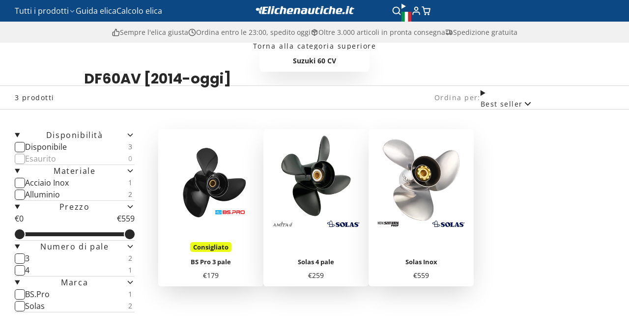

--- FILE ---
content_type: text/html; charset=utf-8
request_url: https://elichenautiche.it/collections/df60av-2014-oggi
body_size: 86251
content:
<!doctype html>
<html class="no-js " lang="it">
  <head>
    <meta charset="utf-8">
    <meta http-equiv="X-UA-Compatible" content="IE=edge">
    <meta name="viewport" content="width=device-width,initial-scale=1">
    <meta name="theme-color" content="">
    <link rel="canonical" href="https://elichenautiche.it/collections/df60av-2014-oggi">
    <link rel="preconnect" href="https://cdn.shopify.com" crossorigin><link rel="icon" type="image/png" href="//elichenautiche.it/cdn/shop/files/propeller-favicon_32x32.png?v=1702902081"><link rel="preconnect" href="https://fonts.shopifycdn.com" crossorigin><title>
      DF60AV [2014-oggi] &ndash; Propeller Shop Europe</title>

    

    

<meta property="og:site_name" content="Propeller Shop Europe">
<meta property="og:url" content="https://elichenautiche.it/collections/df60av-2014-oggi">
<meta property="og:title" content="DF60AV [2014-oggi]">
<meta property="og:type" content="product.group">
<meta property="og:description" content="Trova l’elica perfetta per il tuo motore con il nostro strumento di selezione eliche. Oltre 3.000 modelli disponibili e spedizione in giornata. Specialisti in eliche Yamaha, Suzuki, Honda, Mercruiser e Volvo Penta."><meta property="og:image" content="http://elichenautiche.it/cdn/shop/collections/Suzuki-DF60_e343563f-5da7-4647-8bb3-62c67ef3e6cf.jpg?v=1702328790">
  <meta property="og:image:secure_url" content="https://elichenautiche.it/cdn/shop/collections/Suzuki-DF60_e343563f-5da7-4647-8bb3-62c67ef3e6cf.jpg?v=1702328790">
  <meta property="og:image:width" content="300">
  <meta property="og:image:height" content="300"><meta name="twitter:card" content="summary_large_image">
<meta name="twitter:title" content="DF60AV [2014-oggi]">
<meta name="twitter:description" content="Trova l’elica perfetta per il tuo motore con il nostro strumento di selezione eliche. Oltre 3.000 modelli disponibili e spedizione in giornata. Specialisti in eliche Yamaha, Suzuki, Honda, Mercruiser e Volvo Penta.">

    <script>window.performance && window.performance.mark && window.performance.mark('shopify.content_for_header.start');</script><meta id="shopify-digital-wallet" name="shopify-digital-wallet" content="/79697871191/digital_wallets/dialog">
<meta name="shopify-requires-components" content="true" product-ids="8686823113047">
<meta name="shopify-checkout-api-token" content="7d93a892d0b4e3c79192d7b68b6a1235">
<meta id="in-context-paypal-metadata" data-shop-id="79697871191" data-venmo-supported="false" data-environment="production" data-locale="it_IT" data-paypal-v4="true" data-currency="EUR">
<link rel="alternate" type="application/atom+xml" title="Feed" href="/collections/df60av-2014-oggi.atom" />
<link rel="alternate" hreflang="x-default" href="https://bootschroefshop.nl/collections/df60av-2014-heden">
<link rel="alternate" hreflang="nl" href="https://bootschroefshop.nl/collections/df60av-2014-heden">
<link rel="alternate" hreflang="en-BG" href="https://propeller-shop.eu/collections/df60av-2014-present">
<link rel="alternate" hreflang="en-HR" href="https://propeller-shop.eu/collections/df60av-2014-present">
<link rel="alternate" hreflang="en-CY" href="https://propeller-shop.eu/collections/df60av-2014-present">
<link rel="alternate" hreflang="en-CZ" href="https://propeller-shop.eu/collections/df60av-2014-present">
<link rel="alternate" hreflang="en-EE" href="https://propeller-shop.eu/collections/df60av-2014-present">
<link rel="alternate" hreflang="en-FI" href="https://propeller-shop.eu/collections/df60av-2014-present">
<link rel="alternate" hreflang="en-GR" href="https://propeller-shop.eu/collections/df60av-2014-present">
<link rel="alternate" hreflang="en-HU" href="https://propeller-shop.eu/collections/df60av-2014-present">
<link rel="alternate" hreflang="en-IE" href="https://propeller-shop.eu/collections/df60av-2014-present">
<link rel="alternate" hreflang="en-LV" href="https://propeller-shop.eu/collections/df60av-2014-present">
<link rel="alternate" hreflang="en-LT" href="https://propeller-shop.eu/collections/df60av-2014-present">
<link rel="alternate" hreflang="en-LU" href="https://propeller-shop.eu/collections/df60av-2014-present">
<link rel="alternate" hreflang="en-MT" href="https://propeller-shop.eu/collections/df60av-2014-present">
<link rel="alternate" hreflang="en-PL" href="https://propeller-shop.eu/collections/df60av-2014-present">
<link rel="alternate" hreflang="en-PT" href="https://propeller-shop.eu/collections/df60av-2014-present">
<link rel="alternate" hreflang="en-RO" href="https://propeller-shop.eu/collections/df60av-2014-present">
<link rel="alternate" hreflang="en-SK" href="https://propeller-shop.eu/collections/df60av-2014-present">
<link rel="alternate" hreflang="en-SI" href="https://propeller-shop.eu/collections/df60av-2014-present">
<link rel="alternate" hreflang="en-SE" href="https://propeller-shop.eu/collections/df60av-2014-present">
<link rel="alternate" hreflang="de-AT" href="https://bootsschraube.de/collections/df60av-2014-heute">
<link rel="alternate" hreflang="de-DE" href="https://bootsschraube.de/collections/df60av-2014-heute">
<link rel="alternate" hreflang="fr-FR" href="https://helicesnautiques.fr/collections/df60av-2014-present-1">
<link rel="alternate" hreflang="es-ES" href="https://helicesnauticas.es/collections/df60av-2014-presente">
<link rel="alternate" hreflang="it-IT" href="https://elichenautiche.it/collections/df60av-2014-oggi">
<link rel="alternate" hreflang="nl-BE" href="https://bootschroefshop.be/collections/df60av-2014-heden">
<link rel="alternate" hreflang="de-CH" href="https://bootsschraube.ch/collections/df60av-2014-heute">
<link rel="alternate" hreflang="en-AE" href="https://propeller-shop.com/collections/df60av-2014-present">
<link rel="alternate" hreflang="en-AU" href="https://propeller-shop.com/collections/df60av-2014-present">
<link rel="alternate" hreflang="en-CA" href="https://propeller-shop.com/collections/df60av-2014-present">
<link rel="alternate" hreflang="en-MY" href="https://propeller-shop.com/collections/df60av-2014-present">
<link rel="alternate" hreflang="en-NO" href="https://propeller-shop.com/collections/df60av-2014-present">
<link rel="alternate" hreflang="en-NZ" href="https://propeller-shop.com/collections/df60av-2014-present">
<link rel="alternate" hreflang="en-US" href="https://propeller-shop.com/collections/df60av-2014-present">
<link rel="alternate" hreflang="en-ZA" href="https://propeller-shop.com/collections/df60av-2014-present">
<link rel="alternate" hreflang="en-SR" href="https://propeller-shop.com/collections/df60av-2014-present">
<link rel="alternate" hreflang="en-UA" href="https://propeller-shop.com/collections/df60av-2014-present">
<link rel="alternate" hreflang="en-MA" href="https://propeller-shop.com/collections/df60av-2014-present">
<link rel="alternate" hreflang="en-MQ" href="https://propeller-shop.com/collections/df60av-2014-present">
<link rel="alternate" hreflang="en-VG" href="https://propeller-shop.com/collections/df60av-2014-present">
<link rel="alternate" hreflang="en-AL" href="https://propeller-shop.com/collections/df60av-2014-present">
<link rel="alternate" hreflang="en-CW" href="https://propeller-shop.com/collections/df60av-2014-present">
<link rel="alternate" hreflang="en-PH" href="https://propeller-shop.com/collections/df60av-2014-present">
<link rel="alternate" hreflang="en-TH" href="https://propeller-shop.com/collections/df60av-2014-present">
<link rel="alternate" hreflang="en-AD" href="https://propeller-shop.com/collections/df60av-2014-present">
<link rel="alternate" hreflang="en-MC" href="https://propeller-shop.com/collections/df60av-2014-present">
<link rel="alternate" hreflang="en-GB" href="https://propeller-shop.com/collections/df60av-2014-present">
<link rel="alternate" hreflang="da-DK" href="https://propelshop.dk/collections/df60av-2014-i-dag">
<link rel="alternate" type="application/json+oembed" href="https://elichenautiche.it/collections/df60av-2014-oggi.oembed">
<script async="async" src="/checkouts/internal/preloads.js?locale=it-IT"></script>
<script id="apple-pay-shop-capabilities" type="application/json">{"shopId":79697871191,"countryCode":"NL","currencyCode":"EUR","merchantCapabilities":["supports3DS"],"merchantId":"gid:\/\/shopify\/Shop\/79697871191","merchantName":"Propeller Shop Europe","requiredBillingContactFields":["postalAddress","email"],"requiredShippingContactFields":["postalAddress","email"],"shippingType":"shipping","supportedNetworks":["visa","maestro","masterCard","amex"],"total":{"type":"pending","label":"Propeller Shop Europe","amount":"1.00"},"shopifyPaymentsEnabled":true,"supportsSubscriptions":true}</script>
<script id="shopify-features" type="application/json">{"accessToken":"7d93a892d0b4e3c79192d7b68b6a1235","betas":["rich-media-storefront-analytics"],"domain":"elichenautiche.it","predictiveSearch":true,"shopId":79697871191,"locale":"it"}</script>
<script>var Shopify = Shopify || {};
Shopify.shop = "949656.myshopify.com";
Shopify.locale = "it";
Shopify.currency = {"active":"EUR","rate":"1.0"};
Shopify.country = "IT";
Shopify.theme = {"name":"Multi 3.0.2","id":188025766231,"schema_name":"Multi","schema_version":"3.0.2","theme_store_id":2337,"role":"main"};
Shopify.theme.handle = "null";
Shopify.theme.style = {"id":null,"handle":null};
Shopify.cdnHost = "elichenautiche.it/cdn";
Shopify.routes = Shopify.routes || {};
Shopify.routes.root = "/";</script>
<script type="module">!function(o){(o.Shopify=o.Shopify||{}).modules=!0}(window);</script>
<script>!function(o){function n(){var o=[];function n(){o.push(Array.prototype.slice.apply(arguments))}return n.q=o,n}var t=o.Shopify=o.Shopify||{};t.loadFeatures=n(),t.autoloadFeatures=n()}(window);</script>
<script id="shop-js-analytics" type="application/json">{"pageType":"collection"}</script>
<script defer="defer" async type="module" src="//elichenautiche.it/cdn/shopifycloud/shop-js/modules/v2/client.init-shop-cart-sync_B0kkjBRt.it.esm.js"></script>
<script defer="defer" async type="module" src="//elichenautiche.it/cdn/shopifycloud/shop-js/modules/v2/chunk.common_AgTufRUD.esm.js"></script>
<script type="module">
  await import("//elichenautiche.it/cdn/shopifycloud/shop-js/modules/v2/client.init-shop-cart-sync_B0kkjBRt.it.esm.js");
await import("//elichenautiche.it/cdn/shopifycloud/shop-js/modules/v2/chunk.common_AgTufRUD.esm.js");

  window.Shopify.SignInWithShop?.initShopCartSync?.({"fedCMEnabled":true,"windoidEnabled":true});

</script>
<script>(function() {
  var isLoaded = false;
  function asyncLoad() {
    if (isLoaded) return;
    isLoaded = true;
    var urls = ["https:\/\/shopify-simplemaps.s3.amazonaws.com\/shared\/load_simplemaps.js?shop=949656.myshopify.com"];
    for (var i = 0; i < urls.length; i++) {
      var s = document.createElement('script');
      s.type = 'text/javascript';
      s.async = true;
      s.src = urls[i];
      var x = document.getElementsByTagName('script')[0];
      x.parentNode.insertBefore(s, x);
    }
  };
  if(window.attachEvent) {
    window.attachEvent('onload', asyncLoad);
  } else {
    window.addEventListener('load', asyncLoad, false);
  }
})();</script>
<script id="__st">var __st={"a":79697871191,"offset":3600,"reqid":"3d6e5712-6216-4970-b35a-f0afb4a3a379-1768790458","pageurl":"elichenautiche.it\/collections\/df60av-2014-oggi","u":"ed362ff3f8c8","p":"collection","rtyp":"collection","rid":620308201815};</script>
<script>window.ShopifyPaypalV4VisibilityTracking = true;</script>
<script id="captcha-bootstrap">!function(){'use strict';const t='contact',e='account',n='new_comment',o=[[t,t],['blogs',n],['comments',n],[t,'customer']],c=[[e,'customer_login'],[e,'guest_login'],[e,'recover_customer_password'],[e,'create_customer']],r=t=>t.map((([t,e])=>`form[action*='/${t}']:not([data-nocaptcha='true']) input[name='form_type'][value='${e}']`)).join(','),a=t=>()=>t?[...document.querySelectorAll(t)].map((t=>t.form)):[];function s(){const t=[...o],e=r(t);return a(e)}const i='password',u='form_key',d=['recaptcha-v3-token','g-recaptcha-response','h-captcha-response',i],f=()=>{try{return window.sessionStorage}catch{return}},m='__shopify_v',_=t=>t.elements[u];function p(t,e,n=!1){try{const o=window.sessionStorage,c=JSON.parse(o.getItem(e)),{data:r}=function(t){const{data:e,action:n}=t;return t[m]||n?{data:e,action:n}:{data:t,action:n}}(c);for(const[e,n]of Object.entries(r))t.elements[e]&&(t.elements[e].value=n);n&&o.removeItem(e)}catch(o){console.error('form repopulation failed',{error:o})}}const l='form_type',E='cptcha';function T(t){t.dataset[E]=!0}const w=window,h=w.document,L='Shopify',v='ce_forms',y='captcha';let A=!1;((t,e)=>{const n=(g='f06e6c50-85a8-45c8-87d0-21a2b65856fe',I='https://cdn.shopify.com/shopifycloud/storefront-forms-hcaptcha/ce_storefront_forms_captcha_hcaptcha.v1.5.2.iife.js',D={infoText:'Protetto da hCaptcha',privacyText:'Privacy',termsText:'Termini'},(t,e,n)=>{const o=w[L][v],c=o.bindForm;if(c)return c(t,g,e,D).then(n);var r;o.q.push([[t,g,e,D],n]),r=I,A||(h.body.append(Object.assign(h.createElement('script'),{id:'captcha-provider',async:!0,src:r})),A=!0)});var g,I,D;w[L]=w[L]||{},w[L][v]=w[L][v]||{},w[L][v].q=[],w[L][y]=w[L][y]||{},w[L][y].protect=function(t,e){n(t,void 0,e),T(t)},Object.freeze(w[L][y]),function(t,e,n,w,h,L){const[v,y,A,g]=function(t,e,n){const i=e?o:[],u=t?c:[],d=[...i,...u],f=r(d),m=r(i),_=r(d.filter((([t,e])=>n.includes(e))));return[a(f),a(m),a(_),s()]}(w,h,L),I=t=>{const e=t.target;return e instanceof HTMLFormElement?e:e&&e.form},D=t=>v().includes(t);t.addEventListener('submit',(t=>{const e=I(t);if(!e)return;const n=D(e)&&!e.dataset.hcaptchaBound&&!e.dataset.recaptchaBound,o=_(e),c=g().includes(e)&&(!o||!o.value);(n||c)&&t.preventDefault(),c&&!n&&(function(t){try{if(!f())return;!function(t){const e=f();if(!e)return;const n=_(t);if(!n)return;const o=n.value;o&&e.removeItem(o)}(t);const e=Array.from(Array(32),(()=>Math.random().toString(36)[2])).join('');!function(t,e){_(t)||t.append(Object.assign(document.createElement('input'),{type:'hidden',name:u})),t.elements[u].value=e}(t,e),function(t,e){const n=f();if(!n)return;const o=[...t.querySelectorAll(`input[type='${i}']`)].map((({name:t})=>t)),c=[...d,...o],r={};for(const[a,s]of new FormData(t).entries())c.includes(a)||(r[a]=s);n.setItem(e,JSON.stringify({[m]:1,action:t.action,data:r}))}(t,e)}catch(e){console.error('failed to persist form',e)}}(e),e.submit())}));const S=(t,e)=>{t&&!t.dataset[E]&&(n(t,e.some((e=>e===t))),T(t))};for(const o of['focusin','change'])t.addEventListener(o,(t=>{const e=I(t);D(e)&&S(e,y())}));const B=e.get('form_key'),M=e.get(l),P=B&&M;t.addEventListener('DOMContentLoaded',(()=>{const t=y();if(P)for(const e of t)e.elements[l].value===M&&p(e,B);[...new Set([...A(),...v().filter((t=>'true'===t.dataset.shopifyCaptcha))])].forEach((e=>S(e,t)))}))}(h,new URLSearchParams(w.location.search),n,t,e,['guest_login'])})(!0,!0)}();</script>
<script integrity="sha256-4kQ18oKyAcykRKYeNunJcIwy7WH5gtpwJnB7kiuLZ1E=" data-source-attribution="shopify.loadfeatures" defer="defer" src="//elichenautiche.it/cdn/shopifycloud/storefront/assets/storefront/load_feature-a0a9edcb.js" crossorigin="anonymous"></script>
<script data-source-attribution="shopify.dynamic_checkout.dynamic.init">var Shopify=Shopify||{};Shopify.PaymentButton=Shopify.PaymentButton||{isStorefrontPortableWallets:!0,init:function(){window.Shopify.PaymentButton.init=function(){};var t=document.createElement("script");t.src="https://elichenautiche.it/cdn/shopifycloud/portable-wallets/latest/portable-wallets.it.js",t.type="module",document.head.appendChild(t)}};
</script>
<script data-source-attribution="shopify.dynamic_checkout.buyer_consent">
  function portableWalletsHideBuyerConsent(e){var t=document.getElementById("shopify-buyer-consent"),n=document.getElementById("shopify-subscription-policy-button");t&&n&&(t.classList.add("hidden"),t.setAttribute("aria-hidden","true"),n.removeEventListener("click",e))}function portableWalletsShowBuyerConsent(e){var t=document.getElementById("shopify-buyer-consent"),n=document.getElementById("shopify-subscription-policy-button");t&&n&&(t.classList.remove("hidden"),t.removeAttribute("aria-hidden"),n.addEventListener("click",e))}window.Shopify?.PaymentButton&&(window.Shopify.PaymentButton.hideBuyerConsent=portableWalletsHideBuyerConsent,window.Shopify.PaymentButton.showBuyerConsent=portableWalletsShowBuyerConsent);
</script>
<script data-source-attribution="shopify.dynamic_checkout.cart.bootstrap">document.addEventListener("DOMContentLoaded",(function(){function t(){return document.querySelector("shopify-accelerated-checkout-cart, shopify-accelerated-checkout")}if(t())Shopify.PaymentButton.init();else{new MutationObserver((function(e,n){t()&&(Shopify.PaymentButton.init(),n.disconnect())})).observe(document.body,{childList:!0,subtree:!0})}}));
</script>
<link id="shopify-accelerated-checkout-styles" rel="stylesheet" media="screen" href="https://elichenautiche.it/cdn/shopifycloud/portable-wallets/latest/accelerated-checkout-backwards-compat.css" crossorigin="anonymous">
<style id="shopify-accelerated-checkout-cart">
        #shopify-buyer-consent {
  margin-top: 1em;
  display: inline-block;
  width: 100%;
}

#shopify-buyer-consent.hidden {
  display: none;
}

#shopify-subscription-policy-button {
  background: none;
  border: none;
  padding: 0;
  text-decoration: underline;
  font-size: inherit;
  cursor: pointer;
}

#shopify-subscription-policy-button::before {
  box-shadow: none;
}

      </style>

<script>window.performance && window.performance.mark && window.performance.mark('shopify.content_for_header.end');</script>
    

    

<style data-shopify>
    @font-face {
  font-family: "Open Sans";
  font-weight: 400;
  font-style: normal;
  font-display: swap;
  src: url("//elichenautiche.it/cdn/fonts/open_sans/opensans_n4.c32e4d4eca5273f6d4ee95ddf54b5bbb75fc9b61.woff2") format("woff2"),
       url("//elichenautiche.it/cdn/fonts/open_sans/opensans_n4.5f3406f8d94162b37bfa232b486ac93ee892406d.woff") format("woff");
}

    @font-face {
  font-family: "Open Sans";
  font-weight: 700;
  font-style: normal;
  font-display: swap;
  src: url("//elichenautiche.it/cdn/fonts/open_sans/opensans_n7.a9393be1574ea8606c68f4441806b2711d0d13e4.woff2") format("woff2"),
       url("//elichenautiche.it/cdn/fonts/open_sans/opensans_n7.7b8af34a6ebf52beb1a4c1d8c73ad6910ec2e553.woff") format("woff");
}

    @font-face {
  font-family: "Open Sans";
  font-weight: 400;
  font-style: italic;
  font-display: swap;
  src: url("//elichenautiche.it/cdn/fonts/open_sans/opensans_i4.6f1d45f7a46916cc95c694aab32ecbf7509cbf33.woff2") format("woff2"),
       url("//elichenautiche.it/cdn/fonts/open_sans/opensans_i4.4efaa52d5a57aa9a57c1556cc2b7465d18839daa.woff") format("woff");
}

    @font-face {
  font-family: "Open Sans";
  font-weight: 700;
  font-style: italic;
  font-display: swap;
  src: url("//elichenautiche.it/cdn/fonts/open_sans/opensans_i7.916ced2e2ce15f7fcd95d196601a15e7b89ee9a4.woff2") format("woff2"),
       url("//elichenautiche.it/cdn/fonts/open_sans/opensans_i7.99a9cff8c86ea65461de497ade3d515a98f8b32a.woff") format("woff");
}

    @font-face {
  font-family: Poppins;
  font-weight: 700;
  font-style: normal;
  font-display: swap;
  src: url("//elichenautiche.it/cdn/fonts/poppins/poppins_n7.56758dcf284489feb014a026f3727f2f20a54626.woff2") format("woff2"),
       url("//elichenautiche.it/cdn/fonts/poppins/poppins_n7.f34f55d9b3d3205d2cd6f64955ff4b36f0cfd8da.woff") format("woff");
}

        .color-scheme-main {
          --color-scheme-box-shadow-drop: 0 5px 20px rgba(0,0,0, 0.4);
          --color-scheme-box-shadow: rgba(0,0,0, 0.2) 0px 18px 50px -10px;
          --color-scheme-box-shadow-sm: rgba(0,0,0, 0.2) 0px 1px 30px -15px;
          --color-scheme-box-shadow-lift: rgba(0,0,0, 0.4) 0px 20px 60px 0;
        
          
          --color-scheme-highlight: linear-gradient(115deg, #0c2084, #0c7084);
          --color-scheme-pattern: #ffffff;--color-scheme-primary-button-bg: #0c4984;
        
          --color-scheme-primary-button-bg-hover: #082f55;
          --color-scheme-primary-button-text: #ffffff;
          --color-scheme-primary-button-border: #0c4984;
          --color-scheme-secondary-button-bg: #383838;
          --color-scheme-secondary-button-bg-hover: #1f1f1f;
          --color-scheme-secondary-button-text: #ffffff;
          --color-scheme-secondary-button-border: #202020;
          --color-scheme-icon: #ffffff;
          --color-scheme-links: #383838;
        }
    
        .color-scheme-invert {
          --color-scheme-box-shadow-drop: 0 5px 20px rgba(0,0,0, 0.4);
          --color-scheme-box-shadow: rgba(0,0,0, 0.2) 0px 18px 50px -10px;
          --color-scheme-box-shadow-sm: rgba(0,0,0, 0.2) 0px 1px 30px -15px;
          --color-scheme-box-shadow-lift: rgba(0,0,0, 0.4) 0px 20px 60px 0;
        
          
          --color-scheme-highlight: linear-gradient(115deg, #3e7ae1, #3ee1dc);
          --color-scheme-pattern: #455c66;--color-scheme-primary-button-bg: #409ec7;
        
          --color-scheme-primary-button-bg-hover: #3081a4;
          --color-scheme-primary-button-text: #ffffff;
          --color-scheme-primary-button-border: #3e8fb3;
          --color-scheme-secondary-button-bg: #ffffff;
          --color-scheme-secondary-button-bg-hover: #e6e6e6;
          --color-scheme-secondary-button-text: #4a4a4a;
          --color-scheme-secondary-button-border: #202020;
          --color-scheme-icon: #ececec;
          --color-scheme-links: #383838;--color-scheme-text: #ffffff;
          --color-scheme-bg: #2f7f72;
          --color-scheme-border: #13352f;
        }
    
        .color-scheme-accent {
          --color-scheme-box-shadow-drop: 0 5px 20px rgba(0,0,0, 0.4);
          --color-scheme-box-shadow: rgba(0,0,0, 0.2) 0px 18px 50px -10px;
          --color-scheme-box-shadow-sm: rgba(0,0,0, 0.2) 0px 1px 30px -15px;
          --color-scheme-box-shadow-lift: rgba(0,0,0, 0.4) 0px 20px 60px 0;
        
          
          --color-scheme-highlight: linear-gradient(115deg, #fb3362, #fb33e7);
          --color-scheme-pattern: #9c2e9f;--color-scheme-primary-button-bg: #a625a3;
        
          --color-scheme-primary-button-bg-hover: #7c1c7a;
          --color-scheme-primary-button-text: #ffffff;
          --color-scheme-primary-button-border: #741371;
          --color-scheme-secondary-button-bg: #ffffff;
          --color-scheme-secondary-button-bg-hover: #e6e6e6;
          --color-scheme-secondary-button-text: #ae2faa;
          --color-scheme-secondary-button-border: #e2e2e2;
          --color-scheme-icon: #ffffff;
          --color-scheme-links: #ffffff;--color-scheme-text: #ffffff;
          --color-scheme-bg: #515880;
          --color-scheme-border: #292d42;--color-scheme-bg-gradient: linear-gradient(320deg, rgba(56, 78, 197, 1) 16%, rgba(48, 57, 101, 1) 52%, rgba(29, 57, 108, 1) 87%);
        }
    
        .color-scheme-accent2 {
          --color-scheme-box-shadow-drop: 0 5px 20px rgba(0,0,0, 0.4);
          --color-scheme-box-shadow: rgba(0,0,0, 0.2) 0px 18px 50px -10px;
          --color-scheme-box-shadow-sm: rgba(0,0,0, 0.2) 0px 1px 30px -15px;
          --color-scheme-box-shadow-lift: rgba(0,0,0, 0.4) 0px 20px 60px 0;
        
          
          --color-scheme-highlight: linear-gradient(115deg, #3e7ae1, #3ee1dc);
          --color-scheme-pattern: #6bd7ff;--color-scheme-primary-button-bg: #ffffff;
        
          --color-scheme-primary-button-bg-hover: #e6e6e6;
          --color-scheme-primary-button-text: #3eafe1;
          --color-scheme-primary-button-border: #1c84b3;
          --color-scheme-secondary-button-bg: #ffffff;
          --color-scheme-secondary-button-bg-hover: #e6e6e6;
          --color-scheme-secondary-button-text: #3eafe1;
          --color-scheme-secondary-button-border: #cacaca;
          --color-scheme-icon: #ffffff;
          --color-scheme-links: #ffffff;--color-scheme-text: #ffffff;
          --color-scheme-bg: #3eafe1;
          --color-scheme-border: #1977a0;--color-scheme-bg-gradient: linear-gradient(46deg, rgba(52, 133, 236, 1) 13%, rgba(170, 248, 219, 1) 86%);
        }
    

    :root {--glob-size-1: min(4px, 0.8vmin);
      --glob-size-2: min(8px, 1.6vmin);
      --glob-size-3: min(12px, 2.4vmin);
      --glob-size-4: min(16px, 3.2vmin);
      --glob-size-5: min(20px, 4.0vmin);
      --glob-size-6: min(24px, 4.8vmin);
      --glob-size-7: min(28px, 5.6vmin);
      --glob-size-8: min(32px, 6.4vmin);
      --glob-size-9: min(36px, 7.2vmin);
      --glob-size-10: min(40px, 8.0vmin);
      --glob-size-11: min(44px, 8.8vmin);
      --glob-size-12: min(48px, 9.6vmin);
      --glob-size-13: min(52px, 10.4vmin);
      --glob-size-14: min(56px, 11.2vmin);
      --glob-size-15: min(60px, 12.0vmin);
      --glob-size-16: min(64px, 12.8vmin);
      --glob-size-17: min(68px, 13.6vmin);
      --glob-size-18: min(72px, 14.4vmin);
      --glob-size-19: min(76px, 15.2vmin);
      --glob-size-20: min(80px, 16.0vmin);
      
    --glob-frame-size: var(--glob-size-2);
    --glob-gutter: var(--glob-size-6);

    --glob-heading-size: 24px;
    --glob-heading-letter-spacing: 0.0em;
    --glob-heading-family: Poppins, sans-serif;
    --glob-heading-style: normal;
    --glob-heading-weight: 700;
    --glob-heading-transform: none;

    --glob-body-family: "Open Sans", sans-serif;
    --glob-body-line-height: 1.5;
    --glob-body-size: 16px;
    --glob-body-weight: 400;
    --glob-body-bold-weight: 700;

    --glob-icon-stroke-width: 2.3px;
    
      --glob-icon-linecap: round;
      --glob-icon-linejoin: round;--color-g-text: #282828;
    --color-g-text-alpha-80: rgba(40, 40, 40, 0.8);
    --color-g-text-alpha-70: rgba(40, 40, 40, 0.7);
    --color-g-text-alpha-50: rgba(40, 40, 40, 0.5);
    --color-g-text-alpha-60: rgba(40, 40, 40, 0.6);
    --color-g-text-alpha-40: rgba(40, 40, 40, 0.4);
    --color-g-text-alpha-30: rgba(40, 40, 40, 0.3);
    --color-g-text-alpha-20: rgba(40, 40, 40, 0.2);
    --color-g-text-alpha-10: rgba(40, 40, 40, 0.1);--color-g-bg: #ffffff;
    --color-g-border: #d9d9d9;
    --color-g-bg-d5: #f2f2f2;
    --color-g-bg-d15: #e6e6e6;
    --color-g-bg-alpha-0: rgba(255, 255, 255, 0);
    --color-g-bg-alpha-70: rgba(255, 255, 255, 0.7);
    --color-g-bg-border: #cccccc;

    --color-g-fg: #ffffff;
    --color-g-fg-alpha-70: rgba(255, 255, 255, 0.7);
    --color-g-fg-alpha-50: rgba(255, 255, 255, 0.5);
    --color-g-fg-d5: #f2f2f2;
    --color-g-fg-d10: #e6e6e6;
    --color-g-fg-d20: #cccccc;

    

    --color-g-accent: #6bb7f1;
    --color-g-accent-a20: rgba(107, 183, 241, 0.2);
    --color-g-accent-a10: rgba(107, 183, 241, 0.1);
    --color-g-accent-front: #ffffff; 

    --color-g-sale: #b11163;
    --color-g-warning: #FD7E14;
    --color-g-success: #198754;
    --color-g-danger: #DC3545;
    --color-g-star-rating: #FFA41C;
    --color-g-cart-counter-bg: #dc358b;--color-g-cart-counter-text: #ffffff;
    --color-g-wishlist: #f25268;

    --color-g-highlight: #0c4984;

    --color-g-button-buy-it-now-text: #f8f8f8;
    --color-g-button-buy-it-now-bg: #505050;
    --color-g-button-buy-it-now-bg-hover: #434343;

    --color-g-product-badge-sale: #bc1c6e;--color-g-product-badge-sale-text: #ffffff;

    --color-g-product-badge-sold-out: #7D959F;--color-g-product-badge-sold-out-text: #2d2d2d;
    
    --color-g-product-badge-low-stock: #FFBA53;--color-g-product-badge-low-stock-text: #2d2d2d;

    --color-g-product-custom-badge-text: #202020;
    --color-g-product-custom-badge-bg: #eafd15;

    --color-g-header-bg: #0c4984;
    --color-g-header-text: #ffffff;
    --color-g-header-border: rgba(61, 109, 157, 0.5);

    --color-g-nav-dropdown-bg: #ffffff;
    --color-g-nav-dropdown-text: #383838;
    --color-g-nav-dropdown-border: rgba(56, 56, 56, 0.2);

    --color-g-footer-heading: #ffffff;
    --color-g-footer-bg: #0c4984;
    --color-g-footer-text: #ffffff;

    --glob-border-radius-base: 0.4rem;
    --glob-border-radius-inner: 0.3rem;
    --glob-border-radius-sm: 0.1rem;
    --glob-border-radius-pill: 9999rem;
    --glob-border-radius-circle: 50%;

    --transition-base: 0.3s;
    --box-shadow-large: rgb(50 50 93 / 25%) 0px 50px 100px -20px, rgb(0 0 0 / 30%) 0px 30px 60px -30px;
    --container-width: 1350px;

    --glob-product-badge-text-size: 0.8rem;
    --glob-product-badge-text-transform: none;--glob-product-badge-weight: var(--glob-body-bold-weight);

    --glob-header-family: var(--glob-body-family);
--glob-header-weight: var(--glob-body-weight);
--glob-header-style: var(--glob-body-style);
--glob-header-size: 1.0rem;
--glob-header-scale: 1.0;


    --glob-subheading-family: var(--glob-body-family);
--glob-subheading-weight: var(--glob-body-weight);
--glob-subheading-style: var(--glob-body-style);
--glob-subheading-size: 0.9rem;
--glob-subheading-scale: 0.9;

    --glob-subheading-letter-spacing: 0.1em;
    --glob-subheading-opacity: 1.0;

    --glob-button-family: var(--glob-heading-family);
--glob-button-weight: var(--glob-heading-weight);
--glob-button-style: var(--glob-heading-style);
--glob-button-size: 0.8rem;
--glob-button-scale: 0.8;

    --glob-button-transform: uppercase;
    --glob-button-letter-spacing: 0.05em;
    
    --glob-product-card-title-family: var(--glob-body-family);
--glob-product-card-title-weight: var(--glob-body-bold-weight);
--glob-product-card-title-style: var(--glob-body-style);
--glob-product-card-title-size: 0.8rem;
--glob-product-card-title-scale: 0.8;

    --glob-product-card-price-weight: normal;
    --glob-collection-card-title-family: var(--glob-body-family);
--glob-collection-card-title-weight: var(--glob-body-bold-weight);
--glob-collection-card-title-style: var(--glob-body-style);
--glob-collection-card-title-size: 0.85rem;
--glob-collection-card-title-scale: 0.85;


    --glob-article-card-title-family: var(--glob-body-family);
--glob-article-card-title-weight: var(--glob-body-weight);
--glob-article-card-title-style: var(--glob-body-style);
--glob-article-card-title-size: 1.0rem;
--glob-article-card-title-scale: 1.0;

}
</style><link rel="preload" as="font" href="//elichenautiche.it/cdn/fonts/open_sans/opensans_n4.c32e4d4eca5273f6d4ee95ddf54b5bbb75fc9b61.woff2" type="font/woff2" crossorigin><link rel="preload" as="font" href="//elichenautiche.it/cdn/fonts/poppins/poppins_n7.56758dcf284489feb014a026f3727f2f20a54626.woff2" type="font/woff2" crossorigin><script>
    var globalLoadedStyles = {};
    function loadStyle(style) {
        if(globalLoadedStyles[style.getAttribute('href')]) {
            return;
        }
        globalLoadedStyles[style.getAttribute('href')] = true;
        if(style.media === 'print') {
            style.media = 'all';
        }
    }
    window.shopUrl = 'https://bootschroefshop.nl';
    window.routes = {
        cart_add_url: '/cart/add',
        cart_change_url: '/cart/change',
        cart_update_url: '/cart/update',
        predictive_search_url: '/search/suggest'
    };
    window.dynamicURLs = {
        account: '/account',
        accountLogin: 'https://shopify.com/79697871191/account?locale=it&region_country=IT',
        accountLogout: '/account/logout',
        accountRegister: 'https://shopify.com/79697871191/account?locale=it',
        accountAddresses: '/account/addresses',
        allProductsCollection: '/collections/all',
        cart: '/cart',
        cartAdd: '/cart/add',
        cartChange: '/cart/change',
        cartClear: '/cart/clear',
        cartUpdate: '/cart/update',
        contact: '/contact#contact_form',
        localization: '/localization',
        collections: '/collections',
        predictiveSearch: '/search/suggest',
        productRecommendations: '/recommendations/products',
        root: '/',
        search: '/search'
    };
    window.cartStrings = {
        error: `Si è verificato un errore durante l&#39;aggiornamento del carrello. Per favore riprova.`,
        quantityError: `Puoi aggiungere al carrello solo [quantity] di questo articolo.`
    };
    window.variantStrings = {
        addToCart: `Aggiungi al carrello`,
        soldOut: `Esaurito`,
        unavailable: `Non disponibile`,
    };
    window.accessibilityStrings = {
        imageAvailable: `L&#39;immagine [index] è ora disponibile nella visualizzazione galleria`,
        shareSuccess: `Link copiato negli appunti`,
        pauseSlideshow: `Metti in pausa la presentazione`,
        playSlideshow: `Riproduci presentazione`,
    };


    Shopify.money_format = "€{{amount_with_comma_separator}}";
    Shopify.formatMoney = function(cents, format) {
        if (typeof cents == 'string') { cents = cents.replace('.',''); }
        let value = '';
        const placeholderRegex = /\{\{\s*(\w+)\s*\}\}/;
        const formatString = (format || Shopify.money_format);

        function defaultOption(opt, def) {
            return (typeof opt == 'undefined' ? def : opt);
        }

        function formatWithDelimiters(number, precision, thousands, decimal) {
            precision = defaultOption(precision, 2);
            thousands = defaultOption(thousands, ',');
            decimal   = defaultOption(decimal, '.');

            if (isNaN(number) || number == null) { return 0; }

            number = (number/100.0).toFixed(precision);

            const parts   = number.split('.'),
                dollars = parts[0].replace(/(\d)(?=(\d\d\d)+(?!\d))/g, '$1' + thousands),
                cents   = parts[1] ? (decimal + parts[1]) : '';

            return dollars + cents;
        }

        switch(formatString.match(placeholderRegex)[1]) {
            case 'amount':
                value = formatWithDelimiters(cents, 2);
            break;
            case 'amount_no_decimals':
                value = formatWithDelimiters(cents, 0);
            break;
            case 'amount_with_comma_separator':
                value = formatWithDelimiters(cents, 2, '.', ',');
            break;
            case 'amount_no_decimals_with_comma_separator':
                value = formatWithDelimiters(cents, 0, '.', ',');
            break;
            case 'amount_no_decimals_with_space_separator':
                value = formatWithDelimiters(cents, 2, ' ');
            break;
        }

        return formatString.replace(placeholderRegex, value);
    };

    document.documentElement.className = document.documentElement.className.replace('no-js', 'js');
    if (Shopify.designMode) {
        document.documentElement.classList.add('shopify-design-mode');
    }
    function lazyImageOnLoad(img) {
        img.setAttribute('loaded', '');
    }

    function onScriptLoad(name) {
        switch(name) {
        case 'blaze':
            document.dispatchEvent(new CustomEvent('blaze-loaded'));
            break;
        case 'plyr':
            document.dispatchEvent(new CustomEvent('plyr-loaded'));
        break;
        }
    }
</script><script>
(() => {
    const STATE_CLASSNAME_PREFIX = '!';

    const __Events = Object.freeze({
        VARIANT_UPDATE: 'variant:update',
        VARIANT_CHANGE: 'variant:change',
        VARIANT_LOADING: 'variant:loading',
        VARIANT_UNAVAILABLE: 'variant:unavailable',
        CART_ADD: 'cart:add',
        CART_ADD_FEATURE: 'cart:add-feature',
        CART_CHANGE: 'cart:change',
        CART_UPDATE: 'cart:update',
        CART_DRAWER_MUTE: 'cart-drawer:mute',
        CART_REGISTER: 'cart:register',
        CART_ERROR: 'cart:error',
        CART_NOTIFICATIONS_ENABLING: 'cart:notififications-enable',
        CART_REPLACE: 'cart:replace',
        // CART_SAVED_ITEMS_CHANGE: 'cart-saves:change',
        COLLECTION_LOADING: 'collection:loading',
        COLLECTION_CHANGE: 'collection:change',
        COLLECTION_UPDATE: 'collection:update',
        COLLECTION_FILTER_CHANGE: 'filter:change',
        COLLECTION_NAVIGATION_CHANGE: 'navigation:change',
        COLLECTION_UPDATED: 'collection_updated',
        COLLECTION_VIEW_CHANGE: 'collection:view-change',
        PRODUCT_GALLERY_SLIDE_CHANGE: 'product-gallery:slide-change',
        PRODUCT_GALLERY_EXPAND_CHANGE: 'product-gallery:expand-change',
        TOAST_NOTIFICATION: 'toast-notification:open',
        CLOSE_TOAST_NOTIFICATION: 'toast-notification:close',
        UPSELL_PRODUCTS_CHANGE: 'upsell-products:change',
        BROWSING_HISTORY_LOAD: 'browsing-history:load',
        RECOMMENDATIONS_LOADED: 'recommendations:loaded',
        SELLING_PLAN_CHANGE: 'selling-plan:change',
        HEADER_UPDATE: 'header:nav-update',
        HEADER_TOOLBAR_UPDATE: 'header:nav-toolbar-update',
        PRODUCT_COMPARE_CHANGE: 'product-compare:change',
        PRODUCT_COMPARE_UPDATE: 'product-compare:update',
        PRODUCT_COMPARE_OPEN: 'product-compare:open',
        PRODUCT_COMPARE_UPDATE_REQUEST: 'product-compare:update-request',
        PRODUCT_BUNDLE_VARIANT_CHANGE: 'variant-selector-modal:change',
        PRODUCT_FORM_SUBMIT: 'product-form:submit',
        DARK_MODE_CHANGE: 'dark-mode:change'
    })

    const __MediaQueries = Object.freeze({
        MOBILE: window.matchMedia('(max-width:  991px)'),
        DESKTOP: window.matchMedia('(min-width: 992px)')
    })

    const __DomEvents = Object.freeze({
        MODAL_CLOSE: new CustomEvent('modal-close', {
            bubbles: true
        }),
        MODAL_OPEN: new CustomEvent('modal-open', {
            bubbles: true
        }),
    })

    const __StoreConfig = Object.freeze({
        'browsingHistory': {
            type: Array,
            storage: 'local',
            limit: 10
        },
        'compare': {
            type: Array,
            storage: 'local'
        },
        'sidescroll-info-shown': {
            type: Boolean,
            storage: 'session'
        },
        // 'wishlist': {
        //     type: Array,
        //     storage: 'local'
        // },
        // 'cartSaved': {
        //     type: Array,
        //     storage: 'local'
        // },
        'newsletter': {
            type: Number,
            storage: 'local'
        },
        'close-annoncement': {
            type: Boolean,
            storage: 'session'
        },
        'age-confirm': {
            type: Boolean,
            storage: 'local'
        },
        'collection-horizontal-view': {
            type: Number,
            storage: 'local'
        },
        'dark-mode': {
            type: Number,
            storage: 'local'
        }
    })

    let componentCounter = 0;

    // TODO: move error handling to proxy
    class __Store {
        static errors = {
            missingStore(key) {
                return new Error(`store ${key} does not exists`);
            },
            setArray(key) {
                return new Error(`can't set value ${key} for Array type use add instead`)
            },
            notAnArray(key) {
                return new Error(`${key} is not an array`)
            }
        }
        constructor() {
            this._store = new Map();
            Object.entries(__StoreConfig).map(([ storeKey, options ]) => {
                const storage = window[`${options.storage}Storage`];
                const value = storage.getItem(storeKey);
                const type = options.type;
                this._store.set(storeKey, {
                    type,
                    storage,
                    limit: options.limit,
                    data: type === Array 
                        ? new Set(value ? JSON.parse(value): []) 
                        : value && type(value)
                })
            })
        }
        add(key, value) {
            try {
                const storeTarget = this._store.get(key);

                if(!storeTarget) {
                    throw __Store.errors.missingStore(key);
                } 

                if(storeTarget.type !== Array) {
                    throw __Store.errors.notAnArray(key);
                }

                this._handleStoreLimit(storeTarget);
                storeTarget.data.add(value);
                this._sync(key);
            } catch(e) {
                console.error(e);
            }
        }
        _handleStoreLimit(storeTarget) {
            if(storeTarget.limit) {
                let offset = storeTarget.limit - storeTarget.data.size;
                const values = storeTarget.data.values();
                while(offset <= 0) {
                    let current = values.next();
                    storeTarget.data.delete(current.value);
                    offset++;
                }
            }
        }
        set(key, value) {
            try {
                const storeTarget = this._store.get(key);

                if(!storeTarget) {
                    throw __Store.errors.missingStore(key);
                }

                if(storeTarget.type === Array) {
                    throw __Store.errors.setArray(key);
                }

                storeTarget.data = value;
                this._sync(key);
            } catch(e) {
                console.error(e.message);
            }
        }
        get(key) {
            try {
                const storeTarget = this._store.get(key);

                if(!storeTarget) {
                    throw __Store.errors.missingStore(key);
                }

                if(storeTarget.data === null) {
                    return null;
                }

                return storeTarget.type === Array
                    ? Array.from(storeTarget.data)
                    : storeTarget.type(storeTarget.data);

            } catch(e) {
                console.error(e);
            }
        }

        has(key, value) {
            try {
                const storeTarget = this._store.get(key);
                if(!storeTarget) {
                    throw __Store.errors.missingStore(key);
                }
                if(storeTarget.type !== Array) {
                    throw __Store.errors.notAnArray(key);
                }
                return storeTarget.data.has(value);
            } catch (e) {
                console.error(e);
            }
        }

        remove(key, value) {
            try {
                const storeTarget = this._store.get(key);
                if(!storeTarget) {
                    throw __Store.errors.missingStore(key);
                }
                if(storeTarget.type === Array) {
                    storeTarget.data.delete(value);
                } else {
                    storeTarget.value = null;
                }
                this._sync(key);
            } catch(e) {
                console.error(e);
            }
        }

        clear(key) {
            try {
                const storeTarget = this._store.get(key);
                if(!storeTarget) {
                    throw __Store.errors.missingStore(key);
                }
                if(storeTarget.type === Array) {
                    storeTarget.data.clear();
                } else {
                    throw __Store.errors.notAnArray(key);
                }
                this._sync(key);
            } catch(e) {
                console.error(e);
            }
        }

        _sync(key) {
            // none-blocking storage write
            setTimeout(() => {
                const target = this._store.get(key);
                target.storage.setItem(key, target.type === Array ? JSON.stringify(Array.from(target.data)) : target.data);
            }, 20);
        }
    }

    class __PubSub {
        constructor() {
            this._subs = new Map();
        }
        subscribe(event, callback, options, sig) {
            if(!this._subs.has(event)) {
                this._subs.set(event, new Set());
            }
            const sub = {
                callback,
                sectionId: options.sectionId,
                once: options.once,
                global: options.global,
                sig
            }
            this._subs.get(event).add(sub);
            return sub;
        }
        unsubscribe(event, sub) {
            if(this._subs.has(event)) {
                this._subs.get(event)?.delete(sub);
            }
        }
        publish(event, data, sectionId, sig) {
            if(this._subs.has(event)) {
                this._subs.get(event).forEach(sub => {
                    const isSelfPublish = sub.sig === sig; // avoid circular publishing
                    const isGlobalOrSection = sub.sectionId === sectionId || sub.global; 
                    if(isGlobalOrSection && !isSelfPublish) {
                        sub.callback(data);
                        if(sub.once) {
                            this.unsubscribe(event, sub);
                        }
                    }
                });
            }
        }
    }

    const pubSub = new __PubSub();

    class __Cache {
        constructor() {
            this._cache = new Map();
        }
        set(key, value) {
            this._cache.set(key, value);
        }
        get(key) {
            return this._cache.get(key);
        }
        has(key) {
            return this._cache.has(key);
        }
        delete(key) {
            this._cache.delete(key);
        }
        clear() {
            this._cache.clear();
        }
    }
    const memoize = (fn) => {
        let cache = null;
        return () => {
            if (cache) {
                return cache;
            }
            const result = fn();
            cache = result;
            return result;
        }
    }

    const __Utils = Object.freeze({
        getBrowserName: memoize(() => {
            const userAgent = navigator.userAgent;
            if (/Chrome/.test(userAgent) && !/Chromium/.test(userAgent)) {
                return "Chrome";
            }
            if (/Edg/.test(userAgent)) {
                return "Edge";
            }
            if (/Firefox/.test(userAgent)) {
                return "Firefox";
            }
            if (/Safari/.test(userAgent)) {
                return "Safari";
            }
            if (/Trident/.test(userAgent)) {
                return "IE";
            }
            return "Unknown";
        }),
        isMobileBrowser: () => {
            const agent = navigator.userAgent || navigator.vendor || window.opera;
            return /(android|bb\d+|meego).+mobile|avantgo|bada\/|blackberry|blazer|compal|elaine|fennec|hiptop|iemobile|ip(hone|od)|iris|kindle|lge |maemo|midp|mmp|mobile.+firefox|netfront|opera m(ob|in)i|palm( os)?|phone|p(ixi|re)\/|plucker|pocket|psp|series(4|6)0|symbian|treo|up\.(browser|link)|vodafone|wap|windows ce|xda|xiino/i.test(agent)
            || /1207|6310|6590|3gso|4thp|50[1-6]i|770s|802s|a wa|abac|ac(er|oo|s\-)|ai(ko|rn)|al(av|ca|co)|amoi|an(ex|ny|yw)|aptu|ar(ch|go)|as(te|us)|attw|au(di|\-m|r |s )|avan|be(ck|ll|nq)|bi(lb|rd)|bl(ac|az)|br(e|v)w|bumb|bw\-(n|u)|c55\/|capi|ccwa|cdm\-|cell|chtm|cldc|cmd\-|co(mp|nd)|craw|da(it|ll|ng)|dbte|dc\-s|devi|dica|dmob|do(c|p)o|ds(12|\-d)|el(49|ai)|em(l2|ul)|er(ic|k0)|esl8|ez([4-7]0|os|wa|ze)|fetc|fly(\-|_)|g1 u|g560|gene|gf\-5|g\-mo|go(\.w|od)|gr(ad|un)|haie|hcit|hd\-(m|p|t)|hei\-|hi(pt|ta)|hp( i|ip)|hs\-c|ht(c(\-| |_|a|g|p|s|t)|tp)|hu(aw|tc)|i\-(20|go|ma)|i230|iac( |\-|\/)|ibro|idea|ig01|ikom|im1k|inno|ipaq|iris|ja(t|v)a|jbro|jemu|jigs|kddi|keji|kgt( |\/)|klon|kpt |kwc\-|kyo(c|k)|le(no|xi)|lg( g|\/(k|l|u)|50|54|\-[a-w])|libw|lynx|m1\-w|m3ga|m50\/|ma(te|ui|xo)|mc(01|21|ca)|m\-cr|me(rc|ri)|mi(o8|oa|ts)|mmef|mo(01|02|bi|de|do|t(\-| |o|v)|zz)|mt(50|p1|v )|mwbp|mywa|n10[0-2]|n20[2-3]|n30(0|2)|n50(0|2|5)|n7(0(0|1)|10)|ne((c|m)\-|on|tf|wf|wg|wt)|nok(6|i)|nzph|o2im|op(ti|wv)|oran|owg1|p800|pan(a|d|t)|pdxg|pg(13|\-([1-8]|c))|phil|pire|pl(ay|uc)|pn\-2|po(ck|rt|se)|prox|psio|pt\-g|qa\-a|qc(07|12|21|32|60|\-[2-7]|i\-)|qtek|r380|r600|raks|rim9|ro(ve|zo)|s55\/|sa(ge|ma|mm|ms|ny|va)|sc(01|h\-|oo|p\-)|sdk\/|se(c(\-|0|1)|47|mc|nd|ri)|sgh\-|shar|sie(\-|m)|sk\-0|sl(45|id)|sm(al|ar|b3|it|t5)|so(ft|ny)|sp(01|h\-|v\-|v )|sy(01|mb)|t2(18|50)|t6(00|10|18)|ta(gt|lk)|tcl\-|tdg\-|tel(i|m)|tim\-|t\-mo|to(pl|sh)|ts(70|m\-|m3|m5)|tx\-9|up(\.b|g1|si)|utst|v400|v750|veri|vi(rg|te)|vk(40|5[0-3]|\-v)|vm40|voda|vulc|vx(52|53|60|61|70|80|81|83|85|98)|w3c(\-| )|webc|whit|wi(g |nc|nw)|wmlb|wonu|x700|yas\-|your|zeto|zte\-/i.test(agent.substring(0, 4));
        },
        isFunction: (x) => {
            return Object.prototype.toString.call(x) == '[object Function]';
        },
        debounce: (fn, wait) => {
            let t;
            return (...args) => {
                clearTimeout(t);
                t = setTimeout(() => fn.apply(this, args), wait);
            }
        },
        setDocumentClickHandler: (cb) => {
            let docClickListening = false;
            return (state) => {
                if (state && !docClickListening) {
                    setTimeout(() => {
                        document.addEventListener('click', cb);
                        docClickListening = true;
                    }, 20)
                } else if (!state && docClickListening) {
                    docClickListening = false;
                    document.removeEventListener('click', cb);
                }
            }
        },
        parseHTML: (text) => {
            return new DOMParser().parseFromString(text, 'text/html');
        },
        fetchHTML: (URL) => {
            return fetch(URL)
                .then(res => res.text())
                .then(text => __Utils.parseHTML(text))
                .catch(e => console.error(e));
        },
        $active: (el, state = true) => {
            __Utils.$state(el, 'active', state);
        },
        $loading: (el, state = true) => {
            __Utils.$state(el, 'loading', state);
        },
        $state: (el, name, state = true) => {
            el.classList.toggle(`${STATE_CLASSNAME_PREFIX}${name}`, state)
        },
        $fetch: async (URL, options) => {
            try {
                if(__Utils.isFunction(options?.before)) {
                    options.before();
                }

                let [cleanURL, existedParams] = URL.split('?');

                let params = '';
                if(options?.params || options.sectionId) {
                    params = !!(options.params instanceof URLSearchParams)
                        ? options.params
                        : new URLSearchParams(options.params || '');
                    
                    if(options.sectionId) {
                        params.append('section_id', options.sectionId);
                    }

                    params = params.toString();
                }


                // TODO: this logic should be refactored ASAP
                params = [existedParams, params]
                    .filter(Boolean)
                    .join('&');

                if(params) {
                    params = `?${params}`;
                }
                
                const res = await fetch(`${cleanURL}${params}`);
                if(options?.nullOn404 && res.status === 404) {
                    if(__Utils.isFunction(options?.after)) {
                        options.after();
                    }
                    return null;
                }
                const doc = await res.text();
                if(__Utils.isFunction(options?.after)) {
                    options.after();
                }
                const $doc = __Utils.parseHTML(doc); 
                return options?.selectAll ? 
                    Array.from($doc.querySelectorAll(options.selectAll)) : 
                    options?.select ? $doc.querySelector(options.select) : $doc;

            } catch (error) {
                console.error(error);
                if(__Utils.isFunction(options?.after)) {
                    options.after();
                }
            }
        },
        $hide: (el) => {
            el.setAttribute('hidden', '');
        },
        $show: (el) => {
            el.removeAttribute('hidden');
        },
        $classListTemp: (element, className, time = 1000) => {
            element.classList.add(className);
            setTimeout(() => element.classList.remove(className), time)
        },
        $isEmpty: (el) => {
            if(!el) {
                return;
            }
            if(el.content) {
                el = el.content;
            }
            return el.textContent.trim() === '';
        },
        $isHidden: el => el.hasAttribute('hidden'),
        $clone: el => {
            if(el.content) {
                return el.content.cloneNode(true);
            }
            return el.cloneNode(true);
        },
        $isEqual: (a, b) => a.isEqualNode(b),
        $toggleDisplay: (el, state) => {
            if(state === undefined) {
                __Utils.$isHidden(el) ? __Utils.$show(el) : __Utils.$hide(el);
                return;
            }

            state ? __Utils.$show(el) : __Utils.$hide(el);
        },
        $replaceContent: (from, to, force = false) => {
            const target = to.content || to;
            if(force || !__Utils.$isEqual(from, target) ) {
                from.replaceChildren(...target.cloneNode(true).childNodes);
            }
        },
        $JSON : el => JSON.parse(el.textContent)
    });

    class __CoreComponent extends HTMLElement {
        constructor() {
            super();
            this.sectionId = this.getAttribute('section-id');
            this._elements = new Map();
            this._props = new Map();
            this._subs = new Map();
            this._$parentSection = null;
            this.__sig = `${this.tagName}-${componentCounter}`;
            componentCounter++; 
        }
        connectedCallback() {
            this._handleElements();
            if(!this.sectionId) {
                console.warn(`section-id not found in <${this.tagName.toLocaleLowerCase()}> component`);
            }
            if(__Utils.isFunction(this.render)) {
                this.render();
            }
        }
        _handleElements() {
            
            if(!this.elements) {
                return;
            }

            if(this.elements.$ && Array.isArray(this.elements.$)) {
                this.elements.$.map(el => {
                    this.elements[el] = Array.isArray(el) ? [`[data-element="${el}"]`] : `[data-element="${el}"]`;
                })
                delete this.elements.$;
            }

            for(const [key, value] of Object.entries(this.elements)) {
                if(key.startsWith('$') && value === true) {
                    this.elements[key.substring(1)] = key;
                    delete this.elements[key];
                }
            }
        }
        _setElementEvents(el, events) {
            const eventsMap = new Map();
            Object.entries(events).map(([event, callback]) => {
                callback = callback.bind(this);
                eventsMap.set(event, callback);
                if(Array.isArray(el)) {
                    el.forEach(el => {
                        el.addEventListener(event, callback);
                    })
                } else {
                    el.addEventListener(event, callback);
                }
            });
            return eventsMap;
        }
        $(el, events) {
            if(typeof el === 'object') {
                this._elements.set('__root__', {
                    node: this,
                    events: this._setElementEvents(this, el)
                })
                return;
            }

            const selector = this.elements[el];

            if(!selector) {
                console.error(`element ${el} not found in <${this.tagName.toLocaleLowerCase()}>`);
                return;
            }

            if(this._elements.has(el) && this._elements.get(el).node.isConnected === false) {
                this.$remove(el);
            }

            if(!this._elements.has(el)) {
                let elEvents = null;

                const node = this._selectElement(selector);
                
                if(!node) {
                    return null;
                }

                if(typeof events === 'object' && node) {
                    elEvents = this._setElementEvents(node, events);
                }

                this._elements.set(el, {
                    node,
                    events: elEvents
                });
            }

            return this._elements.get(el).node;
        }

        $remove(el) {
            if(!this._elements.has(el)) {
                return;
            }
            this._clearElementEvents(this._elements.get(el));
            this._elements.get(el).node.remove();
            this._elements.get(el).node = null;
            this._elements.delete(el);
        }

        _selectElement(selector) {
            if(Array.isArray(selector)) {
                return Array.from(this.querySelectorAll(this._parseSelector(selector[0])));
            }
            return this.querySelector(this._parseSelector(selector));
        }
        _parseSelector(selector) {
            if(selector.startsWith('$')) {
                return `[data-element="${selector.substring(1)}"]`
            }
            return selector;
        }
        prop(name) {
            const valueType = this.propTypes[name];
            if(!valueType) {
                console.error(`prop ${name} not found in <${this.tagName.toLocaleLowerCase()}>`);
                return;
            }
            if(!this._props.has(name)) {
                this._props.set(name, 
                    valueType === Number ? Number(this.getAttribute(name)) :
                    valueType === Boolean ? this.hasAttribute(name) :
                    this.getAttribute(name)
                )
            }
            return this._props.get(name);
        }
        setProp(name, value='') {
            this.prop(name);
            if(!this._props.has(name)) {
                console.warn(`prop ${name} does not exists in ${this.tagName}`);
                return;
            }
            this.setAttribute(name, value);
            this._props.set(name, value);
        }
        sub(event, callback, options) {
            if(!this.sectionId) {
                console.warn(`section-id not found in <${this.tagName.toLocaleLowerCase()}> component subscription for '${event}' will be ignored`);
                return;
            }
            callback = callback.bind(this);
            if(!this._subs.has(event)) {
                const sub = pubSub.subscribe(event, callback, {
                    sectionId: this.sectionId,
                    ...options
                }, this.__sig);
                this._subs.set(event, sub);
            }
        }
        unsub(event) {
            if(this._subs.has(event)) {
                const sub = this._subs.get(event);
                this._subs.delete(event);
                pubSub.unsubscribe(event, sub);
            }
        }
        pub(event, data) {
            pubSub.publish(event, data, this.sectionId, this.__sig);
        }

        _clearElementEvents(el) {
            const { node, events } = el;

            if(node && events) {
                events.forEach((callback, event) => {
                    if(Array.isArray(node)) {
                        node.forEach(n => {
                            n.removeEventListener(event, callback);
                        })
                    } else {
                        node.removeEventListener(event, callback);
                    }
                    events.delete(event);
                })
            }

        }

        updateContentFrom(doc) {
            if(!this.id) {
                console.error(`<${this.tagName}> must have unique id to update the content`);
                return;
            }
            const foreign = doc.getElementById(this.id);
            if(!foreign) {
                console.error(`provided content does not contain the same id as <${this.tagName}>`);
                return;
            }
            __Utils.$replaceContent(this, foreign);
        }

        disconnectedCallback() {
            this._subs.forEach((sub, event) => {
                this.unsub(event, sub);
            });
            this._elements.forEach(this._clearElementEvents.bind(this));
            this._elements.clear();
            if(__Utils.isFunction(this.destroy)) {
                this.destroy();
            };
        }

        get $section() {
            if(!this._$parentSection) {
                this._$parentSection = document.getElementById(`shopify-section-${this.sectionId}`);
            }
            return this._$parentSection;
        }
    }

    class __TopLayerStack {
        constructor() {
            this.stack = [];
        }

        add(element, onRemove) {
            this.stack.push([element, onRemove]);
        }

        remove() {
            this.stack.pop();
        }

        get isEmpty() {
            return this.stack.length === 0;
        }

        get last() {
            return this.stack.at(-1);
        }
    }

    window.Global = Object.freeze({
        Core: __CoreComponent,
        TopLayerStack: new __TopLayerStack(),
        Utils: __Utils,
        Events: __Events,
        DOMEvents: __DomEvents,
        Cache: new __Cache(),
        Store: new __Store(),
        MediaQueries: __MediaQueries,
        onBlazeLoad: (callback) => {
            if(window.BlazeSlider) {
                callback();
            } else {
                document.addEventListener('blaze-loaded', callback, { once: true })
            }
        },
        onPlyrLoad: (callback) => {
            if(window.Plyr) {
                callback();
            } else {
                document.addEventListener('plyr-loaded', callback, { once: true })
            }
        }
    })
})()

</script>
  
    <script src="//elichenautiche.it/cdn/shop/t/6/assets/blaze.js?v=153689078487321480981759584843" onload="onScriptLoad('blaze')" defer></script>
    <script src="//elichenautiche.it/cdn/shop/t/6/assets/plyr.js?v=151819491756540121161759584801" onload="onScriptLoad('plyr')" defer></script>
  

  <link href="//elichenautiche.it/cdn/shop/t/6/assets/core.css?v=102381538503541122141759584793" rel="stylesheet" type="text/css" media="all" />

  

  <style>
  /* Hide the automatic Shopify Policy Title */
  .shopify-policy__title {
    display: none !important;
  }

  /* Add margin to the container so your NEW manual title isn't stuck */
  .shopify-policy__container {
    margin-top: 60px !important;
    max-width: 800px !important;
    margin-left: auto !important;
    margin-right: auto !important;
  }
</style>

  <!-- BEGIN app block: shopify://apps/ymq-b2b-wholesale-solution/blocks/app-embed/ef8663e7-9d07-4952-bb17-2e62f084164e --><style id="ymq-b2b-checkout-button-protect">
    [name="checkout"],[name="chekout"], a[href^="/checkout"], a[href="/account/login"].cart__submit, button[type="submit"].btn-order, a.btn.cart__checkout, a.cart__submit, .wc-proceed-to-checkout button, #cart_form .buttons .btn-primary, .ymq-checkout-button{
        pointer-events: none;
    }
</style>
<script>
    function ymq_ready(fn){
        if(document.addEventListener){
            document.addEventListener('DOMContentLoaded',function(){
                document.removeEventListener('DOMContentLoaded',arguments.callee,false);
                fn();
            },false);
        }else if(document.attachEvent){
            document.attachEvent('onreadystatechange',function(){
                if(document.readyState=='complete'){
                    document.detachEvent('onreadystatechange',arguments.callee);
                    fn();
                }
            });
        }
    }
    ymq_ready(() => {
        setTimeout(function() {
            var ymq_checkout_button_protect = document.getElementById("ymq-b2b-checkout-button-protect");
            ymq_checkout_button_protect.remove();
        }, 100);
    })
</script> 
 
 

<style class="ymq-b2b-hidden-price-style">
    .ymq-b2b-price-hidden{
        visibility: hidden!important;
    }
</style>

<script>
    window.ymq_b2b = window.ymq_b2b || {
        token: `c4fd479cce6ebd3aa51ca29d7d3bf9f2537105c177400f248c44cff89530b375`,
        timestamp: `1768790459`,
        shop: {
            id: `79697871191`,
            domain: `949656.myshopify.com`,
            taxes_included: true,
        },
        admin: false,
        cart: {"note":null,"attributes":{},"original_total_price":0,"total_price":0,"total_discount":0,"total_weight":0.0,"item_count":0,"items":[],"requires_shipping":false,"currency":"EUR","items_subtotal_price":0,"cart_level_discount_applications":[],"checkout_charge_amount":0},
        product: null,
        page: `collection`,
        country: {
            iso_code: `IT`,
            currency: `EUR`,
            name: `Italia`,
            language: `it`
        },
        discount_limit: {dc: {},sr: {}},
        all_country_option_tags: `<option value="Germany" data-provinces="[]">Germania</option>
<option value="France" data-provinces="[]">Francia</option>
<option value="Netherlands" data-provinces="[]">Paesi Bassi</option>
<option value="Italy" data-provinces="[[&quot;Agrigento&quot;,&quot;Agrigento&quot;],[&quot;Alessandria&quot;,&quot;Alessandria&quot;],[&quot;Ancona&quot;,&quot;Ancona&quot;],[&quot;Aosta&quot;,&quot;Valle d’Aosta&quot;],[&quot;Arezzo&quot;,&quot;Arezzo&quot;],[&quot;Ascoli Piceno&quot;,&quot;Ascoli Piceno&quot;],[&quot;Asti&quot;,&quot;Asti&quot;],[&quot;Avellino&quot;,&quot;Avellino&quot;],[&quot;Bari&quot;,&quot;Bari&quot;],[&quot;Barletta-Andria-Trani&quot;,&quot;Barletta-Andria-Trani&quot;],[&quot;Belluno&quot;,&quot;Belluno&quot;],[&quot;Benevento&quot;,&quot;Benevento&quot;],[&quot;Bergamo&quot;,&quot;Bergamo&quot;],[&quot;Biella&quot;,&quot;Biella&quot;],[&quot;Bologna&quot;,&quot;Bologna&quot;],[&quot;Bolzano&quot;,&quot;Bolzano&quot;],[&quot;Brescia&quot;,&quot;Brescia&quot;],[&quot;Brindisi&quot;,&quot;Brindisi&quot;],[&quot;Cagliari&quot;,&quot;Cagliari&quot;],[&quot;Caltanissetta&quot;,&quot;Caltanissetta&quot;],[&quot;Campobasso&quot;,&quot;Campobasso&quot;],[&quot;Carbonia-Iglesias&quot;,&quot;Carbonia-Iglesias&quot;],[&quot;Caserta&quot;,&quot;Caserta&quot;],[&quot;Catania&quot;,&quot;Catania&quot;],[&quot;Catanzaro&quot;,&quot;Catanzaro&quot;],[&quot;Chieti&quot;,&quot;Chieti&quot;],[&quot;Como&quot;,&quot;Como&quot;],[&quot;Cosenza&quot;,&quot;Cosenza&quot;],[&quot;Cremona&quot;,&quot;Cremona&quot;],[&quot;Crotone&quot;,&quot;Crotone&quot;],[&quot;Cuneo&quot;,&quot;Cuneo&quot;],[&quot;Enna&quot;,&quot;Enna&quot;],[&quot;Fermo&quot;,&quot;Fermo&quot;],[&quot;Ferrara&quot;,&quot;Ferrara&quot;],[&quot;Firenze&quot;,&quot;Firenze&quot;],[&quot;Foggia&quot;,&quot;Foggia&quot;],[&quot;Forlì-Cesena&quot;,&quot;Forlì-Cesena&quot;],[&quot;Frosinone&quot;,&quot;Frosinone&quot;],[&quot;Genova&quot;,&quot;Genova&quot;],[&quot;Gorizia&quot;,&quot;Gorizia&quot;],[&quot;Grosseto&quot;,&quot;Grosseto&quot;],[&quot;Imperia&quot;,&quot;Imperia&quot;],[&quot;Isernia&quot;,&quot;Isernia&quot;],[&quot;L&#39;Aquila&quot;,&quot;L&#39;Aquila&quot;],[&quot;La Spezia&quot;,&quot;La Spezia&quot;],[&quot;Latina&quot;,&quot;Latina&quot;],[&quot;Lecce&quot;,&quot;Lecce&quot;],[&quot;Lecco&quot;,&quot;Lecco&quot;],[&quot;Livorno&quot;,&quot;Livorno&quot;],[&quot;Lodi&quot;,&quot;Lodi&quot;],[&quot;Lucca&quot;,&quot;Lucca&quot;],[&quot;Macerata&quot;,&quot;Macerata&quot;],[&quot;Mantova&quot;,&quot;Mantova&quot;],[&quot;Massa-Carrara&quot;,&quot;Massa-Carrara&quot;],[&quot;Matera&quot;,&quot;Matera&quot;],[&quot;Medio Campidano&quot;,&quot;Medio Campidano&quot;],[&quot;Messina&quot;,&quot;Messina&quot;],[&quot;Milano&quot;,&quot;Milano&quot;],[&quot;Modena&quot;,&quot;Modena&quot;],[&quot;Monza e Brianza&quot;,&quot;Monza e Brianza&quot;],[&quot;Napoli&quot;,&quot;Napoli&quot;],[&quot;Novara&quot;,&quot;Novara&quot;],[&quot;Nuoro&quot;,&quot;Nuoro&quot;],[&quot;Ogliastra&quot;,&quot;Ogliastra&quot;],[&quot;Olbia-Tempio&quot;,&quot;Olbia-Tempio&quot;],[&quot;Oristano&quot;,&quot;Oristano&quot;],[&quot;Padova&quot;,&quot;Padova&quot;],[&quot;Palermo&quot;,&quot;Palermo&quot;],[&quot;Parma&quot;,&quot;Parma&quot;],[&quot;Pavia&quot;,&quot;Pavia&quot;],[&quot;Perugia&quot;,&quot;Perugia&quot;],[&quot;Pesaro e Urbino&quot;,&quot;Pesaro e Urbino&quot;],[&quot;Pescara&quot;,&quot;Pescara&quot;],[&quot;Piacenza&quot;,&quot;Piacenza&quot;],[&quot;Pisa&quot;,&quot;Pisa&quot;],[&quot;Pistoia&quot;,&quot;Pistoia&quot;],[&quot;Pordenone&quot;,&quot;Pordenone&quot;],[&quot;Potenza&quot;,&quot;Potenza&quot;],[&quot;Prato&quot;,&quot;Prato&quot;],[&quot;Ragusa&quot;,&quot;Ragusa&quot;],[&quot;Ravenna&quot;,&quot;Ravenna&quot;],[&quot;Reggio Calabria&quot;,&quot;Reggio Calabria&quot;],[&quot;Reggio Emilia&quot;,&quot;Reggio Emilia&quot;],[&quot;Rieti&quot;,&quot;Rieti&quot;],[&quot;Rimini&quot;,&quot;Rimini&quot;],[&quot;Roma&quot;,&quot;Roma&quot;],[&quot;Rovigo&quot;,&quot;Rovigo&quot;],[&quot;Salerno&quot;,&quot;Salerno&quot;],[&quot;Sassari&quot;,&quot;Sassari&quot;],[&quot;Savona&quot;,&quot;Savona&quot;],[&quot;Siena&quot;,&quot;Siena&quot;],[&quot;Siracusa&quot;,&quot;Siracusa&quot;],[&quot;Sondrio&quot;,&quot;Sondrio&quot;],[&quot;Taranto&quot;,&quot;Taranto&quot;],[&quot;Teramo&quot;,&quot;Teramo&quot;],[&quot;Terni&quot;,&quot;Terni&quot;],[&quot;Torino&quot;,&quot;Torino&quot;],[&quot;Trapani&quot;,&quot;Trapani&quot;],[&quot;Trento&quot;,&quot;Trento&quot;],[&quot;Treviso&quot;,&quot;Treviso&quot;],[&quot;Trieste&quot;,&quot;Trieste&quot;],[&quot;Udine&quot;,&quot;Udine&quot;],[&quot;Varese&quot;,&quot;Varese&quot;],[&quot;Venezia&quot;,&quot;Venezia&quot;],[&quot;Verbano-Cusio-Ossola&quot;,&quot;Verbano-Cusio-Ossola&quot;],[&quot;Vercelli&quot;,&quot;Vercelli&quot;],[&quot;Verona&quot;,&quot;Verona&quot;],[&quot;Vibo Valentia&quot;,&quot;Vibo Valentia&quot;],[&quot;Vicenza&quot;,&quot;Vicenza&quot;],[&quot;Viterbo&quot;,&quot;Viterbo&quot;]]">Italia</option>
<option value="---" data-provinces="[]">---</option>
<option value="Afghanistan" data-provinces="[]">Afghanistan</option>
<option value="Albania" data-provinces="[]">Albania</option>
<option value="Algeria" data-provinces="[]">Algeria</option>
<option value="United States Minor Outlying Islands" data-provinces="[]">Altre isole americane del Pacifico</option>
<option value="Andorra" data-provinces="[]">Andorra</option>
<option value="Angola" data-provinces="[]">Angola</option>
<option value="Anguilla" data-provinces="[]">Anguilla</option>
<option value="Antigua And Barbuda" data-provinces="[]">Antigua e Barbuda</option>
<option value="Saudi Arabia" data-provinces="[]">Arabia Saudita</option>
<option value="Argentina" data-provinces="[[&quot;Buenos Aires&quot;,&quot;provincia di Buenos Aires&quot;],[&quot;Catamarca&quot;,&quot;provincia di Catamarca&quot;],[&quot;Chaco&quot;,&quot;provincia del Chaco&quot;],[&quot;Chubut&quot;,&quot;provincia di Chubut&quot;],[&quot;Ciudad Autónoma de Buenos Aires&quot;,&quot;Città Autonoma di Buenos Aires&quot;],[&quot;Corrientes&quot;,&quot;provincia di Corrientes&quot;],[&quot;Córdoba&quot;,&quot;provincia di Córdoba&quot;],[&quot;Entre Ríos&quot;,&quot;provincia di Entre Ríos&quot;],[&quot;Formosa&quot;,&quot;provincia di Formosa&quot;],[&quot;Jujuy&quot;,&quot;provincia di Jujuy&quot;],[&quot;La Pampa&quot;,&quot;provincia di La Pampa&quot;],[&quot;La Rioja&quot;,&quot;provincia di La Rioja&quot;],[&quot;Mendoza&quot;,&quot;provincia di Mendoza&quot;],[&quot;Misiones&quot;,&quot;provincia di Misiones&quot;],[&quot;Neuquén&quot;,&quot;provincia di Neuquén&quot;],[&quot;Río Negro&quot;,&quot;provincia di Río Negro&quot;],[&quot;Salta&quot;,&quot;provincia di Salta&quot;],[&quot;San Juan&quot;,&quot;provincia di San Juan&quot;],[&quot;San Luis&quot;,&quot;provincia di San Luis&quot;],[&quot;Santa Cruz&quot;,&quot;provincia di Santa Cruz&quot;],[&quot;Santa Fe&quot;,&quot;provincia di Santa Fe&quot;],[&quot;Santiago Del Estero&quot;,&quot;provincia di Santiago del Estero&quot;],[&quot;Tierra Del Fuego&quot;,&quot;provincia di Terra del Fuoco, Antartide e Isole dell’Atlantico del Sud&quot;],[&quot;Tucumán&quot;,&quot;provincia di Tucumán&quot;]]">Argentina</option>
<option value="Armenia" data-provinces="[]">Armenia</option>
<option value="Aruba" data-provinces="[]">Aruba</option>
<option value="Australia" data-provinces="[[&quot;Australian Capital Territory&quot;,&quot;Territorio della Capitale Australiana&quot;],[&quot;New South Wales&quot;,&quot;Nuovo Galles del Sud&quot;],[&quot;Northern Territory&quot;,&quot;Territorio del Nord&quot;],[&quot;Queensland&quot;,&quot;Queensland&quot;],[&quot;South Australia&quot;,&quot;Australia Meridionale&quot;],[&quot;Tasmania&quot;,&quot;Tasmania&quot;],[&quot;Victoria&quot;,&quot;Victoria&quot;],[&quot;Western Australia&quot;,&quot;Australia Occidentale&quot;]]">Australia</option>
<option value="Austria" data-provinces="[]">Austria</option>
<option value="Azerbaijan" data-provinces="[]">Azerbaigian</option>
<option value="Bahamas" data-provinces="[]">Bahamas</option>
<option value="Bahrain" data-provinces="[]">Bahrein</option>
<option value="Bangladesh" data-provinces="[]">Bangladesh</option>
<option value="Barbados" data-provinces="[]">Barbados</option>
<option value="Belgium" data-provinces="[]">Belgio</option>
<option value="Belize" data-provinces="[]">Belize</option>
<option value="Benin" data-provinces="[]">Benin</option>
<option value="Bermuda" data-provinces="[]">Bermuda</option>
<option value="Bhutan" data-provinces="[]">Bhutan</option>
<option value="Belarus" data-provinces="[]">Bielorussia</option>
<option value="Bolivia" data-provinces="[]">Bolivia</option>
<option value="Bosnia And Herzegovina" data-provinces="[]">Bosnia ed Erzegovina</option>
<option value="Botswana" data-provinces="[]">Botswana</option>
<option value="Brazil" data-provinces="[[&quot;Acre&quot;,&quot;Acre&quot;],[&quot;Alagoas&quot;,&quot;Alagoas&quot;],[&quot;Amapá&quot;,&quot;Amapá&quot;],[&quot;Amazonas&quot;,&quot;Amazonas&quot;],[&quot;Bahia&quot;,&quot;Bahia&quot;],[&quot;Ceará&quot;,&quot;Ceará&quot;],[&quot;Distrito Federal&quot;,&quot;Distretto Federale&quot;],[&quot;Espírito Santo&quot;,&quot;Espírito Santo&quot;],[&quot;Goiás&quot;,&quot;Goiás&quot;],[&quot;Maranhão&quot;,&quot;Maranhão&quot;],[&quot;Mato Grosso&quot;,&quot;Mato Grosso&quot;],[&quot;Mato Grosso do Sul&quot;,&quot;Mato Grosso do Sul&quot;],[&quot;Minas Gerais&quot;,&quot;Minas Gerais&quot;],[&quot;Paraná&quot;,&quot;Paraná&quot;],[&quot;Paraíba&quot;,&quot;Paraíba&quot;],[&quot;Pará&quot;,&quot;Pará&quot;],[&quot;Pernambuco&quot;,&quot;Pernambuco&quot;],[&quot;Piauí&quot;,&quot;Piauí&quot;],[&quot;Rio Grande do Norte&quot;,&quot;Rio Grande do Norte&quot;],[&quot;Rio Grande do Sul&quot;,&quot;Rio Grande do Sul&quot;],[&quot;Rio de Janeiro&quot;,&quot;Rio de Janeiro&quot;],[&quot;Rondônia&quot;,&quot;Rondônia&quot;],[&quot;Roraima&quot;,&quot;Roraima&quot;],[&quot;Santa Catarina&quot;,&quot;Santa Catarina&quot;],[&quot;Sergipe&quot;,&quot;Sergipe&quot;],[&quot;São Paulo&quot;,&quot;San Paolo&quot;],[&quot;Tocantins&quot;,&quot;Tocantins&quot;]]">Brasile</option>
<option value="Brunei" data-provinces="[]">Brunei</option>
<option value="Bulgaria" data-provinces="[]">Bulgaria</option>
<option value="Burkina Faso" data-provinces="[]">Burkina Faso</option>
<option value="Burundi" data-provinces="[]">Burundi</option>
<option value="Cambodia" data-provinces="[]">Cambogia</option>
<option value="Republic of Cameroon" data-provinces="[]">Camerun</option>
<option value="Canada" data-provinces="[[&quot;Alberta&quot;,&quot;Alberta&quot;],[&quot;British Columbia&quot;,&quot;Columbia Britannica&quot;],[&quot;Manitoba&quot;,&quot;Manitoba&quot;],[&quot;New Brunswick&quot;,&quot;Nuovo Brunswick&quot;],[&quot;Newfoundland and Labrador&quot;,&quot;Terranova e Labrador&quot;],[&quot;Northwest Territories&quot;,&quot;Territori del Nord-Ovest&quot;],[&quot;Nova Scotia&quot;,&quot;Nuova Scozia&quot;],[&quot;Nunavut&quot;,&quot;Nunavut&quot;],[&quot;Ontario&quot;,&quot;Ontario&quot;],[&quot;Prince Edward Island&quot;,&quot;Isola del Principe Edoardo&quot;],[&quot;Quebec&quot;,&quot;Québec&quot;],[&quot;Saskatchewan&quot;,&quot;Saskatchewan&quot;],[&quot;Yukon&quot;,&quot;Yukon&quot;]]">Canada</option>
<option value="Cape Verde" data-provinces="[]">Capo Verde</option>
<option value="Caribbean Netherlands" data-provinces="[]">Caraibi olandesi</option>
<option value="Czech Republic" data-provinces="[]">Cechia</option>
<option value="Chad" data-provinces="[]">Ciad</option>
<option value="Chile" data-provinces="[[&quot;Antofagasta&quot;,&quot;regione di Antofagasta&quot;],[&quot;Araucanía&quot;,&quot;regione dell’Araucanía&quot;],[&quot;Arica and Parinacota&quot;,&quot;regione di Arica e Parinacota&quot;],[&quot;Atacama&quot;,&quot;regione di Atacama&quot;],[&quot;Aysén&quot;,&quot;regione di Aysén&quot;],[&quot;Biobío&quot;,&quot;regione del Bío Bío&quot;],[&quot;Coquimbo&quot;,&quot;regione di Coquimbo&quot;],[&quot;Los Lagos&quot;,&quot;regione di Los Lagos&quot;],[&quot;Los Ríos&quot;,&quot;regione di Los Ríos&quot;],[&quot;Magallanes&quot;,&quot;regione di Magellano e dell’Antartide Cilena&quot;],[&quot;Maule&quot;,&quot;regione del Maule&quot;],[&quot;O&#39;Higgins&quot;,&quot;regione del Libertador General Bernardo O’Higgins&quot;],[&quot;Santiago&quot;,&quot;regione Metropolitana di Santiago&quot;],[&quot;Tarapacá&quot;,&quot;regione di Tarapacá&quot;],[&quot;Valparaíso&quot;,&quot;regione di Valparaíso&quot;],[&quot;Ñuble&quot;,&quot;Regione di Ñuble&quot;]]">Cile</option>
<option value="China" data-provinces="[[&quot;Anhui&quot;,&quot;Anhui&quot;],[&quot;Beijing&quot;,&quot;Pechino&quot;],[&quot;Chongqing&quot;,&quot;Chongqing&quot;],[&quot;Fujian&quot;,&quot;Fujian&quot;],[&quot;Gansu&quot;,&quot;Gansu&quot;],[&quot;Guangdong&quot;,&quot;Guangdong&quot;],[&quot;Guangxi&quot;,&quot;Guangxi&quot;],[&quot;Guizhou&quot;,&quot;Guizhou&quot;],[&quot;Hainan&quot;,&quot;Hainan&quot;],[&quot;Hebei&quot;,&quot;Hebei&quot;],[&quot;Heilongjiang&quot;,&quot;Heilongjiang&quot;],[&quot;Henan&quot;,&quot;Henan&quot;],[&quot;Hubei&quot;,&quot;Hubei&quot;],[&quot;Hunan&quot;,&quot;Hunan&quot;],[&quot;Inner Mongolia&quot;,&quot;Mongolia Interna&quot;],[&quot;Jiangsu&quot;,&quot;Jiangsu&quot;],[&quot;Jiangxi&quot;,&quot;Jiangxi&quot;],[&quot;Jilin&quot;,&quot;Jilin&quot;],[&quot;Liaoning&quot;,&quot;Liaoning&quot;],[&quot;Ningxia&quot;,&quot;Ningsia&quot;],[&quot;Qinghai&quot;,&quot;Qinghai&quot;],[&quot;Shaanxi&quot;,&quot;Shaanxi&quot;],[&quot;Shandong&quot;,&quot;Shandong&quot;],[&quot;Shanghai&quot;,&quot;Shanghai&quot;],[&quot;Shanxi&quot;,&quot;Shanxi&quot;],[&quot;Sichuan&quot;,&quot;Sichuan&quot;],[&quot;Tianjin&quot;,&quot;Tientsin&quot;],[&quot;Xinjiang&quot;,&quot;Sinkiang&quot;],[&quot;Xizang&quot;,&quot;regione autonoma del Tibet&quot;],[&quot;Yunnan&quot;,&quot;Yunnan&quot;],[&quot;Zhejiang&quot;,&quot;Zhejiang&quot;]]">Cina</option>
<option value="Cyprus" data-provinces="[]">Cipro</option>
<option value="Holy See (Vatican City State)" data-provinces="[]">Città del Vaticano</option>
<option value="Colombia" data-provinces="[[&quot;Amazonas&quot;,&quot;dipartimento di Amazonas&quot;],[&quot;Antioquia&quot;,&quot;dipartimento di Antioquia&quot;],[&quot;Arauca&quot;,&quot;dipartimento di Arauca&quot;],[&quot;Atlántico&quot;,&quot;dipartimento dell’Atlantico&quot;],[&quot;Bogotá, D.C.&quot;,&quot;Bogotá, DC&quot;],[&quot;Bolívar&quot;,&quot;dipartimento di Bolívar&quot;],[&quot;Boyacá&quot;,&quot;dipartimento di Boyacá&quot;],[&quot;Caldas&quot;,&quot;dipartimento di Caldas&quot;],[&quot;Caquetá&quot;,&quot;dipartimento di Caquetá&quot;],[&quot;Casanare&quot;,&quot;dipartimento di Casanare&quot;],[&quot;Cauca&quot;,&quot;dipartimento di Cauca&quot;],[&quot;Cesar&quot;,&quot;dipartimento di Cesar&quot;],[&quot;Chocó&quot;,&quot;dipartimento di Chocó&quot;],[&quot;Cundinamarca&quot;,&quot;dipartimento di Cundinamarca&quot;],[&quot;Córdoba&quot;,&quot;Córdoba&quot;],[&quot;Guainía&quot;,&quot;dipartimento di Guainía&quot;],[&quot;Guaviare&quot;,&quot;dipartimento di Guaviare&quot;],[&quot;Huila&quot;,&quot;dipartimento di Huila&quot;],[&quot;La Guajira&quot;,&quot;dipartimento di La Guajira&quot;],[&quot;Magdalena&quot;,&quot;dipartimento di Magdalena&quot;],[&quot;Meta&quot;,&quot;dipartimento di Meta&quot;],[&quot;Nariño&quot;,&quot;dipartimento di Nariño&quot;],[&quot;Norte de Santander&quot;,&quot;dipartimento di Norte de Santander&quot;],[&quot;Putumayo&quot;,&quot;dipartimento di Putumayo&quot;],[&quot;Quindío&quot;,&quot;dipartimento di Quindío&quot;],[&quot;Risaralda&quot;,&quot;dipartimento di Risaralda&quot;],[&quot;San Andrés, Providencia y Santa Catalina&quot;,&quot;dipartimento dell’Arcipelago di San Andrés, Providencia e Santa Catalina&quot;],[&quot;Santander&quot;,&quot;dipartimento di Santander&quot;],[&quot;Sucre&quot;,&quot;dipartimento di Sucre&quot;],[&quot;Tolima&quot;,&quot;dipartimento di Tolima&quot;],[&quot;Valle del Cauca&quot;,&quot;dipartimento di Valle del Cauca&quot;],[&quot;Vaupés&quot;,&quot;dipartimento di Vaupés&quot;],[&quot;Vichada&quot;,&quot;dipartimento di Vichada&quot;]]">Colombia</option>
<option value="Comoros" data-provinces="[]">Comore</option>
<option value="Congo, The Democratic Republic Of The" data-provinces="[]">Congo - Kinshasa</option>
<option value="Congo" data-provinces="[]">Congo-Brazzaville</option>
<option value="South Korea" data-provinces="[[&quot;Busan&quot;,&quot;Pusan&quot;],[&quot;Chungbuk&quot;,&quot;Nord Chungcheong&quot;],[&quot;Chungnam&quot;,&quot;Sud Chungcheong&quot;],[&quot;Daegu&quot;,&quot;Taegu&quot;],[&quot;Daejeon&quot;,&quot;Daejeon&quot;],[&quot;Gangwon&quot;,&quot;Gangwon&quot;],[&quot;Gwangju&quot;,&quot;Gwangju&quot;],[&quot;Gyeongbuk&quot;,&quot;Nord Gyeongsang&quot;],[&quot;Gyeonggi&quot;,&quot;Gyeonggi&quot;],[&quot;Gyeongnam&quot;,&quot;Sud Gyeongsang&quot;],[&quot;Incheon&quot;,&quot;Incheon&quot;],[&quot;Jeju&quot;,&quot;Jeju-do&quot;],[&quot;Jeonbuk&quot;,&quot;Nord Jeolla&quot;],[&quot;Jeonnam&quot;,&quot;Sud Jeolla&quot;],[&quot;Sejong&quot;,&quot;Città di Sejong&quot;],[&quot;Seoul&quot;,&quot;Seul&quot;],[&quot;Ulsan&quot;,&quot;Ulsan&quot;]]">Corea del Sud</option>
<option value="Costa Rica" data-provinces="[[&quot;Alajuela&quot;,&quot;provincia di Alajuela&quot;],[&quot;Cartago&quot;,&quot;provincia di Cartago&quot;],[&quot;Guanacaste&quot;,&quot;provincia di Guanacaste&quot;],[&quot;Heredia&quot;,&quot;provincia di Heredia&quot;],[&quot;Limón&quot;,&quot;provincia di Limón&quot;],[&quot;Puntarenas&quot;,&quot;provincia di Puntarenas&quot;],[&quot;San José&quot;,&quot;provincia di San José&quot;]]">Costa Rica</option>
<option value="Côte d'Ivoire" data-provinces="[]">Costa d’Avorio</option>
<option value="Croatia" data-provinces="[]">Croazia</option>
<option value="Curaçao" data-provinces="[]">Curaçao</option>
<option value="Denmark" data-provinces="[]">Danimarca</option>
<option value="Dominica" data-provinces="[]">Dominica</option>
<option value="Ecuador" data-provinces="[]">Ecuador</option>
<option value="Egypt" data-provinces="[[&quot;6th of October&quot;,&quot;6 ottobre&quot;],[&quot;Al Sharqia&quot;,&quot;Governatorato di Sharqiyya&quot;],[&quot;Alexandria&quot;,&quot;Governatorato di Alessandria&quot;],[&quot;Aswan&quot;,&quot;Governatorato di Assuan&quot;],[&quot;Asyut&quot;,&quot;Governatorato di Asyut&quot;],[&quot;Beheira&quot;,&quot;Governatorato di Buhayra&quot;],[&quot;Beni Suef&quot;,&quot;Governatorato di Beni Suef&quot;],[&quot;Cairo&quot;,&quot;Governatorato del Cairo&quot;],[&quot;Dakahlia&quot;,&quot;Governatorato di Daqahliyya&quot;],[&quot;Damietta&quot;,&quot;Governatorato di Damietta&quot;],[&quot;Faiyum&quot;,&quot;Governatorato di Faiyum&quot;],[&quot;Gharbia&quot;,&quot;Governatorato di Gharbiyya&quot;],[&quot;Giza&quot;,&quot;Governatorato di Giza&quot;],[&quot;Helwan&quot;,&quot;Helwan&quot;],[&quot;Ismailia&quot;,&quot;Governatorato di Ismailia&quot;],[&quot;Kafr el-Sheikh&quot;,&quot;Governatorato di Kafr el-Sheikh&quot;],[&quot;Luxor&quot;,&quot;Governatorato di Luxor&quot;],[&quot;Matrouh&quot;,&quot;Governatorato di Matruh&quot;],[&quot;Minya&quot;,&quot;Governatorato di Minya&quot;],[&quot;Monufia&quot;,&quot;Governatorato di al-Manufiyya&quot;],[&quot;New Valley&quot;,&quot;Governatorato di Wadi al-Jadid&quot;],[&quot;North Sinai&quot;,&quot;Governatorato del Sinai del Nord&quot;],[&quot;Port Said&quot;,&quot;Governatorato di Porto Said&quot;],[&quot;Qalyubia&quot;,&quot;Governatorato di al-Qalyūbiyya&quot;],[&quot;Qena&quot;,&quot;Governatorato di Qena&quot;],[&quot;Red Sea&quot;,&quot;Governatorato del Mar Rosso&quot;],[&quot;Sohag&quot;,&quot;Governatorato di Sohag&quot;],[&quot;South Sinai&quot;,&quot;Governatorato del Sinai del Sud&quot;],[&quot;Suez&quot;,&quot;Governatorato di Suez&quot;]]">Egitto</option>
<option value="El Salvador" data-provinces="[[&quot;Ahuachapán&quot;,&quot;Ahuachapán&quot;],[&quot;Cabañas&quot;,&quot;Cabañas&quot;],[&quot;Chalatenango&quot;,&quot;Chalatenango&quot;],[&quot;Cuscatlán&quot;,&quot;Cuscatlán&quot;],[&quot;La Libertad&quot;,&quot;La Libertad&quot;],[&quot;La Paz&quot;,&quot;La Paz&quot;],[&quot;La Unión&quot;,&quot;La Unión&quot;],[&quot;Morazán&quot;,&quot;Morazán&quot;],[&quot;San Miguel&quot;,&quot;San Miguel&quot;],[&quot;San Salvador&quot;,&quot;San Salvador&quot;],[&quot;San Vicente&quot;,&quot;San Vicente&quot;],[&quot;Santa Ana&quot;,&quot;Santa Ana&quot;],[&quot;Sonsonate&quot;,&quot;Sonsonate&quot;],[&quot;Usulután&quot;,&quot;Usulután&quot;]]">El Salvador</option>
<option value="United Arab Emirates" data-provinces="[[&quot;Abu Dhabi&quot;,&quot;Abu Dhabi&quot;],[&quot;Ajman&quot;,&quot;Ajman&quot;],[&quot;Dubai&quot;,&quot;Dubai&quot;],[&quot;Fujairah&quot;,&quot;Fujaira&quot;],[&quot;Ras al-Khaimah&quot;,&quot;Ras al-Khaima&quot;],[&quot;Sharjah&quot;,&quot;Sharja&quot;],[&quot;Umm al-Quwain&quot;,&quot;Umm al-Qaywayn&quot;]]">Emirati Arabi Uniti</option>
<option value="Eritrea" data-provinces="[]">Eritrea</option>
<option value="Estonia" data-provinces="[]">Estonia</option>
<option value="Ethiopia" data-provinces="[]">Etiopia</option>
<option value="Fiji" data-provinces="[]">Figi</option>
<option value="Philippines" data-provinces="[[&quot;Abra&quot;,&quot;Provincia di Abra&quot;],[&quot;Agusan del Norte&quot;,&quot;Provincia di Agusan del Norte&quot;],[&quot;Agusan del Sur&quot;,&quot;Provincia di Agusan del Sur&quot;],[&quot;Aklan&quot;,&quot;Provincia di Aklan&quot;],[&quot;Albay&quot;,&quot;Provincia di Albay&quot;],[&quot;Antique&quot;,&quot;Provincia di Antique&quot;],[&quot;Apayao&quot;,&quot;Provincia di Apayao&quot;],[&quot;Aurora&quot;,&quot;Provincia di Aurora&quot;],[&quot;Basilan&quot;,&quot;Provincia di Basilan&quot;],[&quot;Bataan&quot;,&quot;Provincia di Bataan&quot;],[&quot;Batanes&quot;,&quot;Provincia di Batanes&quot;],[&quot;Batangas&quot;,&quot;Provincia di Batangas&quot;],[&quot;Benguet&quot;,&quot;provincia di Benguet&quot;],[&quot;Biliran&quot;,&quot;Provincia di Biliran&quot;],[&quot;Bohol&quot;,&quot;Provincia di Bohol&quot;],[&quot;Bukidnon&quot;,&quot;Provincia di Bukidnon&quot;],[&quot;Bulacan&quot;,&quot;provincia di Bulacan&quot;],[&quot;Cagayan&quot;,&quot;Provincia di Cagayan&quot;],[&quot;Camarines Norte&quot;,&quot;Provincia di Camarines Norte&quot;],[&quot;Camarines Sur&quot;,&quot;Provincia di Camarines Sur&quot;],[&quot;Camiguin&quot;,&quot;Provincia di Camiguin&quot;],[&quot;Capiz&quot;,&quot;Provincia di Capiz&quot;],[&quot;Catanduanes&quot;,&quot;Provincia di Catanduanes&quot;],[&quot;Cavite&quot;,&quot;Provincia di Cavite&quot;],[&quot;Cebu&quot;,&quot;Provincia di Cebu&quot;],[&quot;Cotabato&quot;,&quot;Provincia di Cotabato&quot;],[&quot;Davao Occidental&quot;,&quot;Davao Occidental&quot;],[&quot;Davao Oriental&quot;,&quot;Provincia di Davao Oriental&quot;],[&quot;Davao de Oro&quot;,&quot;Provincia di Compostela Valley&quot;],[&quot;Davao del Norte&quot;,&quot;Provincia di Davao del Norte&quot;],[&quot;Davao del Sur&quot;,&quot;Provincia di Davao del Sur&quot;],[&quot;Dinagat Islands&quot;,&quot;Provincia di Dinagat Islands&quot;],[&quot;Eastern Samar&quot;,&quot;Provincia di Eastern Samar&quot;],[&quot;Guimaras&quot;,&quot;Provincia di Guimaras&quot;],[&quot;Ifugao&quot;,&quot;Provincia di Ifugao&quot;],[&quot;Ilocos Norte&quot;,&quot;Provincia di Ilocos Norte&quot;],[&quot;Ilocos Sur&quot;,&quot;Provincia di Ilocos Sur&quot;],[&quot;Iloilo&quot;,&quot;Provincia di Iloilo&quot;],[&quot;Isabela&quot;,&quot;Provincia di Isabela&quot;],[&quot;Kalinga&quot;,&quot;Provincia di Kalinga&quot;],[&quot;La Union&quot;,&quot;Provincia di La Union&quot;],[&quot;Laguna&quot;,&quot;Provincia di Laguna&quot;],[&quot;Lanao del Norte&quot;,&quot;Provincia di Lanao del Norte&quot;],[&quot;Lanao del Sur&quot;,&quot;Provincia di Lanao del Sur&quot;],[&quot;Leyte&quot;,&quot;Provincia di Leyte&quot;],[&quot;Maguindanao&quot;,&quot;Provincia di Maguindanao&quot;],[&quot;Marinduque&quot;,&quot;Provincia di Marinduque&quot;],[&quot;Masbate&quot;,&quot;Provincia di Masbate&quot;],[&quot;Metro Manila&quot;,&quot;Regione Capitale Nazionale&quot;],[&quot;Misamis Occidental&quot;,&quot;Provincia di Misamis Occidental&quot;],[&quot;Misamis Oriental&quot;,&quot;Provincia di Misamis Oriental&quot;],[&quot;Mountain Province&quot;,&quot;Mountain Province&quot;],[&quot;Negros Occidental&quot;,&quot;Provincia di Negros Occidental&quot;],[&quot;Negros Oriental&quot;,&quot;Provincia di Negros Oriental&quot;],[&quot;Northern Samar&quot;,&quot;Provincia di Northern Samar&quot;],[&quot;Nueva Ecija&quot;,&quot;Provincia di Nueva Ecija&quot;],[&quot;Nueva Vizcaya&quot;,&quot;Provincia di Nueva Vizcaya&quot;],[&quot;Occidental Mindoro&quot;,&quot;Provincia di Occidental Mindoro&quot;],[&quot;Oriental Mindoro&quot;,&quot;Provincia di Oriental Mindoro&quot;],[&quot;Palawan&quot;,&quot;Provincia di Palawan&quot;],[&quot;Pampanga&quot;,&quot;Provincia di Pampanga&quot;],[&quot;Pangasinan&quot;,&quot;Provincia di Pangasinan&quot;],[&quot;Quezon&quot;,&quot;Provincia di Quezon&quot;],[&quot;Quirino&quot;,&quot;Provincia di Quirino&quot;],[&quot;Rizal&quot;,&quot;Provincia di Rizal&quot;],[&quot;Romblon&quot;,&quot;Provincia di Romblon&quot;],[&quot;Samar&quot;,&quot;Provincia di Samar&quot;],[&quot;Sarangani&quot;,&quot;Provincia di Sarangani&quot;],[&quot;Siquijor&quot;,&quot;Provincia di Siquijor&quot;],[&quot;Sorsogon&quot;,&quot;Provincia di Sorsogon&quot;],[&quot;South Cotabato&quot;,&quot;Provincia di South Cotabato&quot;],[&quot;Southern Leyte&quot;,&quot;Provincia di Southern Leyte&quot;],[&quot;Sultan Kudarat&quot;,&quot;Provincia di Sultan Kudarat&quot;],[&quot;Sulu&quot;,&quot;Provincia di Sulu&quot;],[&quot;Surigao del Norte&quot;,&quot;Provincia di Surigao del Norte&quot;],[&quot;Surigao del Sur&quot;,&quot;Provincia di Surigao del Sur&quot;],[&quot;Tarlac&quot;,&quot;Provincia di Tarlac&quot;],[&quot;Tawi-Tawi&quot;,&quot;Provincia di Tawi-Tawi&quot;],[&quot;Zambales&quot;,&quot;Provincia di Zambales&quot;],[&quot;Zamboanga Sibugay&quot;,&quot;Provincia di Zamboanga Sibugay&quot;],[&quot;Zamboanga del Norte&quot;,&quot;Provincia di Zamboanga del Norte&quot;],[&quot;Zamboanga del Sur&quot;,&quot;Provincia di Zamboanga del Sur&quot;]]">Filippine</option>
<option value="Finland" data-provinces="[]">Finlandia</option>
<option value="France" data-provinces="[]">Francia</option>
<option value="Gabon" data-provinces="[]">Gabon</option>
<option value="Gambia" data-provinces="[]">Gambia</option>
<option value="Georgia" data-provinces="[]">Georgia</option>
<option value="South Georgia And The South Sandwich Islands" data-provinces="[]">Georgia del Sud e Sandwich australi</option>
<option value="Germany" data-provinces="[]">Germania</option>
<option value="Ghana" data-provinces="[]">Ghana</option>
<option value="Jamaica" data-provinces="[]">Giamaica</option>
<option value="Japan" data-provinces="[[&quot;Aichi&quot;,&quot;prefettura di Aichi&quot;],[&quot;Akita&quot;,&quot;prefettura di Akita&quot;],[&quot;Aomori&quot;,&quot;prefettura di Aomori&quot;],[&quot;Chiba&quot;,&quot;prefettura di Chiba&quot;],[&quot;Ehime&quot;,&quot;prefettura di Ehime&quot;],[&quot;Fukui&quot;,&quot;prefettura di Fukui&quot;],[&quot;Fukuoka&quot;,&quot;prefettura di Fukuoka&quot;],[&quot;Fukushima&quot;,&quot;prefettura di Fukushima&quot;],[&quot;Gifu&quot;,&quot;prefettura di Gifu&quot;],[&quot;Gunma&quot;,&quot;prefettura di Gunma&quot;],[&quot;Hiroshima&quot;,&quot;prefettura di Hiroshima&quot;],[&quot;Hokkaidō&quot;,&quot;Prefettura di Hokkaidō&quot;],[&quot;Hyōgo&quot;,&quot;prefettura di Hyōgo&quot;],[&quot;Ibaraki&quot;,&quot;prefettura di Ibaraki&quot;],[&quot;Ishikawa&quot;,&quot;prefettura di Ishikawa&quot;],[&quot;Iwate&quot;,&quot;prefettura di Iwate&quot;],[&quot;Kagawa&quot;,&quot;prefettura di Kagawa&quot;],[&quot;Kagoshima&quot;,&quot;prefettura di Kagoshima&quot;],[&quot;Kanagawa&quot;,&quot;prefettura di Kanagawa&quot;],[&quot;Kumamoto&quot;,&quot;prefettura di Kumamoto&quot;],[&quot;Kyōto&quot;,&quot;prefettura di Kyoto&quot;],[&quot;Kōchi&quot;,&quot;prefettura di Kōchi&quot;],[&quot;Mie&quot;,&quot;prefettura di Mie&quot;],[&quot;Miyagi&quot;,&quot;prefettura di Miyagi&quot;],[&quot;Miyazaki&quot;,&quot;prefettura di Miyazaki&quot;],[&quot;Nagano&quot;,&quot;prefettura di Nagano&quot;],[&quot;Nagasaki&quot;,&quot;prefettura di Nagasaki&quot;],[&quot;Nara&quot;,&quot;prefettura di Nara&quot;],[&quot;Niigata&quot;,&quot;prefettura di Niigata&quot;],[&quot;Okayama&quot;,&quot;prefettura di Okayama&quot;],[&quot;Okinawa&quot;,&quot;prefettura di Okinawa&quot;],[&quot;Saga&quot;,&quot;Prefettura di Saga&quot;],[&quot;Saitama&quot;,&quot;prefettura di Saitama&quot;],[&quot;Shiga&quot;,&quot;prefettura di Shiga&quot;],[&quot;Shimane&quot;,&quot;prefettura di Shimane&quot;],[&quot;Shizuoka&quot;,&quot;prefettura di Shizuoka&quot;],[&quot;Tochigi&quot;,&quot;prefettura di Tochigi&quot;],[&quot;Tokushima&quot;,&quot;prefettura di Tokushima&quot;],[&quot;Tottori&quot;,&quot;prefettura di Tottori&quot;],[&quot;Toyama&quot;,&quot;prefettura di Toyama&quot;],[&quot;Tōkyō&quot;,&quot;Tokyo&quot;],[&quot;Wakayama&quot;,&quot;prefettura di Wakayama&quot;],[&quot;Yamagata&quot;,&quot;prefettura di Yamagata&quot;],[&quot;Yamaguchi&quot;,&quot;prefettura di Yamaguchi&quot;],[&quot;Yamanashi&quot;,&quot;prefettura di Yamanashi&quot;],[&quot;Ōita&quot;,&quot;prefettura di Ōita&quot;],[&quot;Ōsaka&quot;,&quot;prefettura di Osaka&quot;]]">Giappone</option>
<option value="Gibraltar" data-provinces="[]">Gibilterra</option>
<option value="Djibouti" data-provinces="[]">Gibuti</option>
<option value="Jordan" data-provinces="[]">Giordania</option>
<option value="Greece" data-provinces="[]">Grecia</option>
<option value="Grenada" data-provinces="[]">Grenada</option>
<option value="Greenland" data-provinces="[]">Groenlandia</option>
<option value="Guadeloupe" data-provinces="[]">Guadalupa</option>
<option value="Guatemala" data-provinces="[[&quot;Alta Verapaz&quot;,&quot;dipartimento di Alta Verapaz&quot;],[&quot;Baja Verapaz&quot;,&quot;dipartimento di Baja Verapaz&quot;],[&quot;Chimaltenango&quot;,&quot;dipartimento di Chimaltenango&quot;],[&quot;Chiquimula&quot;,&quot;dipartimento di Chiquimula&quot;],[&quot;El Progreso&quot;,&quot;dipartimento di El Progreso&quot;],[&quot;Escuintla&quot;,&quot;Escuintla&quot;],[&quot;Guatemala&quot;,&quot;dipartimento di Guatemala&quot;],[&quot;Huehuetenango&quot;,&quot;dipartimento di Huehuetenango&quot;],[&quot;Izabal&quot;,&quot;dipartimento di Izabal&quot;],[&quot;Jalapa&quot;,&quot;dipartimento di Jalapa&quot;],[&quot;Jutiapa&quot;,&quot;dipartimento di Jutiapa&quot;],[&quot;Petén&quot;,&quot;dipartimento di Petén&quot;],[&quot;Quetzaltenango&quot;,&quot;dipartimento di Quetzaltenango&quot;],[&quot;Quiché&quot;,&quot;dipartimento di Quiché&quot;],[&quot;Retalhuleu&quot;,&quot;dipartimento di Retalhuleu&quot;],[&quot;Sacatepéquez&quot;,&quot;dipartimento di Sacatepéquez&quot;],[&quot;San Marcos&quot;,&quot;dipartimento di San Marcos&quot;],[&quot;Santa Rosa&quot;,&quot;dipartimento di Santa Rosa&quot;],[&quot;Sololá&quot;,&quot;dipartimento di Sololá&quot;],[&quot;Suchitepéquez&quot;,&quot;dipartimento di Suchitepéquez&quot;],[&quot;Totonicapán&quot;,&quot;dipartimento di Totonicapán&quot;],[&quot;Zacapa&quot;,&quot;dipartimento di Zacapa&quot;]]">Guatemala</option>
<option value="Guernsey" data-provinces="[]">Guernsey</option>
<option value="Guinea" data-provinces="[]">Guinea</option>
<option value="Equatorial Guinea" data-provinces="[]">Guinea Equatoriale</option>
<option value="Guinea Bissau" data-provinces="[]">Guinea-Bissau</option>
<option value="Guyana" data-provinces="[]">Guyana</option>
<option value="French Guiana" data-provinces="[]">Guyana francese</option>
<option value="Haiti" data-provinces="[]">Haiti</option>
<option value="Honduras" data-provinces="[]">Honduras</option>
<option value="India" data-provinces="[[&quot;Andaman and Nicobar Islands&quot;,&quot;Andamane e Nicobare&quot;],[&quot;Andhra Pradesh&quot;,&quot;Andhra Pradesh&quot;],[&quot;Arunachal Pradesh&quot;,&quot;Arunachal Pradesh&quot;],[&quot;Assam&quot;,&quot;Assam&quot;],[&quot;Bihar&quot;,&quot;Bihar&quot;],[&quot;Chandigarh&quot;,&quot;Chandigarh&quot;],[&quot;Chhattisgarh&quot;,&quot;Chhattisgarh&quot;],[&quot;Dadra and Nagar Haveli&quot;,&quot;Dadra e Nagar Haveli&quot;],[&quot;Daman and Diu&quot;,&quot;Daman e Diu&quot;],[&quot;Delhi&quot;,&quot;Delhi&quot;],[&quot;Goa&quot;,&quot;Goa&quot;],[&quot;Gujarat&quot;,&quot;Gujarat&quot;],[&quot;Haryana&quot;,&quot;Haryana&quot;],[&quot;Himachal Pradesh&quot;,&quot;Himachal Pradesh&quot;],[&quot;Jammu and Kashmir&quot;,&quot;Jammu e Kashmir&quot;],[&quot;Jharkhand&quot;,&quot;Jharkhand&quot;],[&quot;Karnataka&quot;,&quot;Karnataka&quot;],[&quot;Kerala&quot;,&quot;Kerala&quot;],[&quot;Ladakh&quot;,&quot;Ladakh&quot;],[&quot;Lakshadweep&quot;,&quot;Laccadive&quot;],[&quot;Madhya Pradesh&quot;,&quot;Madhya Pradesh&quot;],[&quot;Maharashtra&quot;,&quot;Maharashtra&quot;],[&quot;Manipur&quot;,&quot;Manipur&quot;],[&quot;Meghalaya&quot;,&quot;Meghalaya&quot;],[&quot;Mizoram&quot;,&quot;Mizoram&quot;],[&quot;Nagaland&quot;,&quot;Nagaland&quot;],[&quot;Odisha&quot;,&quot;Odisha&quot;],[&quot;Puducherry&quot;,&quot;Pondicherry&quot;],[&quot;Punjab&quot;,&quot;Punjab&quot;],[&quot;Rajasthan&quot;,&quot;Rajasthan&quot;],[&quot;Sikkim&quot;,&quot;Sikkim&quot;],[&quot;Tamil Nadu&quot;,&quot;Tamil Nadu&quot;],[&quot;Telangana&quot;,&quot;Telangana&quot;],[&quot;Tripura&quot;,&quot;Tripura&quot;],[&quot;Uttar Pradesh&quot;,&quot;Uttar Pradesh&quot;],[&quot;Uttarakhand&quot;,&quot;Uttarakhand&quot;],[&quot;West Bengal&quot;,&quot;Bengala Occidentale&quot;]]">India</option>
<option value="Indonesia" data-provinces="[[&quot;Aceh&quot;,&quot;Aceh&quot;],[&quot;Bali&quot;,&quot;provincia di Bali&quot;],[&quot;Bangka Belitung&quot;,&quot;Bangka-Belitung&quot;],[&quot;Banten&quot;,&quot;Banten&quot;],[&quot;Bengkulu&quot;,&quot;Bengkulu&quot;],[&quot;Gorontalo&quot;,&quot;Provincia di Gorontalo&quot;],[&quot;Jakarta&quot;,&quot;Giacarta&quot;],[&quot;Jambi&quot;,&quot;Jambi&quot;],[&quot;Jawa Barat&quot;,&quot;Giava Occidentale&quot;],[&quot;Jawa Tengah&quot;,&quot;Giava Centrale&quot;],[&quot;Jawa Timur&quot;,&quot;Giava Orientale&quot;],[&quot;Kalimantan Barat&quot;,&quot;Kalimantan Occidentale&quot;],[&quot;Kalimantan Selatan&quot;,&quot;Kalimantan Meridionale&quot;],[&quot;Kalimantan Tengah&quot;,&quot;Kalimantan Centrale&quot;],[&quot;Kalimantan Timur&quot;,&quot;Kalimantan Orientale&quot;],[&quot;Kalimantan Utara&quot;,&quot;Kalimantan Utara&quot;],[&quot;Kepulauan Riau&quot;,&quot;Isole Riau&quot;],[&quot;Lampung&quot;,&quot;Lampung&quot;],[&quot;Maluku&quot;,&quot;Provincia di Maluku&quot;],[&quot;Maluku Utara&quot;,&quot;Maluku Settentrionale&quot;],[&quot;North Sumatra&quot;,&quot;Sumatra Settentrionale&quot;],[&quot;Nusa Tenggara Barat&quot;,&quot;Nusa Tenggara Occidentale&quot;],[&quot;Nusa Tenggara Timur&quot;,&quot;Nusa Tenggara Orientale&quot;],[&quot;Papua&quot;,&quot;Papua&quot;],[&quot;Papua Barat&quot;,&quot;Papua Occidentale&quot;],[&quot;Riau&quot;,&quot;Riau&quot;],[&quot;South Sumatra&quot;,&quot;Sumatra Meridionale&quot;],[&quot;Sulawesi Barat&quot;,&quot;Sulawesi Occidentale&quot;],[&quot;Sulawesi Selatan&quot;,&quot;Sulawesi Meridionale&quot;],[&quot;Sulawesi Tengah&quot;,&quot;Sulawesi Centrale&quot;],[&quot;Sulawesi Tenggara&quot;,&quot;Sulawesi Sudorientale&quot;],[&quot;Sulawesi Utara&quot;,&quot;Sulawesi Settentrionale&quot;],[&quot;West Sumatra&quot;,&quot;Sumatra Occidentale&quot;],[&quot;Yogyakarta&quot;,&quot;Yogyakarta&quot;]]">Indonesia</option>
<option value="Iraq" data-provinces="[]">Iraq</option>
<option value="Ireland" data-provinces="[[&quot;Carlow&quot;,&quot;Carlow&quot;],[&quot;Cavan&quot;,&quot;Cavan&quot;],[&quot;Clare&quot;,&quot;Clare&quot;],[&quot;Cork&quot;,&quot;Cork&quot;],[&quot;Donegal&quot;,&quot;Donegal&quot;],[&quot;Dublin&quot;,&quot;Dublino&quot;],[&quot;Galway&quot;,&quot;Contea di Galway&quot;],[&quot;Kerry&quot;,&quot;Kerry&quot;],[&quot;Kildare&quot;,&quot;Kildare&quot;],[&quot;Kilkenny&quot;,&quot;Kilkenny&quot;],[&quot;Laois&quot;,&quot;Laois&quot;],[&quot;Leitrim&quot;,&quot;Leitrim&quot;],[&quot;Limerick&quot;,&quot;Limerick&quot;],[&quot;Longford&quot;,&quot;Longford&quot;],[&quot;Louth&quot;,&quot;Louth&quot;],[&quot;Mayo&quot;,&quot;Mayo&quot;],[&quot;Meath&quot;,&quot;Meath&quot;],[&quot;Monaghan&quot;,&quot;Monaghan&quot;],[&quot;Offaly&quot;,&quot;Offaly&quot;],[&quot;Roscommon&quot;,&quot;Roscommon&quot;],[&quot;Sligo&quot;,&quot;Sligo&quot;],[&quot;Tipperary&quot;,&quot;Tipperary&quot;],[&quot;Waterford&quot;,&quot;Waterford&quot;],[&quot;Westmeath&quot;,&quot;Westmeath&quot;],[&quot;Wexford&quot;,&quot;Wexford&quot;],[&quot;Wicklow&quot;,&quot;Wicklow&quot;]]">Irlanda</option>
<option value="Iceland" data-provinces="[]">Islanda</option>
<option value="Ascension Island" data-provinces="[]">Isola Ascensione</option>
<option value="Christmas Island" data-provinces="[]">Isola Christmas</option>
<option value="Norfolk Island" data-provinces="[]">Isola Norfolk</option>
<option value="Isle Of Man" data-provinces="[]">Isola di Man</option>
<option value="Aland Islands" data-provinces="[]">Isole Åland</option>
<option value="Cayman Islands" data-provinces="[]">Isole Cayman</option>
<option value="Cocos (Keeling) Islands" data-provinces="[]">Isole Cocos (Keeling)</option>
<option value="Cook Islands" data-provinces="[]">Isole Cook</option>
<option value="Faroe Islands" data-provinces="[]">Isole Fær Øer</option>
<option value="Falkland Islands (Malvinas)" data-provinces="[]">Isole Falkland</option>
<option value="Pitcairn" data-provinces="[]">Isole Pitcairn</option>
<option value="Solomon Islands" data-provinces="[]">Isole Salomone</option>
<option value="Turks and Caicos Islands" data-provinces="[]">Isole Turks e Caicos</option>
<option value="Virgin Islands, British" data-provinces="[]">Isole Vergini Britanniche</option>
<option value="Israel" data-provinces="[]">Israele</option>
<option value="Italy" data-provinces="[[&quot;Agrigento&quot;,&quot;Agrigento&quot;],[&quot;Alessandria&quot;,&quot;Alessandria&quot;],[&quot;Ancona&quot;,&quot;Ancona&quot;],[&quot;Aosta&quot;,&quot;Valle d’Aosta&quot;],[&quot;Arezzo&quot;,&quot;Arezzo&quot;],[&quot;Ascoli Piceno&quot;,&quot;Ascoli Piceno&quot;],[&quot;Asti&quot;,&quot;Asti&quot;],[&quot;Avellino&quot;,&quot;Avellino&quot;],[&quot;Bari&quot;,&quot;Bari&quot;],[&quot;Barletta-Andria-Trani&quot;,&quot;Barletta-Andria-Trani&quot;],[&quot;Belluno&quot;,&quot;Belluno&quot;],[&quot;Benevento&quot;,&quot;Benevento&quot;],[&quot;Bergamo&quot;,&quot;Bergamo&quot;],[&quot;Biella&quot;,&quot;Biella&quot;],[&quot;Bologna&quot;,&quot;Bologna&quot;],[&quot;Bolzano&quot;,&quot;Bolzano&quot;],[&quot;Brescia&quot;,&quot;Brescia&quot;],[&quot;Brindisi&quot;,&quot;Brindisi&quot;],[&quot;Cagliari&quot;,&quot;Cagliari&quot;],[&quot;Caltanissetta&quot;,&quot;Caltanissetta&quot;],[&quot;Campobasso&quot;,&quot;Campobasso&quot;],[&quot;Carbonia-Iglesias&quot;,&quot;Carbonia-Iglesias&quot;],[&quot;Caserta&quot;,&quot;Caserta&quot;],[&quot;Catania&quot;,&quot;Catania&quot;],[&quot;Catanzaro&quot;,&quot;Catanzaro&quot;],[&quot;Chieti&quot;,&quot;Chieti&quot;],[&quot;Como&quot;,&quot;Como&quot;],[&quot;Cosenza&quot;,&quot;Cosenza&quot;],[&quot;Cremona&quot;,&quot;Cremona&quot;],[&quot;Crotone&quot;,&quot;Crotone&quot;],[&quot;Cuneo&quot;,&quot;Cuneo&quot;],[&quot;Enna&quot;,&quot;Enna&quot;],[&quot;Fermo&quot;,&quot;Fermo&quot;],[&quot;Ferrara&quot;,&quot;Ferrara&quot;],[&quot;Firenze&quot;,&quot;Firenze&quot;],[&quot;Foggia&quot;,&quot;Foggia&quot;],[&quot;Forlì-Cesena&quot;,&quot;Forlì-Cesena&quot;],[&quot;Frosinone&quot;,&quot;Frosinone&quot;],[&quot;Genova&quot;,&quot;Genova&quot;],[&quot;Gorizia&quot;,&quot;Gorizia&quot;],[&quot;Grosseto&quot;,&quot;Grosseto&quot;],[&quot;Imperia&quot;,&quot;Imperia&quot;],[&quot;Isernia&quot;,&quot;Isernia&quot;],[&quot;L&#39;Aquila&quot;,&quot;L&#39;Aquila&quot;],[&quot;La Spezia&quot;,&quot;La Spezia&quot;],[&quot;Latina&quot;,&quot;Latina&quot;],[&quot;Lecce&quot;,&quot;Lecce&quot;],[&quot;Lecco&quot;,&quot;Lecco&quot;],[&quot;Livorno&quot;,&quot;Livorno&quot;],[&quot;Lodi&quot;,&quot;Lodi&quot;],[&quot;Lucca&quot;,&quot;Lucca&quot;],[&quot;Macerata&quot;,&quot;Macerata&quot;],[&quot;Mantova&quot;,&quot;Mantova&quot;],[&quot;Massa-Carrara&quot;,&quot;Massa-Carrara&quot;],[&quot;Matera&quot;,&quot;Matera&quot;],[&quot;Medio Campidano&quot;,&quot;Medio Campidano&quot;],[&quot;Messina&quot;,&quot;Messina&quot;],[&quot;Milano&quot;,&quot;Milano&quot;],[&quot;Modena&quot;,&quot;Modena&quot;],[&quot;Monza e Brianza&quot;,&quot;Monza e Brianza&quot;],[&quot;Napoli&quot;,&quot;Napoli&quot;],[&quot;Novara&quot;,&quot;Novara&quot;],[&quot;Nuoro&quot;,&quot;Nuoro&quot;],[&quot;Ogliastra&quot;,&quot;Ogliastra&quot;],[&quot;Olbia-Tempio&quot;,&quot;Olbia-Tempio&quot;],[&quot;Oristano&quot;,&quot;Oristano&quot;],[&quot;Padova&quot;,&quot;Padova&quot;],[&quot;Palermo&quot;,&quot;Palermo&quot;],[&quot;Parma&quot;,&quot;Parma&quot;],[&quot;Pavia&quot;,&quot;Pavia&quot;],[&quot;Perugia&quot;,&quot;Perugia&quot;],[&quot;Pesaro e Urbino&quot;,&quot;Pesaro e Urbino&quot;],[&quot;Pescara&quot;,&quot;Pescara&quot;],[&quot;Piacenza&quot;,&quot;Piacenza&quot;],[&quot;Pisa&quot;,&quot;Pisa&quot;],[&quot;Pistoia&quot;,&quot;Pistoia&quot;],[&quot;Pordenone&quot;,&quot;Pordenone&quot;],[&quot;Potenza&quot;,&quot;Potenza&quot;],[&quot;Prato&quot;,&quot;Prato&quot;],[&quot;Ragusa&quot;,&quot;Ragusa&quot;],[&quot;Ravenna&quot;,&quot;Ravenna&quot;],[&quot;Reggio Calabria&quot;,&quot;Reggio Calabria&quot;],[&quot;Reggio Emilia&quot;,&quot;Reggio Emilia&quot;],[&quot;Rieti&quot;,&quot;Rieti&quot;],[&quot;Rimini&quot;,&quot;Rimini&quot;],[&quot;Roma&quot;,&quot;Roma&quot;],[&quot;Rovigo&quot;,&quot;Rovigo&quot;],[&quot;Salerno&quot;,&quot;Salerno&quot;],[&quot;Sassari&quot;,&quot;Sassari&quot;],[&quot;Savona&quot;,&quot;Savona&quot;],[&quot;Siena&quot;,&quot;Siena&quot;],[&quot;Siracusa&quot;,&quot;Siracusa&quot;],[&quot;Sondrio&quot;,&quot;Sondrio&quot;],[&quot;Taranto&quot;,&quot;Taranto&quot;],[&quot;Teramo&quot;,&quot;Teramo&quot;],[&quot;Terni&quot;,&quot;Terni&quot;],[&quot;Torino&quot;,&quot;Torino&quot;],[&quot;Trapani&quot;,&quot;Trapani&quot;],[&quot;Trento&quot;,&quot;Trento&quot;],[&quot;Treviso&quot;,&quot;Treviso&quot;],[&quot;Trieste&quot;,&quot;Trieste&quot;],[&quot;Udine&quot;,&quot;Udine&quot;],[&quot;Varese&quot;,&quot;Varese&quot;],[&quot;Venezia&quot;,&quot;Venezia&quot;],[&quot;Verbano-Cusio-Ossola&quot;,&quot;Verbano-Cusio-Ossola&quot;],[&quot;Vercelli&quot;,&quot;Vercelli&quot;],[&quot;Verona&quot;,&quot;Verona&quot;],[&quot;Vibo Valentia&quot;,&quot;Vibo Valentia&quot;],[&quot;Vicenza&quot;,&quot;Vicenza&quot;],[&quot;Viterbo&quot;,&quot;Viterbo&quot;]]">Italia</option>
<option value="Jersey" data-provinces="[]">Jersey</option>
<option value="Kazakhstan" data-provinces="[]">Kazakistan</option>
<option value="Kenya" data-provinces="[]">Kenya</option>
<option value="Kyrgyzstan" data-provinces="[]">Kirghizistan</option>
<option value="Kiribati" data-provinces="[]">Kiribati</option>
<option value="Kosovo" data-provinces="[]">Kosovo</option>
<option value="Kuwait" data-provinces="[[&quot;Al Ahmadi&quot;,&quot;Al-Ahmad&quot;],[&quot;Al Asimah&quot;,&quot;Governatorato della Capitale&quot;],[&quot;Al Farwaniyah&quot;,&quot;Al-Farwaniyah&quot;],[&quot;Al Jahra&quot;,&quot;Al-Jahra&quot;],[&quot;Hawalli&quot;,&quot;Hawalli&quot;],[&quot;Mubarak Al-Kabeer&quot;,&quot;Mobarak al-Kabir&quot;]]">Kuwait</option>
<option value="Lao People's Democratic Republic" data-provinces="[]">Laos</option>
<option value="Lesotho" data-provinces="[]">Lesotho</option>
<option value="Latvia" data-provinces="[]">Lettonia</option>
<option value="Lebanon" data-provinces="[]">Libano</option>
<option value="Liberia" data-provinces="[]">Liberia</option>
<option value="Libyan Arab Jamahiriya" data-provinces="[]">Libia</option>
<option value="Liechtenstein" data-provinces="[]">Liechtenstein</option>
<option value="Lithuania" data-provinces="[]">Lituania</option>
<option value="Luxembourg" data-provinces="[]">Lussemburgo</option>
<option value="North Macedonia" data-provinces="[]">Macedonia del Nord</option>
<option value="Madagascar" data-provinces="[]">Madagascar</option>
<option value="Malawi" data-provinces="[]">Malawi</option>
<option value="Malaysia" data-provinces="[[&quot;Johor&quot;,&quot;Johor&quot;],[&quot;Kedah&quot;,&quot;Kedah&quot;],[&quot;Kelantan&quot;,&quot;Kelantan&quot;],[&quot;Kuala Lumpur&quot;,&quot;Kuala Lumpur&quot;],[&quot;Labuan&quot;,&quot;Labuan&quot;],[&quot;Melaka&quot;,&quot;Malacca&quot;],[&quot;Negeri Sembilan&quot;,&quot;Negeri Sembilan&quot;],[&quot;Pahang&quot;,&quot;Pahang&quot;],[&quot;Penang&quot;,&quot;Penang&quot;],[&quot;Perak&quot;,&quot;Perak&quot;],[&quot;Perlis&quot;,&quot;Perlis&quot;],[&quot;Putrajaya&quot;,&quot;Putrajaya&quot;],[&quot;Sabah&quot;,&quot;Sabah&quot;],[&quot;Sarawak&quot;,&quot;Sarawak&quot;],[&quot;Selangor&quot;,&quot;Selangor&quot;],[&quot;Terengganu&quot;,&quot;Terengganu&quot;]]">Malaysia</option>
<option value="Maldives" data-provinces="[]">Maldive</option>
<option value="Mali" data-provinces="[]">Mali</option>
<option value="Malta" data-provinces="[]">Malta</option>
<option value="Morocco" data-provinces="[]">Marocco</option>
<option value="Martinique" data-provinces="[]">Martinica</option>
<option value="Mauritania" data-provinces="[]">Mauritania</option>
<option value="Mauritius" data-provinces="[]">Mauritius</option>
<option value="Mayotte" data-provinces="[]">Mayotte</option>
<option value="Mexico" data-provinces="[[&quot;Aguascalientes&quot;,&quot;Aguascalientes&quot;],[&quot;Baja California&quot;,&quot;Bassa California&quot;],[&quot;Baja California Sur&quot;,&quot;Bassa California del Sud&quot;],[&quot;Campeche&quot;,&quot;Campeche&quot;],[&quot;Chiapas&quot;,&quot;Chiapas&quot;],[&quot;Chihuahua&quot;,&quot;Chihuahua&quot;],[&quot;Ciudad de México&quot;,&quot;Città del Messico&quot;],[&quot;Coahuila&quot;,&quot;Coahuila&quot;],[&quot;Colima&quot;,&quot;Colima&quot;],[&quot;Durango&quot;,&quot;Durango&quot;],[&quot;Guanajuato&quot;,&quot;Guanajuato&quot;],[&quot;Guerrero&quot;,&quot;Guerrero&quot;],[&quot;Hidalgo&quot;,&quot;Hidalgo&quot;],[&quot;Jalisco&quot;,&quot;Jalisco&quot;],[&quot;Michoacán&quot;,&quot;Michoacán&quot;],[&quot;Morelos&quot;,&quot;Morelos&quot;],[&quot;México&quot;,&quot;Messico&quot;],[&quot;Nayarit&quot;,&quot;Nayarit&quot;],[&quot;Nuevo León&quot;,&quot;Nuevo León&quot;],[&quot;Oaxaca&quot;,&quot;Oaxaca&quot;],[&quot;Puebla&quot;,&quot;Puebla&quot;],[&quot;Querétaro&quot;,&quot;Querétaro&quot;],[&quot;Quintana Roo&quot;,&quot;Quintana Roo&quot;],[&quot;San Luis Potosí&quot;,&quot;San Luis Potosí&quot;],[&quot;Sinaloa&quot;,&quot;Sinaloa&quot;],[&quot;Sonora&quot;,&quot;Sonora&quot;],[&quot;Tabasco&quot;,&quot;Tabasco&quot;],[&quot;Tamaulipas&quot;,&quot;Tamaulipas&quot;],[&quot;Tlaxcala&quot;,&quot;Tlaxcala&quot;],[&quot;Veracruz&quot;,&quot;Veracruz&quot;],[&quot;Yucatán&quot;,&quot;Yucatán&quot;],[&quot;Zacatecas&quot;,&quot;Zacatecas&quot;]]">Messico</option>
<option value="Moldova, Republic of" data-provinces="[]">Moldavia</option>
<option value="Monaco" data-provinces="[]">Monaco</option>
<option value="Mongolia" data-provinces="[]">Mongolia</option>
<option value="Montenegro" data-provinces="[]">Montenegro</option>
<option value="Montserrat" data-provinces="[]">Montserrat</option>
<option value="Mozambique" data-provinces="[]">Mozambico</option>
<option value="Myanmar" data-provinces="[]">Myanmar (Birmania)</option>
<option value="Namibia" data-provinces="[]">Namibia</option>
<option value="Nauru" data-provinces="[]">Nauru</option>
<option value="Nepal" data-provinces="[]">Nepal</option>
<option value="Nicaragua" data-provinces="[]">Nicaragua</option>
<option value="Niger" data-provinces="[]">Niger</option>
<option value="Nigeria" data-provinces="[[&quot;Abia&quot;,&quot;Abia&quot;],[&quot;Abuja Federal Capital Territory&quot;,&quot;Abuja Federal Capital Territory&quot;],[&quot;Adamawa&quot;,&quot;Adamawa&quot;],[&quot;Akwa Ibom&quot;,&quot;Akwa Ibom&quot;],[&quot;Anambra&quot;,&quot;Anambra&quot;],[&quot;Bauchi&quot;,&quot;Bauchi&quot;],[&quot;Bayelsa&quot;,&quot;Bayelsa&quot;],[&quot;Benue&quot;,&quot;Benue&quot;],[&quot;Borno&quot;,&quot;Borno&quot;],[&quot;Cross River&quot;,&quot;Cross River&quot;],[&quot;Delta&quot;,&quot;Delta&quot;],[&quot;Ebonyi&quot;,&quot;Ebonyi&quot;],[&quot;Edo&quot;,&quot;Edo&quot;],[&quot;Ekiti&quot;,&quot;Ekiti&quot;],[&quot;Enugu&quot;,&quot;Enugu&quot;],[&quot;Gombe&quot;,&quot;Gombe&quot;],[&quot;Imo&quot;,&quot;Imo&quot;],[&quot;Jigawa&quot;,&quot;Jigawa&quot;],[&quot;Kaduna&quot;,&quot;Kaduna&quot;],[&quot;Kano&quot;,&quot;Kano&quot;],[&quot;Katsina&quot;,&quot;Katsina&quot;],[&quot;Kebbi&quot;,&quot;Kebbi&quot;],[&quot;Kogi&quot;,&quot;Kogi&quot;],[&quot;Kwara&quot;,&quot;Kwara&quot;],[&quot;Lagos&quot;,&quot;Lagos&quot;],[&quot;Nasarawa&quot;,&quot;Nassarawa&quot;],[&quot;Niger&quot;,&quot;Niger&quot;],[&quot;Ogun&quot;,&quot;Ogun&quot;],[&quot;Ondo&quot;,&quot;Ondo&quot;],[&quot;Osun&quot;,&quot;Osun&quot;],[&quot;Oyo&quot;,&quot;Oyo&quot;],[&quot;Plateau&quot;,&quot;Plateau&quot;],[&quot;Rivers&quot;,&quot;Rivers&quot;],[&quot;Sokoto&quot;,&quot;Sokoto&quot;],[&quot;Taraba&quot;,&quot;Taraba&quot;],[&quot;Yobe&quot;,&quot;Yobe&quot;],[&quot;Zamfara&quot;,&quot;Zamfara&quot;]]">Nigeria</option>
<option value="Niue" data-provinces="[]">Niue</option>
<option value="Norway" data-provinces="[]">Norvegia</option>
<option value="New Caledonia" data-provinces="[]">Nuova Caledonia</option>
<option value="New Zealand" data-provinces="[[&quot;Auckland&quot;,&quot;Auckland&quot;],[&quot;Bay of Plenty&quot;,&quot;Bay of Plenty&quot;],[&quot;Canterbury&quot;,&quot;Canterbury&quot;],[&quot;Chatham Islands&quot;,&quot;Isole Chatham&quot;],[&quot;Gisborne&quot;,&quot;Gisborne&quot;],[&quot;Hawke&#39;s Bay&quot;,&quot;Hawke’s Bay&quot;],[&quot;Manawatu-Wanganui&quot;,&quot;Manawatu-Wanganui&quot;],[&quot;Marlborough&quot;,&quot;Marlborough&quot;],[&quot;Nelson&quot;,&quot;Nelson&quot;],[&quot;Northland&quot;,&quot;Northland&quot;],[&quot;Otago&quot;,&quot;Otago&quot;],[&quot;Southland&quot;,&quot;Southland&quot;],[&quot;Taranaki&quot;,&quot;Taranaki&quot;],[&quot;Tasman&quot;,&quot;Tasman&quot;],[&quot;Waikato&quot;,&quot;Waikato&quot;],[&quot;Wellington&quot;,&quot;Wellington&quot;],[&quot;West Coast&quot;,&quot;West Coast&quot;]]">Nuova Zelanda</option>
<option value="Oman" data-provinces="[]">Oman</option>
<option value="Netherlands" data-provinces="[]">Paesi Bassi</option>
<option value="Pakistan" data-provinces="[]">Pakistan</option>
<option value="Panama" data-provinces="[[&quot;Bocas del Toro&quot;,&quot;provincia di Bocas del Toro&quot;],[&quot;Chiriquí&quot;,&quot;provincia di Chiriquí&quot;],[&quot;Coclé&quot;,&quot;provincia di Coclé&quot;],[&quot;Colón&quot;,&quot;provincia di Colón&quot;],[&quot;Darién&quot;,&quot;provincia di Darién&quot;],[&quot;Emberá&quot;,&quot;Emberá-Wounaan&quot;],[&quot;Herrera&quot;,&quot;provincia di Herrera&quot;],[&quot;Kuna Yala&quot;,&quot;Kuna Yala&quot;],[&quot;Los Santos&quot;,&quot;provincia di Los Santos&quot;],[&quot;Ngöbe-Buglé&quot;,&quot;Ngäbe-Buglé&quot;],[&quot;Panamá&quot;,&quot;provincia di Panama&quot;],[&quot;Panamá Oeste&quot;,&quot;Panamá Oeste&quot;],[&quot;Veraguas&quot;,&quot;provincia di Veraguas&quot;]]">Panamá</option>
<option value="Papua New Guinea" data-provinces="[]">Papua Nuova Guinea</option>
<option value="Paraguay" data-provinces="[]">Paraguay</option>
<option value="Peru" data-provinces="[[&quot;Amazonas&quot;,&quot;regione di Amazonas&quot;],[&quot;Apurímac&quot;,&quot;regione di Apurímac&quot;],[&quot;Arequipa&quot;,&quot;regione di Arequipa&quot;],[&quot;Ayacucho&quot;,&quot;regione di Ayacucho&quot;],[&quot;Cajamarca&quot;,&quot;regione di Cajamarca&quot;],[&quot;Callao&quot;,&quot;regione di Callao&quot;],[&quot;Cuzco&quot;,&quot;regione di Cusco&quot;],[&quot;Huancavelica&quot;,&quot;regione di Huancavelica&quot;],[&quot;Huánuco&quot;,&quot;regione di Huánuco&quot;],[&quot;Ica&quot;,&quot;regione di Ica&quot;],[&quot;Junín&quot;,&quot;regione di Junín&quot;],[&quot;La Libertad&quot;,&quot;regione di La Libertad&quot;],[&quot;Lambayeque&quot;,&quot;regione di Lambayeque&quot;],[&quot;Lima (departamento)&quot;,&quot;Lima&quot;],[&quot;Lima (provincia)&quot;,&quot;provincia di Lima&quot;],[&quot;Loreto&quot;,&quot;regione di Loreto&quot;],[&quot;Madre de Dios&quot;,&quot;regione di Madre de Dios&quot;],[&quot;Moquegua&quot;,&quot;regione di Moquegua&quot;],[&quot;Pasco&quot;,&quot;regione di Pasco&quot;],[&quot;Piura&quot;,&quot;regione di Piura&quot;],[&quot;Puno&quot;,&quot;regione di Puno&quot;],[&quot;San Martín&quot;,&quot;regione di San Martín&quot;],[&quot;Tacna&quot;,&quot;regione di Tacna&quot;],[&quot;Tumbes&quot;,&quot;regione di Tumbes&quot;],[&quot;Ucayali&quot;,&quot;regione di Ucayali&quot;],[&quot;Áncash&quot;,&quot;regione di Ancash&quot;]]">Perù</option>
<option value="French Polynesia" data-provinces="[]">Polinesia francese</option>
<option value="Poland" data-provinces="[]">Polonia</option>
<option value="Portugal" data-provinces="[[&quot;Aveiro&quot;,&quot;distretto di Aveiro&quot;],[&quot;Açores&quot;,&quot;Azzorre&quot;],[&quot;Beja&quot;,&quot;distretto di Beja&quot;],[&quot;Braga&quot;,&quot;distretto di Braga&quot;],[&quot;Bragança&quot;,&quot;distretto di Braganza&quot;],[&quot;Castelo Branco&quot;,&quot;distretto di Castelo Branco&quot;],[&quot;Coimbra&quot;,&quot;distretto di Coimbra&quot;],[&quot;Faro&quot;,&quot;distretto di Faro&quot;],[&quot;Guarda&quot;,&quot;distretto di Guarda&quot;],[&quot;Leiria&quot;,&quot;distretto di Leiria&quot;],[&quot;Lisboa&quot;,&quot;distretto di Lisbona&quot;],[&quot;Madeira&quot;,&quot;Madera&quot;],[&quot;Portalegre&quot;,&quot;distretto di Portalegre&quot;],[&quot;Porto&quot;,&quot;distretto di Porto&quot;],[&quot;Santarém&quot;,&quot;distretto di Santarém&quot;],[&quot;Setúbal&quot;,&quot;distretto di Setúbal&quot;],[&quot;Viana do Castelo&quot;,&quot;distretto di Viana do Castelo&quot;],[&quot;Vila Real&quot;,&quot;distretto di Vila Real&quot;],[&quot;Viseu&quot;,&quot;distretto di Viseu&quot;],[&quot;Évora&quot;,&quot;distretto di Évora&quot;]]">Portogallo</option>
<option value="Qatar" data-provinces="[]">Qatar</option>
<option value="Hong Kong" data-provinces="[[&quot;Hong Kong Island&quot;,&quot;Isola di Hong Kong&quot;],[&quot;Kowloon&quot;,&quot;Kowloon&quot;],[&quot;New Territories&quot;,&quot;Nuovi Territori&quot;]]">RAS di Hong Kong</option>
<option value="Macao" data-provinces="[]">RAS di Macao</option>
<option value="United Kingdom" data-provinces="[[&quot;British Forces&quot;,&quot;Forze militari britanniche&quot;],[&quot;England&quot;,&quot;Inghilterra&quot;],[&quot;Northern Ireland&quot;,&quot;Irlanda del Nord&quot;],[&quot;Scotland&quot;,&quot;Scozia&quot;],[&quot;Wales&quot;,&quot;Galles&quot;]]">Regno Unito</option>
<option value="Central African Republic" data-provinces="[]">Repubblica Centrafricana</option>
<option value="Dominican Republic" data-provinces="[]">Repubblica Dominicana</option>
<option value="Reunion" data-provinces="[]">Riunione</option>
<option value="Romania" data-provinces="[[&quot;Alba&quot;,&quot;distretto di Alba&quot;],[&quot;Arad&quot;,&quot;distretto di Arad&quot;],[&quot;Argeș&quot;,&quot;distretto di Argeș&quot;],[&quot;Bacău&quot;,&quot;distretto di Bacău&quot;],[&quot;Bihor&quot;,&quot;distretto di Bihor&quot;],[&quot;Bistrița-Năsăud&quot;,&quot;distretto di Bistrița-Năsăud&quot;],[&quot;Botoșani&quot;,&quot;distretto di Botoșani&quot;],[&quot;Brașov&quot;,&quot;distretto di Brașov&quot;],[&quot;Brăila&quot;,&quot;distretto di Brăila&quot;],[&quot;București&quot;,&quot;Bucarest&quot;],[&quot;Buzău&quot;,&quot;distretto di Buzău&quot;],[&quot;Caraș-Severin&quot;,&quot;distretto di Caraș-Severin&quot;],[&quot;Cluj&quot;,&quot;distretto di Cluj&quot;],[&quot;Constanța&quot;,&quot;distretto di Costanza&quot;],[&quot;Covasna&quot;,&quot;distretto di Covasna&quot;],[&quot;Călărași&quot;,&quot;distretto di Călărași&quot;],[&quot;Dolj&quot;,&quot;distretto di Dolj&quot;],[&quot;Dâmbovița&quot;,&quot;distretto di Dâmbovița&quot;],[&quot;Galați&quot;,&quot;distretto di Galați&quot;],[&quot;Giurgiu&quot;,&quot;distretto di Giurgiu&quot;],[&quot;Gorj&quot;,&quot;distretto di Gorj&quot;],[&quot;Harghita&quot;,&quot;distretto di Harghita&quot;],[&quot;Hunedoara&quot;,&quot;distretto di Hunedoara&quot;],[&quot;Ialomița&quot;,&quot;distretto di Ialomița&quot;],[&quot;Iași&quot;,&quot;distretto di Iași&quot;],[&quot;Ilfov&quot;,&quot;distretto di Ilfov&quot;],[&quot;Maramureș&quot;,&quot;distretto di Maramureș&quot;],[&quot;Mehedinți&quot;,&quot;distretto di Mehedinți&quot;],[&quot;Mureș&quot;,&quot;distretto di Mureș&quot;],[&quot;Neamț&quot;,&quot;distretto di Neamț&quot;],[&quot;Olt&quot;,&quot;distretto di Olt&quot;],[&quot;Prahova&quot;,&quot;distretto di Prahova&quot;],[&quot;Satu Mare&quot;,&quot;distretto di Satu Mare&quot;],[&quot;Sibiu&quot;,&quot;distretto di Sibiu&quot;],[&quot;Suceava&quot;,&quot;distretto di Suceava&quot;],[&quot;Sălaj&quot;,&quot;distretto di Sălaj&quot;],[&quot;Teleorman&quot;,&quot;distretto di Teleorman&quot;],[&quot;Timiș&quot;,&quot;distretto di Timiș&quot;],[&quot;Tulcea&quot;,&quot;distretto di Tulcea&quot;],[&quot;Vaslui&quot;,&quot;distretto di Vaslui&quot;],[&quot;Vrancea&quot;,&quot;distretto di Vrancea&quot;],[&quot;Vâlcea&quot;,&quot;distretto di Vâlcea&quot;]]">Romania</option>
<option value="Rwanda" data-provinces="[]">Ruanda</option>
<option value="Russia" data-provinces="[[&quot;Altai Krai&quot;,&quot;Territorio dell’Altaj&quot;],[&quot;Altai Republic&quot;,&quot;Repubblica dell’Altaj&quot;],[&quot;Amur Oblast&quot;,&quot;Oblast’ dell’Amur&quot;],[&quot;Arkhangelsk Oblast&quot;,&quot;Oblast’ di Arcangelo&quot;],[&quot;Astrakhan Oblast&quot;,&quot;Oblast’ di Astrachan’&quot;],[&quot;Belgorod Oblast&quot;,&quot;Oblast’ di Belgorod&quot;],[&quot;Bryansk Oblast&quot;,&quot;Oblast’ di Brjansk&quot;],[&quot;Chechen Republic&quot;,&quot;Cecenia&quot;],[&quot;Chelyabinsk Oblast&quot;,&quot;Oblast’ di Čeljabinsk&quot;],[&quot;Chukotka Autonomous Okrug&quot;,&quot;Circondario autonomo della Čukotka&quot;],[&quot;Chuvash Republic&quot;,&quot;Ciuvascia&quot;],[&quot;Irkutsk Oblast&quot;,&quot;Oblast’ di Irkutsk&quot;],[&quot;Ivanovo Oblast&quot;,&quot;Oblast’ di Ivanovo&quot;],[&quot;Jewish Autonomous Oblast&quot;,&quot;Oblast’ autonoma ebraica&quot;],[&quot;Kabardino-Balkarian Republic&quot;,&quot;Cabardino-Balcaria&quot;],[&quot;Kaliningrad Oblast&quot;,&quot;oblast’ di Kaliningrad&quot;],[&quot;Kaluga Oblast&quot;,&quot;Oblast’ di Kaluga&quot;],[&quot;Kamchatka Krai&quot;,&quot;Territorio della Kamčatka&quot;],[&quot;Karachay–Cherkess Republic&quot;,&quot;Karačaj-Circassia&quot;],[&quot;Kemerovo Oblast&quot;,&quot;Oblast’ di Kemerovo&quot;],[&quot;Khabarovsk Krai&quot;,&quot;Territorio di Chabarovsk&quot;],[&quot;Khanty-Mansi Autonomous Okrug&quot;,&quot;Circondario autonomo degli Chanty-Mansi-Jugra&quot;],[&quot;Kirov Oblast&quot;,&quot;Oblast’ di Kirov&quot;],[&quot;Komi Republic&quot;,&quot;Repubblica dei Komi&quot;],[&quot;Kostroma Oblast&quot;,&quot;Oblast’ di Kostroma&quot;],[&quot;Krasnodar Krai&quot;,&quot;Territorio di Krasnodar&quot;],[&quot;Krasnoyarsk Krai&quot;,&quot;Territorio di Krasnojarsk&quot;],[&quot;Kurgan Oblast&quot;,&quot;Oblast’ di Kurgan&quot;],[&quot;Kursk Oblast&quot;,&quot;Oblast’ di Kursk&quot;],[&quot;Leningrad Oblast&quot;,&quot;Oblast’ di Leningrado&quot;],[&quot;Lipetsk Oblast&quot;,&quot;Oblast’ di Lipeck&quot;],[&quot;Magadan Oblast&quot;,&quot;Oblast’ di Magadan&quot;],[&quot;Mari El Republic&quot;,&quot;Repubblica dei Mari&quot;],[&quot;Moscow&quot;,&quot;Mosca&quot;],[&quot;Moscow Oblast&quot;,&quot;Oblast’ di Mosca&quot;],[&quot;Murmansk Oblast&quot;,&quot;Oblast’ di Murmansk&quot;],[&quot;Nizhny Novgorod Oblast&quot;,&quot;Oblast’ di Nižnij Novgorod&quot;],[&quot;Novgorod Oblast&quot;,&quot;Oblast’ di Novgorod&quot;],[&quot;Novosibirsk Oblast&quot;,&quot;Oblast’ di Novosibirsk&quot;],[&quot;Omsk Oblast&quot;,&quot;Oblast’ di Omsk&quot;],[&quot;Orenburg Oblast&quot;,&quot;Oblast’ di Orenburg&quot;],[&quot;Oryol Oblast&quot;,&quot;Oblast’ di Orël&quot;],[&quot;Penza Oblast&quot;,&quot;Oblast’ di Penza&quot;],[&quot;Perm Krai&quot;,&quot;Territorio di Perm’&quot;],[&quot;Primorsky Krai&quot;,&quot;Territorio del Litorale&quot;],[&quot;Pskov Oblast&quot;,&quot;Oblast’ di Pskov&quot;],[&quot;Republic of Adygeya&quot;,&quot;Adighezia&quot;],[&quot;Republic of Bashkortostan&quot;,&quot;Baschiria&quot;],[&quot;Republic of Buryatia&quot;,&quot;Buriazia&quot;],[&quot;Republic of Dagestan&quot;,&quot;Daghestan&quot;],[&quot;Republic of Ingushetia&quot;,&quot;Inguscezia&quot;],[&quot;Republic of Kalmykia&quot;,&quot;Calmucchia&quot;],[&quot;Republic of Karelia&quot;,&quot;Repubblica di Carelia&quot;],[&quot;Republic of Khakassia&quot;,&quot;Chakassia&quot;],[&quot;Republic of Mordovia&quot;,&quot;Mordovia&quot;],[&quot;Republic of North Ossetia–Alania&quot;,&quot;Ossezia Settentrionale-Alania&quot;],[&quot;Republic of Tatarstan&quot;,&quot;Tatarstan&quot;],[&quot;Rostov Oblast&quot;,&quot;Oblast’ di Rostov&quot;],[&quot;Ryazan Oblast&quot;,&quot;Oblast’ di Rjazan’&quot;],[&quot;Saint Petersburg&quot;,&quot;San Pietroburgo&quot;],[&quot;Sakha Republic (Yakutia)&quot;,&quot;Sacha-Jacuzia&quot;],[&quot;Sakhalin Oblast&quot;,&quot;Oblast’ di Sachalin&quot;],[&quot;Samara Oblast&quot;,&quot;Oblast’ di Samara&quot;],[&quot;Saratov Oblast&quot;,&quot;Oblast’ di Saratov&quot;],[&quot;Smolensk Oblast&quot;,&quot;Oblast’ di Smolensk&quot;],[&quot;Stavropol Krai&quot;,&quot;Territorio di Stavropol’&quot;],[&quot;Sverdlovsk Oblast&quot;,&quot;Oblast’ di Sverdlovsk&quot;],[&quot;Tambov Oblast&quot;,&quot;Oblast’ di Tambov&quot;],[&quot;Tomsk Oblast&quot;,&quot;Oblast’ di Tomsk&quot;],[&quot;Tula Oblast&quot;,&quot;Oblast’ di Tula&quot;],[&quot;Tver Oblast&quot;,&quot;Oblast’ di Tver’&quot;],[&quot;Tyumen Oblast&quot;,&quot;Oblast’ di Tjumen’&quot;],[&quot;Tyva Republic&quot;,&quot;Tuva&quot;],[&quot;Udmurtia&quot;,&quot;Udmurtia&quot;],[&quot;Ulyanovsk Oblast&quot;,&quot;Oblast’ di Ul’janovsk&quot;],[&quot;Vladimir Oblast&quot;,&quot;Oblast’ di Vladimir&quot;],[&quot;Volgograd Oblast&quot;,&quot;Oblast’ di Volgograd&quot;],[&quot;Vologda Oblast&quot;,&quot;Oblast’ di Vologda&quot;],[&quot;Voronezh Oblast&quot;,&quot;Oblast’ di Voronež&quot;],[&quot;Yamalo-Nenets Autonomous Okrug&quot;,&quot;Circondario autonomo Jamalo-Nenec&quot;],[&quot;Yaroslavl Oblast&quot;,&quot;Oblast’ di Jaroslavl’&quot;],[&quot;Zabaykalsky Krai&quot;,&quot;Territorio della Transbajkalia&quot;]]">Russia</option>
<option value="Western Sahara" data-provinces="[]">Sahara occidentale</option>
<option value="Saint Kitts And Nevis" data-provinces="[]">Saint Kitts e Nevis</option>
<option value="Saint Lucia" data-provinces="[]">Saint Lucia</option>
<option value="Saint Martin" data-provinces="[]">Saint Martin</option>
<option value="St. Vincent" data-provinces="[]">Saint Vincent e Grenadine</option>
<option value="Saint Barthélemy" data-provinces="[]">Saint-Barthélemy</option>
<option value="Saint Pierre And Miquelon" data-provinces="[]">Saint-Pierre e Miquelon</option>
<option value="Samoa" data-provinces="[]">Samoa</option>
<option value="San Marino" data-provinces="[]">San Marino</option>
<option value="Saint Helena" data-provinces="[]">Sant’Elena</option>
<option value="Sao Tome And Principe" data-provinces="[]">São Tomé e Príncipe</option>
<option value="Senegal" data-provinces="[]">Senegal</option>
<option value="Serbia" data-provinces="[]">Serbia</option>
<option value="Seychelles" data-provinces="[]">Seychelles</option>
<option value="Sierra Leone" data-provinces="[]">Sierra Leone</option>
<option value="Singapore" data-provinces="[]">Singapore</option>
<option value="Sint Maarten" data-provinces="[]">Sint Maarten</option>
<option value="Slovakia" data-provinces="[]">Slovacchia</option>
<option value="Slovenia" data-provinces="[]">Slovenia</option>
<option value="Somalia" data-provinces="[]">Somalia</option>
<option value="Spain" data-provinces="[[&quot;A Coruña&quot;,&quot;Provincia della Coruña&quot;],[&quot;Albacete&quot;,&quot;Provincia di Albacete&quot;],[&quot;Alicante&quot;,&quot;provincia di Alicante&quot;],[&quot;Almería&quot;,&quot;Provincia di Almería&quot;],[&quot;Asturias&quot;,&quot;Asturias&quot;],[&quot;Badajoz&quot;,&quot;Provincia di Badajoz&quot;],[&quot;Balears&quot;,&quot;isole Baleari²&quot;],[&quot;Barcelona&quot;,&quot;Provincia di Barcellona&quot;],[&quot;Burgos&quot;,&quot;provincia di Burgos&quot;],[&quot;Cantabria&quot;,&quot;Cantabria²&quot;],[&quot;Castellón&quot;,&quot;provincia di Castellón&quot;],[&quot;Ceuta&quot;,&quot;Ceuta&quot;],[&quot;Ciudad Real&quot;,&quot;provincia di Ciudad Real&quot;],[&quot;Cuenca&quot;,&quot;Provincia di Cuenca&quot;],[&quot;Cáceres&quot;,&quot;Provincia di Cáceres&quot;],[&quot;Cádiz&quot;,&quot;Provincia di Cadice&quot;],[&quot;Córdoba&quot;,&quot;Provincia di Cordova&quot;],[&quot;Girona&quot;,&quot;Provincia di Girona&quot;],[&quot;Granada&quot;,&quot;Provincia di Granada&quot;],[&quot;Guadalajara&quot;,&quot;Provincia di Guadalajara&quot;],[&quot;Guipúzcoa&quot;,&quot;Guipúzcoa&quot;],[&quot;Huelva&quot;,&quot;Provincia di Huelva&quot;],[&quot;Huesca&quot;,&quot;Provincia di Huesca&quot;],[&quot;Jaén&quot;,&quot;Provincia di Jaén&quot;],[&quot;La Rioja&quot;,&quot;La Rioja&quot;],[&quot;Las Palmas&quot;,&quot;Provincia di Las Palmas&quot;],[&quot;León&quot;,&quot;provincia di León&quot;],[&quot;Lleida&quot;,&quot;Provincia di Lleida&quot;],[&quot;Lugo&quot;,&quot;Provincia di Lugo&quot;],[&quot;Madrid&quot;,&quot;Madrid&quot;],[&quot;Melilla&quot;,&quot;Melilla&quot;],[&quot;Murcia&quot;,&quot;Murcia&quot;],[&quot;Málaga&quot;,&quot;Provincia di Malaga&quot;],[&quot;Navarra&quot;,&quot;Navarra²&quot;],[&quot;Ourense&quot;,&quot;Provincia di Ourense&quot;],[&quot;Palencia&quot;,&quot;provincia di Palencia&quot;],[&quot;Pontevedra&quot;,&quot;Provincia di Pontevedra&quot;],[&quot;Salamanca&quot;,&quot;Provincia di Salamanca&quot;],[&quot;Santa Cruz de Tenerife&quot;,&quot;Provincia di Santa Cruz de Tenerife&quot;],[&quot;Segovia&quot;,&quot;provincia di Segovia&quot;],[&quot;Sevilla&quot;,&quot;Provincia di Siviglia&quot;],[&quot;Soria&quot;,&quot;provincia di Soria&quot;],[&quot;Tarragona&quot;,&quot;Provincia di Tarragona&quot;],[&quot;Teruel&quot;,&quot;provincia di Teruel&quot;],[&quot;Toledo&quot;,&quot;provincia di Toledo&quot;],[&quot;Valencia&quot;,&quot;Provincia di Valencia&quot;],[&quot;Valladolid&quot;,&quot;Provincia di Valladolid&quot;],[&quot;Vizcaya&quot;,&quot;Biscaglia&quot;],[&quot;Zamora&quot;,&quot;provincia di Zamora&quot;],[&quot;Zaragoza&quot;,&quot;provincia di Saragozza&quot;],[&quot;Álava&quot;,&quot;Álava&quot;],[&quot;Ávila&quot;,&quot;provincia di Ávila&quot;]]">Spagna</option>
<option value="Sri Lanka" data-provinces="[]">Sri Lanka</option>
<option value="United States" data-provinces="[[&quot;Alabama&quot;,&quot;Alabama&quot;],[&quot;Alaska&quot;,&quot;Alaska&quot;],[&quot;American Samoa&quot;,&quot;Samoa americane&quot;],[&quot;Arizona&quot;,&quot;Arizona&quot;],[&quot;Arkansas&quot;,&quot;Arkansas&quot;],[&quot;Armed Forces Americas&quot;,&quot;Forze armate d&#39;America&quot;],[&quot;Armed Forces Europe&quot;,&quot;Forze armate d&#39;Europa&quot;],[&quot;Armed Forces Pacific&quot;,&quot;Forze armate del Pacifico&quot;],[&quot;California&quot;,&quot;California&quot;],[&quot;Colorado&quot;,&quot;Colorado&quot;],[&quot;Connecticut&quot;,&quot;Connecticut&quot;],[&quot;Delaware&quot;,&quot;Delaware&quot;],[&quot;District of Columbia&quot;,&quot;Washington&quot;],[&quot;Federated States of Micronesia&quot;,&quot;Micronesia&quot;],[&quot;Florida&quot;,&quot;Florida&quot;],[&quot;Georgia&quot;,&quot;Georgia&quot;],[&quot;Guam&quot;,&quot;Guam&quot;],[&quot;Hawaii&quot;,&quot;Hawaii&quot;],[&quot;Idaho&quot;,&quot;Idaho&quot;],[&quot;Illinois&quot;,&quot;Illinois&quot;],[&quot;Indiana&quot;,&quot;Indiana&quot;],[&quot;Iowa&quot;,&quot;Iowa&quot;],[&quot;Kansas&quot;,&quot;Kansas&quot;],[&quot;Kentucky&quot;,&quot;Kentucky&quot;],[&quot;Louisiana&quot;,&quot;Louisiana&quot;],[&quot;Maine&quot;,&quot;Maine&quot;],[&quot;Marshall Islands&quot;,&quot;Isole Marshall&quot;],[&quot;Maryland&quot;,&quot;Maryland&quot;],[&quot;Massachusetts&quot;,&quot;Massachusetts&quot;],[&quot;Michigan&quot;,&quot;Michigan&quot;],[&quot;Minnesota&quot;,&quot;Minnesota&quot;],[&quot;Mississippi&quot;,&quot;Mississippi&quot;],[&quot;Missouri&quot;,&quot;Missouri&quot;],[&quot;Montana&quot;,&quot;Montana&quot;],[&quot;Nebraska&quot;,&quot;Nebraska&quot;],[&quot;Nevada&quot;,&quot;Nevada&quot;],[&quot;New Hampshire&quot;,&quot;New Hampshire&quot;],[&quot;New Jersey&quot;,&quot;New Jersey&quot;],[&quot;New Mexico&quot;,&quot;Nuovo Messico&quot;],[&quot;New York&quot;,&quot;New York&quot;],[&quot;North Carolina&quot;,&quot;Carolina del Nord&quot;],[&quot;North Dakota&quot;,&quot;Dakota del Nord&quot;],[&quot;Northern Mariana Islands&quot;,&quot;Isole Marianne settentrionali&quot;],[&quot;Ohio&quot;,&quot;Ohio&quot;],[&quot;Oklahoma&quot;,&quot;Oklahoma&quot;],[&quot;Oregon&quot;,&quot;Oregon&quot;],[&quot;Palau&quot;,&quot;Palau&quot;],[&quot;Pennsylvania&quot;,&quot;Pennsylvania&quot;],[&quot;Puerto Rico&quot;,&quot;Portorico&quot;],[&quot;Rhode Island&quot;,&quot;Rhode Island&quot;],[&quot;South Carolina&quot;,&quot;Carolina del Sud&quot;],[&quot;South Dakota&quot;,&quot;Dakota del Sud&quot;],[&quot;Tennessee&quot;,&quot;Tennessee&quot;],[&quot;Texas&quot;,&quot;Texas&quot;],[&quot;Utah&quot;,&quot;Utah&quot;],[&quot;Vermont&quot;,&quot;Vermont&quot;],[&quot;Virgin Islands&quot;,&quot;Isole Vergini Americane&quot;],[&quot;Virginia&quot;,&quot;Virginia&quot;],[&quot;Washington&quot;,&quot;Washington²&quot;],[&quot;West Virginia&quot;,&quot;Virginia Occidentale&quot;],[&quot;Wisconsin&quot;,&quot;Wisconsin&quot;],[&quot;Wyoming&quot;,&quot;Wyoming&quot;]]">Stati Uniti</option>
<option value="South Sudan" data-provinces="[]">Sud Sudan</option>
<option value="South Africa" data-provinces="[[&quot;Eastern Cape&quot;,&quot;provincia del Capo Orientale&quot;],[&quot;Free State&quot;,&quot;Free State&quot;],[&quot;Gauteng&quot;,&quot;Gauteng&quot;],[&quot;KwaZulu-Natal&quot;,&quot;KwaZulu-Natal&quot;],[&quot;Limpopo&quot;,&quot;provincia del Limpopo&quot;],[&quot;Mpumalanga&quot;,&quot;Mpumalanga&quot;],[&quot;North West&quot;,&quot;provincia del Nordovest&quot;],[&quot;Northern Cape&quot;,&quot;provincia del Capo Settentrionale&quot;],[&quot;Western Cape&quot;,&quot;provincia del Capo Occidentale&quot;]]">Sudafrica</option>
<option value="Sudan" data-provinces="[]">Sudan</option>
<option value="Suriname" data-provinces="[]">Suriname</option>
<option value="Svalbard And Jan Mayen" data-provinces="[]">Svalbard e Jan Mayen</option>
<option value="Sweden" data-provinces="[]">Svezia</option>
<option value="Switzerland" data-provinces="[]">Svizzera</option>
<option value="Tajikistan" data-provinces="[]">Tagikistan</option>
<option value="Taiwan" data-provinces="[]">Taiwan</option>
<option value="Tanzania, United Republic Of" data-provinces="[]">Tanzania</option>
<option value="French Southern Territories" data-provinces="[]">Terre australi francesi</option>
<option value="Palestinian Territory, Occupied" data-provinces="[]">Territori palestinesi</option>
<option value="British Indian Ocean Territory" data-provinces="[]">Territorio britannico dell’Oceano Indiano</option>
<option value="Thailand" data-provinces="[[&quot;Amnat Charoen&quot;,&quot;provincia di Amnat Charoen&quot;],[&quot;Ang Thong&quot;,&quot;provincia di Ang Thong&quot;],[&quot;Bangkok&quot;,&quot;Bangkok&quot;],[&quot;Bueng Kan&quot;,&quot;provincia di Bueng Kan&quot;],[&quot;Buriram&quot;,&quot;provincia di Buri Ram&quot;],[&quot;Chachoengsao&quot;,&quot;provincia di Chachoengsao&quot;],[&quot;Chai Nat&quot;,&quot;provincia di Chainat&quot;],[&quot;Chaiyaphum&quot;,&quot;provincia di Chaiyaphum&quot;],[&quot;Chanthaburi&quot;,&quot;provincia di Chanthaburi&quot;],[&quot;Chiang Mai&quot;,&quot;provincia di Chiang Mai&quot;],[&quot;Chiang Rai&quot;,&quot;provincia di Chiang Rai&quot;],[&quot;Chon Buri&quot;,&quot;provincia di Chonburi&quot;],[&quot;Chumphon&quot;,&quot;provincia di Chumphon&quot;],[&quot;Kalasin&quot;,&quot;provincia di Kalasin&quot;],[&quot;Kamphaeng Phet&quot;,&quot;provincia di Kamphaeng Phet&quot;],[&quot;Kanchanaburi&quot;,&quot;provincia di Kanchanaburi&quot;],[&quot;Khon Kaen&quot;,&quot;provincia di Khon Kaen&quot;],[&quot;Krabi&quot;,&quot;provincia di Krabi&quot;],[&quot;Lampang&quot;,&quot;provincia di Lampang&quot;],[&quot;Lamphun&quot;,&quot;provincia di Lamphun&quot;],[&quot;Loei&quot;,&quot;provincia di Loei&quot;],[&quot;Lopburi&quot;,&quot;provincia di Lopburi&quot;],[&quot;Mae Hong Son&quot;,&quot;provincia di Mae Hong Son&quot;],[&quot;Maha Sarakham&quot;,&quot;provincia di Maha Sarakham&quot;],[&quot;Mukdahan&quot;,&quot;provincia di Mukdahan&quot;],[&quot;Nakhon Nayok&quot;,&quot;provincia di Nakhon Nayok&quot;],[&quot;Nakhon Pathom&quot;,&quot;provincia di Nakhon Pathom&quot;],[&quot;Nakhon Phanom&quot;,&quot;provincia di Nakhon Phanom&quot;],[&quot;Nakhon Ratchasima&quot;,&quot;provincia di Nakhon Ratchasima&quot;],[&quot;Nakhon Sawan&quot;,&quot;provincia di Nakhon Sawan&quot;],[&quot;Nakhon Si Thammarat&quot;,&quot;provincia di Nakhon Si Thammarat&quot;],[&quot;Nan&quot;,&quot;provincia di Nan&quot;],[&quot;Narathiwat&quot;,&quot;provincia di Narathiwat&quot;],[&quot;Nong Bua Lam Phu&quot;,&quot;provincia di Nongbua Lamphu&quot;],[&quot;Nong Khai&quot;,&quot;provincia di Nong Khai&quot;],[&quot;Nonthaburi&quot;,&quot;provincia di Nonthaburi&quot;],[&quot;Pathum Thani&quot;,&quot;provincia di Pathum Thani&quot;],[&quot;Pattani&quot;,&quot;provincia di Pattani&quot;],[&quot;Pattaya&quot;,&quot;Pattaya&quot;],[&quot;Phangnga&quot;,&quot;provincia di Phang Nga&quot;],[&quot;Phatthalung&quot;,&quot;provincia di Phatthalung&quot;],[&quot;Phayao&quot;,&quot;provincia di Phayao&quot;],[&quot;Phetchabun&quot;,&quot;provincia di Phetchabun&quot;],[&quot;Phetchaburi&quot;,&quot;provincia di Phetchaburi&quot;],[&quot;Phichit&quot;,&quot;provincia di Phichit&quot;],[&quot;Phitsanulok&quot;,&quot;provincia di Phitsanulok&quot;],[&quot;Phra Nakhon Si Ayutthaya&quot;,&quot;provincia di Ayutthaya&quot;],[&quot;Phrae&quot;,&quot;provincia di Phrae&quot;],[&quot;Phuket&quot;,&quot;provincia di Phuket&quot;],[&quot;Prachin Buri&quot;,&quot;provincia di Prachinburi&quot;],[&quot;Prachuap Khiri Khan&quot;,&quot;provincia di Prachuap Khiri Khan&quot;],[&quot;Ranong&quot;,&quot;provincia di Ranong&quot;],[&quot;Ratchaburi&quot;,&quot;provincia di Ratchaburi&quot;],[&quot;Rayong&quot;,&quot;provincia di Rayong&quot;],[&quot;Roi Et&quot;,&quot;provincia di Roi Et&quot;],[&quot;Sa Kaeo&quot;,&quot;provincia di Sa Kaeo&quot;],[&quot;Sakon Nakhon&quot;,&quot;provincia di Sakon Nakhon&quot;],[&quot;Samut Prakan&quot;,&quot;provincia di Samut Prakan&quot;],[&quot;Samut Sakhon&quot;,&quot;provincia di Samut Sakhon&quot;],[&quot;Samut Songkhram&quot;,&quot;provincia di Samut Songkhram&quot;],[&quot;Saraburi&quot;,&quot;provincia di Saraburi&quot;],[&quot;Satun&quot;,&quot;provincia di Satun&quot;],[&quot;Sing Buri&quot;,&quot;provincia di Sing Buri&quot;],[&quot;Sisaket&quot;,&quot;provincia di Sisaket&quot;],[&quot;Songkhla&quot;,&quot;provincia di Songkhla&quot;],[&quot;Sukhothai&quot;,&quot;provincia di Sukhothai&quot;],[&quot;Suphan Buri&quot;,&quot;provincia di Suphanburi&quot;],[&quot;Surat Thani&quot;,&quot;provincia di Surat Thani&quot;],[&quot;Surin&quot;,&quot;provincia di Surin&quot;],[&quot;Tak&quot;,&quot;provincia di Tak&quot;],[&quot;Trang&quot;,&quot;provincia di Trang&quot;],[&quot;Trat&quot;,&quot;provincia di Trat&quot;],[&quot;Ubon Ratchathani&quot;,&quot;provincia di Ubon Ratchathani&quot;],[&quot;Udon Thani&quot;,&quot;provincia di Udon Thani&quot;],[&quot;Uthai Thani&quot;,&quot;provincia di Uthai Thani&quot;],[&quot;Uttaradit&quot;,&quot;provincia di Uttaradit&quot;],[&quot;Yala&quot;,&quot;provincia di Yala&quot;],[&quot;Yasothon&quot;,&quot;provincia di Yasothon&quot;]]">Thailandia</option>
<option value="Timor Leste" data-provinces="[]">Timor Est</option>
<option value="Togo" data-provinces="[]">Togo</option>
<option value="Tokelau" data-provinces="[]">Tokelau</option>
<option value="Tonga" data-provinces="[]">Tonga</option>
<option value="Trinidad and Tobago" data-provinces="[]">Trinidad e Tobago</option>
<option value="Tristan da Cunha" data-provinces="[]">Tristan da Cunha</option>
<option value="Tunisia" data-provinces="[]">Tunisia</option>
<option value="Turkey" data-provinces="[]">Turchia</option>
<option value="Turkmenistan" data-provinces="[]">Turkmenistan</option>
<option value="Tuvalu" data-provinces="[]">Tuvalu</option>
<option value="Ukraine" data-provinces="[]">Ucraina</option>
<option value="Uganda" data-provinces="[]">Uganda</option>
<option value="Hungary" data-provinces="[]">Ungheria</option>
<option value="Uruguay" data-provinces="[[&quot;Artigas&quot;,&quot;dipartimento di Artigas&quot;],[&quot;Canelones&quot;,&quot;dipartimento di Canelones&quot;],[&quot;Cerro Largo&quot;,&quot;dipartimento di Cerro Largo&quot;],[&quot;Colonia&quot;,&quot;dipartimento di Colonia&quot;],[&quot;Durazno&quot;,&quot;dipartimento di Durazno&quot;],[&quot;Flores&quot;,&quot;dipartimento di Flores&quot;],[&quot;Florida&quot;,&quot;dipartimento di Florida&quot;],[&quot;Lavalleja&quot;,&quot;dipartimento di Lavalleja&quot;],[&quot;Maldonado&quot;,&quot;dipartimento di Maldonado&quot;],[&quot;Montevideo&quot;,&quot;dipartimento di Montevideo&quot;],[&quot;Paysandú&quot;,&quot;dipartimento di Paysandú&quot;],[&quot;Rivera&quot;,&quot;dipartimento di Rivera&quot;],[&quot;Rocha&quot;,&quot;dipartimento di Rocha&quot;],[&quot;Río Negro&quot;,&quot;dipartimento di Río Negro&quot;],[&quot;Salto&quot;,&quot;dipartimento di Salto&quot;],[&quot;San José&quot;,&quot;dipartimento di San José&quot;],[&quot;Soriano&quot;,&quot;dipartimento di Soriano&quot;],[&quot;Tacuarembó&quot;,&quot;dipartimento di Tacuarembó&quot;],[&quot;Treinta y Tres&quot;,&quot;dipartimento di Treinta y Tres&quot;]]">Uruguay</option>
<option value="Uzbekistan" data-provinces="[]">Uzbekistan</option>
<option value="Vanuatu" data-provinces="[]">Vanuatu</option>
<option value="Venezuela" data-provinces="[[&quot;Amazonas&quot;,&quot;Amazonas&quot;],[&quot;Anzoátegui&quot;,&quot;Anzoátegui&quot;],[&quot;Apure&quot;,&quot;Apure&quot;],[&quot;Aragua&quot;,&quot;Aragua&quot;],[&quot;Barinas&quot;,&quot;Barinas&quot;],[&quot;Bolívar&quot;,&quot;Bolívar&quot;],[&quot;Carabobo&quot;,&quot;Carabobo&quot;],[&quot;Cojedes&quot;,&quot;Cojedes&quot;],[&quot;Delta Amacuro&quot;,&quot;Delta Amacuro&quot;],[&quot;Dependencias Federales&quot;,&quot;dipendenze Federali&quot;],[&quot;Distrito Capital&quot;,&quot;distretto Capitale&quot;],[&quot;Falcón&quot;,&quot;Falcón&quot;],[&quot;Guárico&quot;,&quot;Guárico&quot;],[&quot;La Guaira&quot;,&quot;Vargas&quot;],[&quot;Lara&quot;,&quot;Lara&quot;],[&quot;Miranda&quot;,&quot;Miranda&quot;],[&quot;Monagas&quot;,&quot;Monagas&quot;],[&quot;Mérida&quot;,&quot;Mérida&quot;],[&quot;Nueva Esparta&quot;,&quot;Nueva Esparta&quot;],[&quot;Portuguesa&quot;,&quot;Portuguesa&quot;],[&quot;Sucre&quot;,&quot;Sucre&quot;],[&quot;Trujillo&quot;,&quot;Trujillo&quot;],[&quot;Táchira&quot;,&quot;Táchira&quot;],[&quot;Yaracuy&quot;,&quot;Yaracuy&quot;],[&quot;Zulia&quot;,&quot;Zulia&quot;]]">Venezuela</option>
<option value="Vietnam" data-provinces="[]">Vietnam</option>
<option value="Wallis And Futuna" data-provinces="[]">Wallis e Futuna</option>
<option value="Yemen" data-provinces="[]">Yemen</option>
<option value="Zambia" data-provinces="[]">Zambia</option>
<option value="Zimbabwe" data-provinces="[]">Zimbabwe</option>
<option value="Eswatini" data-provinces="[]">eSwatini</option>`,
        setting: {"qb":{"setting":{"qb_dispaly_type":"1","qb_apply_multiple":"0","qb_show_pages":"1,2,3","status":0},"style":{"--ymq-b2b-qb-header-background":"#1B1E24","--ymq-b2b-qb-header-text":"#D5DDE5","--ymq-b2b-qb-odd-lin-background":"#EBEBEB","--ymq-b2b-qb-odd-lin-text":"#000000","--ymq-b2b-qb-even-lin-background":"#FFFFFF","--ymq-b2b-qb-even-lin-text":"#000000","--ymq-b2b-qb-hover-background":"#4E5066","--ymq-b2b-qb-hover-text":"#FFFFFF","--ymq-b2b-qb-inner-border-color":"#C1C3D1","--ymq-b2b-qb-table-font-size":"14"},"lan":{"quantity_range":"Quantity Range","amount_range":"Amount Range","discount":"Discount","price_applied":"Price Applied","each":"each","buy":"Buy","quantity":"Quantity","amount":"Amount","total":"Total","min_quantity":"Minimum Quantity","max_quantity":"Maximum Quantity","min_amount":"Minimum Amount","max_amount":"Maximum Amount"}},"cp":{"setting":{"cp_dispaly_price":"3","status":1}},"ol":{"setting":{"ol_display_notification":"0","status":0},"lan":{"must_choose_least":"You must choose at least %s","only_choose_up_to":"You can only choose up to %s","products":"product(s)","increment":"Total quantity of these products combined needs to be the multiple of %s","order_amout_must_greater":"Your order amount must be greater than (or equal to) %s","order_amout_must_less":"Your order amount must be less than (or equal to) %s","amount_of_at_least":"Please select an amount of at least %s","select_at_least":"Please select at least %s","select_amount_up_to":"Please select an amount of up to %s","select_up_to":"Please select up to %s"}},"ef":{"setting":{"ef_free_shipping_calculation":0,"ef_show_page":"1,2,3","status":0}},"dc":{"style":{"--ymq-b2b-discount-layout":"flex-end","--ymq-b2b-discount-btn-bg-dsabled-color":"#C8C8C8","--ymq-b2b-discount-btn-bg-enabled-color":"#1878B9","--ymq-b2b-discount-btn-text-dsabled-color":"#FFFFFF","--ymq-b2b-discount-text-bg-enabled-color":"#FFFFFF","--ymq-b2b-discount-border-color":"#C8C8C8","--ymq-b2b-discount-border-focus-color":"#1878B9","--ymq-b2b-discount-border-error-color":"#E22120"},"lan":{"discount_code":"Discount Code","discount_code_failed":"Enter a valid discount code","apply":"Apply"},"setting":{"status":0}},"rf":{"setting":{"show-canvas-text":0,"img-option-bigger":"0","recaptcha_site_key":"","recaptcha_secret_key":"","status":0},"style":{"--ymq-b2b-global-title-color":"#000000","--ymq-b2b-global-title-font-size":"13","--ymq-b2b-global-help-color":"#000000","--ymq-b2b-global-help-font-size":14,"--ymq-b2b-global-error-color":"#DC3545","--ymq-b2b-global-error-font-size":"14","--ymq-b2b-submit-btn-font-checked-color":"#FFFFFF","--ymq-b2b-submit-btn-border-checked-color":"#000000","--ymq-b2b-submit-btn-background-checked-color":"#000000","--ymq-b2b-submit-btn-font-color":"#000000","--ymq-b2b-submit-btn-border-color":"#000000","--ymq-b2b-submit-btn-background-color":"#FFFFFF","--ymq-b2b-submit-btn-font-size":"18","--ymq-b2b-submit-btn-border-radius":"4","--ymq-b2b-submit-btn-padding-u-d":"10","--ymq-b2b-submit-btn-padding-l-r":"60","--ymq-b2b-input-font-checked-color":"#000000","--ymq-b2b-input-border-checked-color":"#000000","--ymq-b2b-input-background-checked-color":"#FFFFFF","--ymq-b2b-input-font-color":"#000000","--ymq-b2b-input-border-color":"#717171","--ymq-b2b-input-background-color":"#FFFFFF","--ymq-b2b-input-font-size":14,"--ymq-b2b-input-border-radius":"4","--ymq-b2b-input-padding-u-d":"10","--ymq-b2b-input-padding-l-r":"16","--ymq-b2b-input-width":100,"--ymq-b2b-input-max-width":"400","--ymq-b2b-radio-border-checked-color":"#BBC1E1","--ymq-b2b-input-radio-background-checked-color":"#275EFE","--ymq-b2b-radio-inner-checked-color":"#FFFFFF","--ymq-b2b-radio-border-color":"#BBC1E1","--ymq-b2b-radio-background-color":"#FFFFFF","--ymq-b2b-radio-inner-color":"#E1E6F9","--ymq-b2b-select-font-focus-color":"#000000","--ymq-b2b-select-border-focus-color":"#A0A0A0","--ymq-b2b-select-background-focus-color":"#FFFFFF","--ymq-b2b-select-font-color":"#000000","--ymq-b2b-select-border-color":"#A0A0A0","--ymq-b2b-select-background-color":"#FFFFFF","--ymq-b2b-select-font-size":14,"--ymq-b2b-select-border-radius":"4","--ymq-b2b-select-padding-u-d":"10","--ymq-b2b-select-padding-l-r":"16","--ymq-b2b-select-width":100,"--ymq-b2b-select-max-width":"400","--ymq-b2b-button-font-checked-color":"#FFFFFF","--ymq-b2b-button-border-checked-color":"#000000","--ymq-b2b-button-background-checked-color":"#000000","--ymq-b2b-button-font-color":"#000000","--ymq-b2b-button-border-color":"#000000","--ymq-b2b-button-background-color":"#FFFFFF","--ymq-b2b-button-font-size":16,"--ymq-b2b-button-border-radius":"4","--ymq-b2b-button-padding-u-d":"10","--ymq-b2b-button-padding-l-r":"16"},"lan":{"created":"Created","created_uccess":"This ABN is registered to","edit_uccess":"Edited wholesaler successfully","valid_vat_number":"VALID VAT NUMBER","loading":"Loading...","valid_gst_number":"VALID India GST NUMBER","valid_uk_vat_number":"VALID UK VAT NUMBER","created_failed":"Created wholesaler failed.","edit_failed":"Edited wholesaler failed.","already_exists":"Customer email already exists","eu_vat_not_valid":"EU VAT is not valid. Please re-enter","abn_not_valid":"ABN is not valid. Please re-enter","gst_not_valid":"India GST number is not valid. Please re-enter","uk_vat_not_valid":"UK VAT number is not valid. Please re-enter","complete_recaptcha":"Please complete reCAPTCHA task","accept_recaptcha":"Please accept the privacy policy","require":"This is a required field.","email":"Please enter a valid email address.","url":"Please enter a valid url.","phone":"Please enter the correct phone.","number":"Please enter an number.","integer":"Please enter an integer.","min_char":"Please enter no less than %s characters.","max_char":"Please enter no more than %s characters.","min":"Please enter no less than %s.","max":"Please enter no more than %s.","max_s":"Please choose less than %s options.","min_s":"Please choose more than %s options.","total_s":"Please choose %s options.","min_file_s":"Please upload more than %s images.","upload_limit":"The uploaded file size is too large, please upload again.","please_choose":"Please choose"}},"vat":{"lan":{"eu_title":"EU VAT ID","eu_help_text":"(VAT will be deducted at payment step)","eu_error":"Please enter a valid EU VAT ID (e.g. DK123..., FR123...)","eu_success":"Your VAT ID has been successfully validated.","uk_title":"UK VAT Registration Number","uk_help_text":"(UK VAT will be deducted at payment step)","uk_error":"Please enter a valid UK VAT Registration Number","uk_success":"Your UK VAT Registration Number has been successfully validated.","abn_title":"ABN Registration Number","abn_help_text":"(ABN will be deducted at payment step)","abn_error":"Please enter a valid ABN Registration Number","abn_success":"Your ABN Registration Number has been successfully validated.","gst_title":"India GST Identification Number","gst_help_text":"(India GST will be deducted at payment step)","gst_error":"Please enter a valid India GST Identification Number","gst_success":"Your India GST Identification Number has been successfully validated.","exc_vat":"exc. VAT | ","inc_vat":"inc. VAT","excluded_vat":"Excluded VAT","eu_order_note_title":"eu-vat","uk_order_note_title":"uk-vat-number","abn_order_note_title":"abn-number","gst_order_note_title":"gst-number"},"setting":{"vat_countrys":{"NL":{"id":805319999831,"name":"Netherlands","tax":0.21,"code":"NL","tax_name":"NL btw","shipping_zone_id":503095918935,"provinces":[]},"AT":{"id":805320032599,"name":"Austria","tax":0,"code":"AT","tax_name":"AT VAT","shipping_zone_id":503095951703,"provinces":[]},"BE":{"id":805320065367,"name":"Belgium","tax":0,"code":"BE","tax_name":"BE TVA","shipping_zone_id":503095951703,"provinces":[]},"BG":{"id":805320098135,"name":"Bulgaria","tax":0,"code":"BG","tax_name":"BG VAT","shipping_zone_id":503095951703,"provinces":[]},"HR":{"id":805320130903,"name":"Croatia","tax":0,"code":"HR","tax_name":"HR VAT","shipping_zone_id":503095951703,"provinces":[]},"CY":{"id":805320163671,"name":"Cyprus","tax":0,"code":"CY","tax_name":"CY VAT","shipping_zone_id":503095951703,"provinces":[]},"CZ":{"id":805320196439,"name":"Czech Republic","tax":0,"code":"CZ","tax_name":"CZ VAT","shipping_zone_id":503095951703,"provinces":[]},"DE":{"id":805320229207,"name":"Germany","tax":0,"code":"DE","tax_name":"DE MwSt","shipping_zone_id":503095951703,"provinces":[]},"DK":{"id":805320261975,"name":"Denmark","tax":0,"code":"DK","tax_name":"DK Moms","shipping_zone_id":503095951703,"provinces":[]},"EE":{"id":805320294743,"name":"Estonia","tax":0,"code":"EE","tax_name":"EE VAT","shipping_zone_id":503095951703,"provinces":[]},"FI":{"id":805320327511,"name":"Finland","tax":0,"code":"FI","tax_name":"FI ALV","shipping_zone_id":503095951703,"provinces":[]},"FR":{"id":805320360279,"name":"France","tax":0,"code":"FR","tax_name":"FR TVA","shipping_zone_id":503095951703,"provinces":[]},"GR":{"id":805320393047,"name":"Greece","tax":0,"code":"GR","tax_name":"GR VAT","shipping_zone_id":503095951703,"provinces":[]},"HU":{"id":805320425815,"name":"Hungary","tax":0,"code":"HU","tax_name":"HU VAT","shipping_zone_id":503095951703,"provinces":[]},"IE":{"id":805320458583,"name":"Ireland","tax":0,"code":"IE","tax_name":"IE VAT","shipping_zone_id":503095951703,"provinces":[{"id":8813519667543,"country_id":805320458583,"name":"Carlow","code":"CW","tax":0,"tax_name":"Tax","tax_type":null,"tax_percentage":0,"shipping_zone_id":503095951703},{"id":8813519700311,"country_id":805320458583,"name":"Cavan","code":"CN","tax":0,"tax_name":"Tax","tax_type":null,"tax_percentage":0,"shipping_zone_id":503095951703},{"id":8813519733079,"country_id":805320458583,"name":"Clare","code":"CE","tax":0,"tax_name":"Tax","tax_type":null,"tax_percentage":0,"shipping_zone_id":503095951703},{"id":8813519765847,"country_id":805320458583,"name":"Cork","code":"CO","tax":0,"tax_name":"Tax","tax_type":null,"tax_percentage":0,"shipping_zone_id":503095951703},{"id":8813519798615,"country_id":805320458583,"name":"Donegal","code":"DL","tax":0,"tax_name":"Tax","tax_type":null,"tax_percentage":0,"shipping_zone_id":503095951703},{"id":8813519831383,"country_id":805320458583,"name":"Dublin","code":"D","tax":0,"tax_name":"Tax","tax_type":null,"tax_percentage":0,"shipping_zone_id":503095951703},{"id":8813519864151,"country_id":805320458583,"name":"Galway","code":"G","tax":0,"tax_name":"Tax","tax_type":null,"tax_percentage":0,"shipping_zone_id":503095951703},{"id":8813519896919,"country_id":805320458583,"name":"Kerry","code":"KY","tax":0,"tax_name":"Tax","tax_type":null,"tax_percentage":0,"shipping_zone_id":503095951703},{"id":8813519929687,"country_id":805320458583,"name":"Kildare","code":"KE","tax":0,"tax_name":"Tax","tax_type":null,"tax_percentage":0,"shipping_zone_id":503095951703},{"id":8813519962455,"country_id":805320458583,"name":"Kilkenny","code":"KK","tax":0,"tax_name":"Tax","tax_type":null,"tax_percentage":0,"shipping_zone_id":503095951703},{"id":8813519995223,"country_id":805320458583,"name":"Laois","code":"LS","tax":0,"tax_name":"Tax","tax_type":null,"tax_percentage":0,"shipping_zone_id":503095951703},{"id":8813520027991,"country_id":805320458583,"name":"Leitrim","code":"LM","tax":0,"tax_name":"Tax","tax_type":null,"tax_percentage":0,"shipping_zone_id":503095951703},{"id":8813520060759,"country_id":805320458583,"name":"Limerick","code":"LK","tax":0,"tax_name":"Tax","tax_type":null,"tax_percentage":0,"shipping_zone_id":503095951703},{"id":8813520093527,"country_id":805320458583,"name":"Longford","code":"LD","tax":0,"tax_name":"Tax","tax_type":null,"tax_percentage":0,"shipping_zone_id":503095951703},{"id":8813520126295,"country_id":805320458583,"name":"Louth","code":"LH","tax":0,"tax_name":"Tax","tax_type":null,"tax_percentage":0,"shipping_zone_id":503095951703},{"id":8813520159063,"country_id":805320458583,"name":"Mayo","code":"MO","tax":0,"tax_name":"Tax","tax_type":null,"tax_percentage":0,"shipping_zone_id":503095951703},{"id":8813520191831,"country_id":805320458583,"name":"Meath","code":"MH","tax":0,"tax_name":"Tax","tax_type":null,"tax_percentage":0,"shipping_zone_id":503095951703},{"id":8813520224599,"country_id":805320458583,"name":"Monaghan","code":"MN","tax":0,"tax_name":"Tax","tax_type":null,"tax_percentage":0,"shipping_zone_id":503095951703},{"id":8813520257367,"country_id":805320458583,"name":"Offaly","code":"OY","tax":0,"tax_name":"Tax","tax_type":null,"tax_percentage":0,"shipping_zone_id":503095951703},{"id":8813520290135,"country_id":805320458583,"name":"Roscommon","code":"RN","tax":0,"tax_name":"Tax","tax_type":null,"tax_percentage":0,"shipping_zone_id":503095951703},{"id":8813520322903,"country_id":805320458583,"name":"Sligo","code":"SO","tax":0,"tax_name":"Tax","tax_type":null,"tax_percentage":0,"shipping_zone_id":503095951703},{"id":8813520355671,"country_id":805320458583,"name":"Tipperary","code":"TA","tax":0,"tax_name":"Tax","tax_type":null,"tax_percentage":0,"shipping_zone_id":503095951703},{"id":8813520388439,"country_id":805320458583,"name":"Waterford","code":"WD","tax":0,"tax_name":"Tax","tax_type":null,"tax_percentage":0,"shipping_zone_id":503095951703},{"id":8813520421207,"country_id":805320458583,"name":"Westmeath","code":"WH","tax":0,"tax_name":"Tax","tax_type":null,"tax_percentage":0,"shipping_zone_id":503095951703},{"id":8813520453975,"country_id":805320458583,"name":"Wexford","code":"WX","tax":0,"tax_name":"Tax","tax_type":null,"tax_percentage":0,"shipping_zone_id":503095951703},{"id":8813520486743,"country_id":805320458583,"name":"Wicklow","code":"WW","tax":0,"tax_name":"Tax","tax_type":null,"tax_percentage":0,"shipping_zone_id":503095951703}]},"IT":{"id":805320491351,"name":"Italy","tax":0,"code":"IT","tax_name":"IT IVA","shipping_zone_id":503095951703,"provinces":[{"id":8813520519511,"country_id":805320491351,"name":"Agrigento","code":"AG","tax":0,"tax_name":"VAT","tax_type":null,"tax_percentage":0,"shipping_zone_id":503095951703},{"id":8813520552279,"country_id":805320491351,"name":"Alessandria","code":"AL","tax":0,"tax_name":"VAT","tax_type":null,"tax_percentage":0,"shipping_zone_id":503095951703},{"id":8813520585047,"country_id":805320491351,"name":"Ancona","code":"AN","tax":0,"tax_name":"VAT","tax_type":null,"tax_percentage":0,"shipping_zone_id":503095951703},{"id":8813520617815,"country_id":805320491351,"name":"Aosta","code":"AO","tax":0,"tax_name":"VAT","tax_type":null,"tax_percentage":0,"shipping_zone_id":503095951703},{"id":8813520650583,"country_id":805320491351,"name":"Arezzo","code":"AR","tax":0,"tax_name":"VAT","tax_type":null,"tax_percentage":0,"shipping_zone_id":503095951703},{"id":8813520683351,"country_id":805320491351,"name":"Ascoli Piceno","code":"AP","tax":0,"tax_name":"VAT","tax_type":null,"tax_percentage":0,"shipping_zone_id":503095951703},{"id":8813520716119,"country_id":805320491351,"name":"Asti","code":"AT","tax":0,"tax_name":"VAT","tax_type":null,"tax_percentage":0,"shipping_zone_id":503095951703},{"id":8813520748887,"country_id":805320491351,"name":"Avellino","code":"AV","tax":0,"tax_name":"VAT","tax_type":null,"tax_percentage":0,"shipping_zone_id":503095951703},{"id":8813520781655,"country_id":805320491351,"name":"Bari","code":"BA","tax":0,"tax_name":"VAT","tax_type":null,"tax_percentage":0,"shipping_zone_id":503095951703},{"id":8813520814423,"country_id":805320491351,"name":"Barletta-Andria-Trani","code":"BT","tax":0,"tax_name":"VAT","tax_type":null,"tax_percentage":0,"shipping_zone_id":503095951703},{"id":8813520847191,"country_id":805320491351,"name":"Belluno","code":"BL","tax":0,"tax_name":"VAT","tax_type":null,"tax_percentage":0,"shipping_zone_id":503095951703},{"id":8813520879959,"country_id":805320491351,"name":"Benevento","code":"BN","tax":0,"tax_name":"VAT","tax_type":null,"tax_percentage":0,"shipping_zone_id":503095951703},{"id":8813520912727,"country_id":805320491351,"name":"Bergamo","code":"BG","tax":0,"tax_name":"VAT","tax_type":null,"tax_percentage":0,"shipping_zone_id":503095951703},{"id":8813520945495,"country_id":805320491351,"name":"Biella","code":"BI","tax":0,"tax_name":"VAT","tax_type":null,"tax_percentage":0,"shipping_zone_id":503095951703},{"id":8813520978263,"country_id":805320491351,"name":"Bologna","code":"BO","tax":0,"tax_name":"VAT","tax_type":null,"tax_percentage":0,"shipping_zone_id":503095951703},{"id":8813521011031,"country_id":805320491351,"name":"Bolzano","code":"BZ","tax":0,"tax_name":"VAT","tax_type":null,"tax_percentage":0,"shipping_zone_id":503095951703},{"id":8813521043799,"country_id":805320491351,"name":"Brescia","code":"BS","tax":0,"tax_name":"VAT","tax_type":null,"tax_percentage":0,"shipping_zone_id":503095951703},{"id":8813521076567,"country_id":805320491351,"name":"Brindisi","code":"BR","tax":0,"tax_name":"VAT","tax_type":null,"tax_percentage":0,"shipping_zone_id":503095951703},{"id":8813521109335,"country_id":805320491351,"name":"Cagliari","code":"CA","tax":0,"tax_name":"VAT","tax_type":null,"tax_percentage":0,"shipping_zone_id":503095951703},{"id":8813521142103,"country_id":805320491351,"name":"Caltanissetta","code":"CL","tax":0,"tax_name":"VAT","tax_type":null,"tax_percentage":0,"shipping_zone_id":503095951703},{"id":8813521174871,"country_id":805320491351,"name":"Campobasso","code":"CB","tax":0,"tax_name":"VAT","tax_type":null,"tax_percentage":0,"shipping_zone_id":503095951703},{"id":8813521207639,"country_id":805320491351,"name":"Carbonia-Iglesias","code":"CI","tax":0,"tax_name":"VAT","tax_type":null,"tax_percentage":0,"shipping_zone_id":503095951703},{"id":8813521240407,"country_id":805320491351,"name":"Caserta","code":"CE","tax":0,"tax_name":"VAT","tax_type":null,"tax_percentage":0,"shipping_zone_id":503095951703},{"id":8813521273175,"country_id":805320491351,"name":"Catania","code":"CT","tax":0,"tax_name":"VAT","tax_type":null,"tax_percentage":0,"shipping_zone_id":503095951703},{"id":8813521305943,"country_id":805320491351,"name":"Catanzaro","code":"CZ","tax":0,"tax_name":"VAT","tax_type":null,"tax_percentage":0,"shipping_zone_id":503095951703},{"id":8813521338711,"country_id":805320491351,"name":"Chieti","code":"CH","tax":0,"tax_name":"VAT","tax_type":null,"tax_percentage":0,"shipping_zone_id":503095951703},{"id":8813521371479,"country_id":805320491351,"name":"Como","code":"CO","tax":0,"tax_name":"VAT","tax_type":null,"tax_percentage":0,"shipping_zone_id":503095951703},{"id":8813521404247,"country_id":805320491351,"name":"Cosenza","code":"CS","tax":0,"tax_name":"VAT","tax_type":null,"tax_percentage":0,"shipping_zone_id":503095951703},{"id":8813521437015,"country_id":805320491351,"name":"Cremona","code":"CR","tax":0,"tax_name":"VAT","tax_type":null,"tax_percentage":0,"shipping_zone_id":503095951703},{"id":8813521469783,"country_id":805320491351,"name":"Crotone","code":"KR","tax":0,"tax_name":"VAT","tax_type":null,"tax_percentage":0,"shipping_zone_id":503095951703},{"id":8813521502551,"country_id":805320491351,"name":"Cuneo","code":"CN","tax":0,"tax_name":"VAT","tax_type":null,"tax_percentage":0,"shipping_zone_id":503095951703},{"id":8813521535319,"country_id":805320491351,"name":"Enna","code":"EN","tax":0,"tax_name":"VAT","tax_type":null,"tax_percentage":0,"shipping_zone_id":503095951703},{"id":8813521568087,"country_id":805320491351,"name":"Fermo","code":"FM","tax":0,"tax_name":"VAT","tax_type":null,"tax_percentage":0,"shipping_zone_id":503095951703},{"id":8813521600855,"country_id":805320491351,"name":"Ferrara","code":"FE","tax":0,"tax_name":"VAT","tax_type":null,"tax_percentage":0,"shipping_zone_id":503095951703},{"id":8813521633623,"country_id":805320491351,"name":"Firenze","code":"FI","tax":0,"tax_name":"VAT","tax_type":null,"tax_percentage":0,"shipping_zone_id":503095951703},{"id":8813521666391,"country_id":805320491351,"name":"Foggia","code":"FG","tax":0,"tax_name":"VAT","tax_type":null,"tax_percentage":0,"shipping_zone_id":503095951703},{"id":8813521699159,"country_id":805320491351,"name":"Forlì-Cesena","code":"FC","tax":0,"tax_name":"VAT","tax_type":null,"tax_percentage":0,"shipping_zone_id":503095951703},{"id":8813521731927,"country_id":805320491351,"name":"Frosinone","code":"FR","tax":0,"tax_name":"VAT","tax_type":null,"tax_percentage":0,"shipping_zone_id":503095951703},{"id":8813521764695,"country_id":805320491351,"name":"Genova","code":"GE","tax":0,"tax_name":"VAT","tax_type":null,"tax_percentage":0,"shipping_zone_id":503095951703},{"id":8813521797463,"country_id":805320491351,"name":"Gorizia","code":"GO","tax":0,"tax_name":"VAT","tax_type":null,"tax_percentage":0,"shipping_zone_id":503095951703},{"id":8813521830231,"country_id":805320491351,"name":"Grosseto","code":"GR","tax":0,"tax_name":"VAT","tax_type":null,"tax_percentage":0,"shipping_zone_id":503095951703},{"id":8813521862999,"country_id":805320491351,"name":"Imperia","code":"IM","tax":0,"tax_name":"VAT","tax_type":null,"tax_percentage":0,"shipping_zone_id":503095951703},{"id":8813521895767,"country_id":805320491351,"name":"Isernia","code":"IS","tax":0,"tax_name":"VAT","tax_type":null,"tax_percentage":0,"shipping_zone_id":503095951703},{"id":8813521928535,"country_id":805320491351,"name":"L'Aquila","code":"AQ","tax":0,"tax_name":"VAT","tax_type":null,"tax_percentage":0,"shipping_zone_id":503095951703},{"id":8813521961303,"country_id":805320491351,"name":"La Spezia","code":"SP","tax":0,"tax_name":"VAT","tax_type":null,"tax_percentage":0,"shipping_zone_id":503095951703},{"id":8813521994071,"country_id":805320491351,"name":"Latina","code":"LT","tax":0,"tax_name":"VAT","tax_type":null,"tax_percentage":0,"shipping_zone_id":503095951703},{"id":8813522026839,"country_id":805320491351,"name":"Lecce","code":"LE","tax":0,"tax_name":"VAT","tax_type":null,"tax_percentage":0,"shipping_zone_id":503095951703},{"id":8813522059607,"country_id":805320491351,"name":"Lecco","code":"LC","tax":0,"tax_name":"VAT","tax_type":null,"tax_percentage":0,"shipping_zone_id":503095951703},{"id":8813522092375,"country_id":805320491351,"name":"Livorno","code":"LI","tax":0,"tax_name":"VAT","tax_type":null,"tax_percentage":0,"shipping_zone_id":503095951703},{"id":8813522125143,"country_id":805320491351,"name":"Lodi","code":"LO","tax":0,"tax_name":"VAT","tax_type":null,"tax_percentage":0,"shipping_zone_id":503095951703},{"id":8813522157911,"country_id":805320491351,"name":"Lucca","code":"LU","tax":0,"tax_name":"VAT","tax_type":null,"tax_percentage":0,"shipping_zone_id":503095951703},{"id":8813522190679,"country_id":805320491351,"name":"Macerata","code":"MC","tax":0,"tax_name":"VAT","tax_type":null,"tax_percentage":0,"shipping_zone_id":503095951703},{"id":8813522223447,"country_id":805320491351,"name":"Mantova","code":"MN","tax":0,"tax_name":"VAT","tax_type":null,"tax_percentage":0,"shipping_zone_id":503095951703},{"id":8813522256215,"country_id":805320491351,"name":"Massa-Carrara","code":"MS","tax":0,"tax_name":"VAT","tax_type":null,"tax_percentage":0,"shipping_zone_id":503095951703},{"id":8813522288983,"country_id":805320491351,"name":"Matera","code":"MT","tax":0,"tax_name":"VAT","tax_type":null,"tax_percentage":0,"shipping_zone_id":503095951703},{"id":8813522321751,"country_id":805320491351,"name":"Medio Campidano","code":"VS","tax":0,"tax_name":"VAT","tax_type":null,"tax_percentage":0,"shipping_zone_id":503095951703},{"id":8813522354519,"country_id":805320491351,"name":"Messina","code":"ME","tax":0,"tax_name":"VAT","tax_type":null,"tax_percentage":0,"shipping_zone_id":503095951703},{"id":8813522387287,"country_id":805320491351,"name":"Milano","code":"MI","tax":0,"tax_name":"VAT","tax_type":null,"tax_percentage":0,"shipping_zone_id":503095951703},{"id":8813522420055,"country_id":805320491351,"name":"Modena","code":"MO","tax":0,"tax_name":"VAT","tax_type":null,"tax_percentage":0,"shipping_zone_id":503095951703},{"id":8813522452823,"country_id":805320491351,"name":"Monza e Brianza","code":"MB","tax":0,"tax_name":"VAT","tax_type":null,"tax_percentage":0,"shipping_zone_id":503095951703},{"id":8813522485591,"country_id":805320491351,"name":"Napoli","code":"NA","tax":0,"tax_name":"VAT","tax_type":null,"tax_percentage":0,"shipping_zone_id":503095951703},{"id":8813522518359,"country_id":805320491351,"name":"Novara","code":"NO","tax":0,"tax_name":"VAT","tax_type":null,"tax_percentage":0,"shipping_zone_id":503095951703},{"id":8813522551127,"country_id":805320491351,"name":"Nuoro","code":"NU","tax":0,"tax_name":"VAT","tax_type":null,"tax_percentage":0,"shipping_zone_id":503095951703},{"id":8813522583895,"country_id":805320491351,"name":"Ogliastra","code":"OG","tax":0,"tax_name":"VAT","tax_type":null,"tax_percentage":0,"shipping_zone_id":503095951703},{"id":8813522616663,"country_id":805320491351,"name":"Olbia-Tempio","code":"OT","tax":0,"tax_name":"VAT","tax_type":null,"tax_percentage":0,"shipping_zone_id":503095951703},{"id":8813522649431,"country_id":805320491351,"name":"Oristano","code":"OR","tax":0,"tax_name":"VAT","tax_type":null,"tax_percentage":0,"shipping_zone_id":503095951703},{"id":8813522682199,"country_id":805320491351,"name":"Padova","code":"PD","tax":0,"tax_name":"VAT","tax_type":null,"tax_percentage":0,"shipping_zone_id":503095951703},{"id":8813522714967,"country_id":805320491351,"name":"Palermo","code":"PA","tax":0,"tax_name":"VAT","tax_type":null,"tax_percentage":0,"shipping_zone_id":503095951703},{"id":8813522747735,"country_id":805320491351,"name":"Parma","code":"PR","tax":0,"tax_name":"VAT","tax_type":null,"tax_percentage":0,"shipping_zone_id":503095951703},{"id":8813522780503,"country_id":805320491351,"name":"Pavia","code":"PV","tax":0,"tax_name":"VAT","tax_type":null,"tax_percentage":0,"shipping_zone_id":503095951703},{"id":8813522813271,"country_id":805320491351,"name":"Perugia","code":"PG","tax":0,"tax_name":"VAT","tax_type":null,"tax_percentage":0,"shipping_zone_id":503095951703},{"id":8813522846039,"country_id":805320491351,"name":"Pesaro e Urbino","code":"PU","tax":0,"tax_name":"VAT","tax_type":null,"tax_percentage":0,"shipping_zone_id":503095951703},{"id":8813522878807,"country_id":805320491351,"name":"Pescara","code":"PE","tax":0,"tax_name":"VAT","tax_type":null,"tax_percentage":0,"shipping_zone_id":503095951703},{"id":8813522911575,"country_id":805320491351,"name":"Piacenza","code":"PC","tax":0,"tax_name":"VAT","tax_type":null,"tax_percentage":0,"shipping_zone_id":503095951703},{"id":8813522944343,"country_id":805320491351,"name":"Pisa","code":"PI","tax":0,"tax_name":"VAT","tax_type":null,"tax_percentage":0,"shipping_zone_id":503095951703},{"id":8813522977111,"country_id":805320491351,"name":"Pistoia","code":"PT","tax":0,"tax_name":"VAT","tax_type":null,"tax_percentage":0,"shipping_zone_id":503095951703},{"id":8813523009879,"country_id":805320491351,"name":"Pordenone","code":"PN","tax":0,"tax_name":"VAT","tax_type":null,"tax_percentage":0,"shipping_zone_id":503095951703},{"id":8813523042647,"country_id":805320491351,"name":"Potenza","code":"PZ","tax":0,"tax_name":"VAT","tax_type":null,"tax_percentage":0,"shipping_zone_id":503095951703},{"id":8813523075415,"country_id":805320491351,"name":"Prato","code":"PO","tax":0,"tax_name":"VAT","tax_type":null,"tax_percentage":0,"shipping_zone_id":503095951703},{"id":8813523108183,"country_id":805320491351,"name":"Ragusa","code":"RG","tax":0,"tax_name":"VAT","tax_type":null,"tax_percentage":0,"shipping_zone_id":503095951703},{"id":8813523140951,"country_id":805320491351,"name":"Ravenna","code":"RA","tax":0,"tax_name":"VAT","tax_type":null,"tax_percentage":0,"shipping_zone_id":503095951703},{"id":8813523173719,"country_id":805320491351,"name":"Reggio Calabria","code":"RC","tax":0,"tax_name":"VAT","tax_type":null,"tax_percentage":0,"shipping_zone_id":503095951703},{"id":8813523206487,"country_id":805320491351,"name":"Reggio Emilia","code":"RE","tax":0,"tax_name":"VAT","tax_type":null,"tax_percentage":0,"shipping_zone_id":503095951703},{"id":8813523239255,"country_id":805320491351,"name":"Rieti","code":"RI","tax":0,"tax_name":"VAT","tax_type":null,"tax_percentage":0,"shipping_zone_id":503095951703},{"id":8813523272023,"country_id":805320491351,"name":"Rimini","code":"RN","tax":0,"tax_name":"VAT","tax_type":null,"tax_percentage":0,"shipping_zone_id":503095951703},{"id":8813523304791,"country_id":805320491351,"name":"Roma","code":"RM","tax":0,"tax_name":"VAT","tax_type":null,"tax_percentage":0,"shipping_zone_id":503095951703},{"id":8813523337559,"country_id":805320491351,"name":"Rovigo","code":"RO","tax":0,"tax_name":"VAT","tax_type":null,"tax_percentage":0,"shipping_zone_id":503095951703},{"id":8813523370327,"country_id":805320491351,"name":"Salerno","code":"SA","tax":0,"tax_name":"VAT","tax_type":null,"tax_percentage":0,"shipping_zone_id":503095951703},{"id":8813523403095,"country_id":805320491351,"name":"Sassari","code":"SS","tax":0,"tax_name":"VAT","tax_type":null,"tax_percentage":0,"shipping_zone_id":503095951703},{"id":8813523435863,"country_id":805320491351,"name":"Savona","code":"SV","tax":0,"tax_name":"VAT","tax_type":null,"tax_percentage":0,"shipping_zone_id":503095951703},{"id":8813523468631,"country_id":805320491351,"name":"Siena","code":"SI","tax":0,"tax_name":"VAT","tax_type":null,"tax_percentage":0,"shipping_zone_id":503095951703},{"id":8813523501399,"country_id":805320491351,"name":"Siracusa","code":"SR","tax":0,"tax_name":"VAT","tax_type":null,"tax_percentage":0,"shipping_zone_id":503095951703},{"id":8813523534167,"country_id":805320491351,"name":"Sondrio","code":"SO","tax":0,"tax_name":"VAT","tax_type":null,"tax_percentage":0,"shipping_zone_id":503095951703},{"id":8813523566935,"country_id":805320491351,"name":"Taranto","code":"TA","tax":0,"tax_name":"VAT","tax_type":null,"tax_percentage":0,"shipping_zone_id":503095951703},{"id":8813523599703,"country_id":805320491351,"name":"Teramo","code":"TE","tax":0,"tax_name":"VAT","tax_type":null,"tax_percentage":0,"shipping_zone_id":503095951703},{"id":8813523632471,"country_id":805320491351,"name":"Terni","code":"TR","tax":0,"tax_name":"VAT","tax_type":null,"tax_percentage":0,"shipping_zone_id":503095951703},{"id":8813523665239,"country_id":805320491351,"name":"Torino","code":"TO","tax":0,"tax_name":"VAT","tax_type":null,"tax_percentage":0,"shipping_zone_id":503095951703},{"id":8813523698007,"country_id":805320491351,"name":"Trapani","code":"TP","tax":0,"tax_name":"VAT","tax_type":null,"tax_percentage":0,"shipping_zone_id":503095951703},{"id":8813523730775,"country_id":805320491351,"name":"Trento","code":"TN","tax":0,"tax_name":"VAT","tax_type":null,"tax_percentage":0,"shipping_zone_id":503095951703},{"id":8813523763543,"country_id":805320491351,"name":"Treviso","code":"TV","tax":0,"tax_name":"VAT","tax_type":null,"tax_percentage":0,"shipping_zone_id":503095951703},{"id":8813523796311,"country_id":805320491351,"name":"Trieste","code":"TS","tax":0,"tax_name":"VAT","tax_type":null,"tax_percentage":0,"shipping_zone_id":503095951703},{"id":8813523829079,"country_id":805320491351,"name":"Udine","code":"UD","tax":0,"tax_name":"VAT","tax_type":null,"tax_percentage":0,"shipping_zone_id":503095951703},{"id":8813523861847,"country_id":805320491351,"name":"Varese","code":"VA","tax":0,"tax_name":"VAT","tax_type":null,"tax_percentage":0,"shipping_zone_id":503095951703},{"id":8813523894615,"country_id":805320491351,"name":"Venezia","code":"VE","tax":0,"tax_name":"VAT","tax_type":null,"tax_percentage":0,"shipping_zone_id":503095951703},{"id":8813523927383,"country_id":805320491351,"name":"Verbano-Cusio-Ossola","code":"VB","tax":0,"tax_name":"VAT","tax_type":null,"tax_percentage":0,"shipping_zone_id":503095951703},{"id":8813523960151,"country_id":805320491351,"name":"Vercelli","code":"VC","tax":0,"tax_name":"VAT","tax_type":null,"tax_percentage":0,"shipping_zone_id":503095951703},{"id":8813523992919,"country_id":805320491351,"name":"Verona","code":"VR","tax":0,"tax_name":"VAT","tax_type":null,"tax_percentage":0,"shipping_zone_id":503095951703},{"id":8813524025687,"country_id":805320491351,"name":"Vibo Valentia","code":"VV","tax":0,"tax_name":"VAT","tax_type":null,"tax_percentage":0,"shipping_zone_id":503095951703},{"id":8813524058455,"country_id":805320491351,"name":"Vicenza","code":"VI","tax":0,"tax_name":"VAT","tax_type":null,"tax_percentage":0,"shipping_zone_id":503095951703},{"id":8813524091223,"country_id":805320491351,"name":"Viterbo","code":"VT","tax":0,"tax_name":"VAT","tax_type":null,"tax_percentage":0,"shipping_zone_id":503095951703}]},"LV":{"id":805320524119,"name":"Latvia","tax":0,"code":"LV","tax_name":"LV VAT","shipping_zone_id":503095951703,"provinces":[]},"LT":{"id":805320556887,"name":"Lithuania","tax":0,"code":"LT","tax_name":"LT VAT","shipping_zone_id":503095951703,"provinces":[]},"LU":{"id":805320589655,"name":"Luxembourg","tax":0,"code":"LU","tax_name":"LU VAT","shipping_zone_id":503095951703,"provinces":[]},"MT":{"id":805320622423,"name":"Malta","tax":0,"code":"MT","tax_name":"MT VAT","shipping_zone_id":503095951703,"provinces":[]},"PL":{"id":805320655191,"name":"Poland","tax":0,"code":"PL","tax_name":"PL VAT","shipping_zone_id":503095951703,"provinces":[]},"PT":{"id":805320687959,"name":"Portugal","tax":0,"code":"PT","tax_name":"PT VAT","shipping_zone_id":503095951703,"provinces":[{"id":8813524123991,"country_id":805320687959,"name":"Açores","code":"PT-20","tax":0,"tax_name":"VAT","tax_type":null,"tax_percentage":0,"shipping_zone_id":503095951703},{"id":8813524156759,"country_id":805320687959,"name":"Aveiro","code":"PT-01","tax":0,"tax_name":"VAT","tax_type":null,"tax_percentage":0,"shipping_zone_id":503095951703},{"id":8813524189527,"country_id":805320687959,"name":"Beja","code":"PT-02","tax":0,"tax_name":"VAT","tax_type":null,"tax_percentage":0,"shipping_zone_id":503095951703},{"id":8813524222295,"country_id":805320687959,"name":"Braga","code":"PT-03","tax":0,"tax_name":"VAT","tax_type":null,"tax_percentage":0,"shipping_zone_id":503095951703},{"id":8813524255063,"country_id":805320687959,"name":"Bragança","code":"PT-04","tax":0,"tax_name":"VAT","tax_type":null,"tax_percentage":0,"shipping_zone_id":503095951703},{"id":8813524287831,"country_id":805320687959,"name":"Castelo Branco","code":"PT-05","tax":0,"tax_name":"VAT","tax_type":null,"tax_percentage":0,"shipping_zone_id":503095951703},{"id":8813524320599,"country_id":805320687959,"name":"Coimbra","code":"PT-06","tax":0,"tax_name":"VAT","tax_type":null,"tax_percentage":0,"shipping_zone_id":503095951703},{"id":8813524353367,"country_id":805320687959,"name":"Évora","code":"PT-07","tax":0,"tax_name":"VAT","tax_type":null,"tax_percentage":0,"shipping_zone_id":503095951703},{"id":8813524386135,"country_id":805320687959,"name":"Faro","code":"PT-08","tax":0,"tax_name":"VAT","tax_type":null,"tax_percentage":0,"shipping_zone_id":503095951703},{"id":8813524418903,"country_id":805320687959,"name":"Guarda","code":"PT-09","tax":0,"tax_name":"VAT","tax_type":null,"tax_percentage":0,"shipping_zone_id":503095951703},{"id":8813524451671,"country_id":805320687959,"name":"Leiria","code":"PT-10","tax":0,"tax_name":"VAT","tax_type":null,"tax_percentage":0,"shipping_zone_id":503095951703},{"id":8813524484439,"country_id":805320687959,"name":"Lisboa","code":"PT-11","tax":0,"tax_name":"VAT","tax_type":null,"tax_percentage":0,"shipping_zone_id":503095951703},{"id":8813524517207,"country_id":805320687959,"name":"Madeira","code":"PT-30","tax":0,"tax_name":"VAT","tax_type":null,"tax_percentage":0,"shipping_zone_id":503095951703},{"id":8813524549975,"country_id":805320687959,"name":"Portalegre","code":"PT-12","tax":0,"tax_name":"VAT","tax_type":null,"tax_percentage":0,"shipping_zone_id":503095951703},{"id":8813524582743,"country_id":805320687959,"name":"Porto","code":"PT-13","tax":0,"tax_name":"VAT","tax_type":null,"tax_percentage":0,"shipping_zone_id":503095951703},{"id":8813524615511,"country_id":805320687959,"name":"Santarém","code":"PT-14","tax":0,"tax_name":"VAT","tax_type":null,"tax_percentage":0,"shipping_zone_id":503095951703},{"id":8813524648279,"country_id":805320687959,"name":"Setúbal","code":"PT-15","tax":0,"tax_name":"VAT","tax_type":null,"tax_percentage":0,"shipping_zone_id":503095951703},{"id":8813524681047,"country_id":805320687959,"name":"Viana do Castelo","code":"PT-16","tax":0,"tax_name":"VAT","tax_type":null,"tax_percentage":0,"shipping_zone_id":503095951703},{"id":8813524713815,"country_id":805320687959,"name":"Vila Real","code":"PT-17","tax":0,"tax_name":"VAT","tax_type":null,"tax_percentage":0,"shipping_zone_id":503095951703},{"id":8813524746583,"country_id":805320687959,"name":"Viseu","code":"PT-18","tax":0,"tax_name":"VAT","tax_type":null,"tax_percentage":0,"shipping_zone_id":503095951703}]},"RO":{"id":805320720727,"name":"Romania","tax":0,"code":"RO","tax_name":"RO VAT","shipping_zone_id":503095951703,"provinces":[{"id":8813524779351,"country_id":805320720727,"name":"Alba","code":"AB","tax":0,"tax_name":"Tax","tax_type":null,"tax_percentage":0,"shipping_zone_id":503095951703},{"id":8813524812119,"country_id":805320720727,"name":"Arad","code":"AR","tax":0,"tax_name":"Tax","tax_type":null,"tax_percentage":0,"shipping_zone_id":503095951703},{"id":8813524844887,"country_id":805320720727,"name":"Argeș","code":"AG","tax":0,"tax_name":"Tax","tax_type":null,"tax_percentage":0,"shipping_zone_id":503095951703},{"id":8813524877655,"country_id":805320720727,"name":"Bacău","code":"BC","tax":0,"tax_name":"Tax","tax_type":null,"tax_percentage":0,"shipping_zone_id":503095951703},{"id":8813524910423,"country_id":805320720727,"name":"Bihor","code":"BH","tax":0,"tax_name":"Tax","tax_type":null,"tax_percentage":0,"shipping_zone_id":503095951703},{"id":8813524943191,"country_id":805320720727,"name":"Bistrița-Năsăud","code":"BN","tax":0,"tax_name":"Tax","tax_type":null,"tax_percentage":0,"shipping_zone_id":503095951703},{"id":8813524975959,"country_id":805320720727,"name":"Botoșani","code":"BT","tax":0,"tax_name":"Tax","tax_type":null,"tax_percentage":0,"shipping_zone_id":503095951703},{"id":8813525008727,"country_id":805320720727,"name":"Brașov","code":"BV","tax":0,"tax_name":"Tax","tax_type":null,"tax_percentage":0,"shipping_zone_id":503095951703},{"id":8813525041495,"country_id":805320720727,"name":"Brăila","code":"BR","tax":0,"tax_name":"Tax","tax_type":null,"tax_percentage":0,"shipping_zone_id":503095951703},{"id":8813525074263,"country_id":805320720727,"name":"București","code":"B","tax":0,"tax_name":"Tax","tax_type":null,"tax_percentage":0,"shipping_zone_id":503095951703},{"id":8813525107031,"country_id":805320720727,"name":"Buzău","code":"BZ","tax":0,"tax_name":"Tax","tax_type":null,"tax_percentage":0,"shipping_zone_id":503095951703},{"id":8813525139799,"country_id":805320720727,"name":"Călărași","code":"CL","tax":0,"tax_name":"Tax","tax_type":null,"tax_percentage":0,"shipping_zone_id":503095951703},{"id":8813525172567,"country_id":805320720727,"name":"Caraș-Severin","code":"CS","tax":0,"tax_name":"Tax","tax_type":null,"tax_percentage":0,"shipping_zone_id":503095951703},{"id":8813525205335,"country_id":805320720727,"name":"Cluj","code":"CJ","tax":0,"tax_name":"Tax","tax_type":null,"tax_percentage":0,"shipping_zone_id":503095951703},{"id":8813525238103,"country_id":805320720727,"name":"Constanța","code":"CT","tax":0,"tax_name":"Tax","tax_type":null,"tax_percentage":0,"shipping_zone_id":503095951703},{"id":8813525270871,"country_id":805320720727,"name":"Covasna","code":"CV","tax":0,"tax_name":"Tax","tax_type":null,"tax_percentage":0,"shipping_zone_id":503095951703},{"id":8813525303639,"country_id":805320720727,"name":"Dâmbovița","code":"DB","tax":0,"tax_name":"Tax","tax_type":null,"tax_percentage":0,"shipping_zone_id":503095951703},{"id":8813525336407,"country_id":805320720727,"name":"Dolj","code":"DJ","tax":0,"tax_name":"Tax","tax_type":null,"tax_percentage":0,"shipping_zone_id":503095951703},{"id":8813525369175,"country_id":805320720727,"name":"Galați","code":"GL","tax":0,"tax_name":"Tax","tax_type":null,"tax_percentage":0,"shipping_zone_id":503095951703},{"id":8813525401943,"country_id":805320720727,"name":"Giurgiu","code":"GR","tax":0,"tax_name":"Tax","tax_type":null,"tax_percentage":0,"shipping_zone_id":503095951703},{"id":8813525434711,"country_id":805320720727,"name":"Gorj","code":"GJ","tax":0,"tax_name":"Tax","tax_type":null,"tax_percentage":0,"shipping_zone_id":503095951703},{"id":8813525467479,"country_id":805320720727,"name":"Harghita","code":"HR","tax":0,"tax_name":"Tax","tax_type":null,"tax_percentage":0,"shipping_zone_id":503095951703},{"id":8813525500247,"country_id":805320720727,"name":"Hunedoara","code":"HD","tax":0,"tax_name":"Tax","tax_type":null,"tax_percentage":0,"shipping_zone_id":503095951703},{"id":8813525533015,"country_id":805320720727,"name":"Iași","code":"IS","tax":0,"tax_name":"Tax","tax_type":null,"tax_percentage":0,"shipping_zone_id":503095951703},{"id":8813525565783,"country_id":805320720727,"name":"Ialomița","code":"IL","tax":0,"tax_name":"Tax","tax_type":null,"tax_percentage":0,"shipping_zone_id":503095951703},{"id":8813525598551,"country_id":805320720727,"name":"Ilfov","code":"IF","tax":0,"tax_name":"Tax","tax_type":null,"tax_percentage":0,"shipping_zone_id":503095951703},{"id":8813525631319,"country_id":805320720727,"name":"Maramureș","code":"MM","tax":0,"tax_name":"Tax","tax_type":null,"tax_percentage":0,"shipping_zone_id":503095951703},{"id":8813525664087,"country_id":805320720727,"name":"Mehedinți","code":"MH","tax":0,"tax_name":"Tax","tax_type":null,"tax_percentage":0,"shipping_zone_id":503095951703},{"id":8813525696855,"country_id":805320720727,"name":"Mureș","code":"MS","tax":0,"tax_name":"Tax","tax_type":null,"tax_percentage":0,"shipping_zone_id":503095951703},{"id":8813525729623,"country_id":805320720727,"name":"Neamț","code":"NT","tax":0,"tax_name":"Tax","tax_type":null,"tax_percentage":0,"shipping_zone_id":503095951703},{"id":8813525762391,"country_id":805320720727,"name":"Olt","code":"OT","tax":0,"tax_name":"Tax","tax_type":null,"tax_percentage":0,"shipping_zone_id":503095951703},{"id":8813525795159,"country_id":805320720727,"name":"Prahova","code":"PH","tax":0,"tax_name":"Tax","tax_type":null,"tax_percentage":0,"shipping_zone_id":503095951703},{"id":8813525827927,"country_id":805320720727,"name":"Sălaj","code":"SJ","tax":0,"tax_name":"Tax","tax_type":null,"tax_percentage":0,"shipping_zone_id":503095951703},{"id":8813525860695,"country_id":805320720727,"name":"Satu Mare","code":"SM","tax":0,"tax_name":"Tax","tax_type":null,"tax_percentage":0,"shipping_zone_id":503095951703},{"id":8813525893463,"country_id":805320720727,"name":"Sibiu","code":"SB","tax":0,"tax_name":"Tax","tax_type":null,"tax_percentage":0,"shipping_zone_id":503095951703},{"id":8813525926231,"country_id":805320720727,"name":"Suceava","code":"SV","tax":0,"tax_name":"Tax","tax_type":null,"tax_percentage":0,"shipping_zone_id":503095951703},{"id":8813525958999,"country_id":805320720727,"name":"Teleorman","code":"TR","tax":0,"tax_name":"Tax","tax_type":null,"tax_percentage":0,"shipping_zone_id":503095951703},{"id":8813525991767,"country_id":805320720727,"name":"Timiș","code":"TM","tax":0,"tax_name":"Tax","tax_type":null,"tax_percentage":0,"shipping_zone_id":503095951703},{"id":8813526024535,"country_id":805320720727,"name":"Tulcea","code":"TL","tax":0,"tax_name":"Tax","tax_type":null,"tax_percentage":0,"shipping_zone_id":503095951703},{"id":8813526057303,"country_id":805320720727,"name":"Vâlcea","code":"VL","tax":0,"tax_name":"Tax","tax_type":null,"tax_percentage":0,"shipping_zone_id":503095951703},{"id":8813526090071,"country_id":805320720727,"name":"Vaslui","code":"VS","tax":0,"tax_name":"Tax","tax_type":null,"tax_percentage":0,"shipping_zone_id":503095951703},{"id":8813526122839,"country_id":805320720727,"name":"Vrancea","code":"VN","tax":0,"tax_name":"Tax","tax_type":null,"tax_percentage":0,"shipping_zone_id":503095951703}]},"SK":{"id":805320753495,"name":"Slovakia","tax":0,"code":"SK","tax_name":"SK VAT","shipping_zone_id":503095951703,"provinces":[]},"SI":{"id":805320786263,"name":"Slovenia","tax":0,"code":"SI","tax_name":"SI VAT","shipping_zone_id":503095951703,"provinces":[]},"ES":{"id":805320819031,"name":"Spain","tax":0,"code":"ES","tax_name":"ES IVA","shipping_zone_id":503095951703,"provinces":[{"id":8813526155607,"country_id":805320819031,"name":"A Coruña","code":"C","tax":0,"tax_name":"VAT","tax_type":null,"tax_percentage":0,"shipping_zone_id":503095951703},{"id":8813526188375,"country_id":805320819031,"name":"Álava","code":"VI","tax":0,"tax_name":"VAT","tax_type":null,"tax_percentage":0,"shipping_zone_id":503095951703},{"id":8813526221143,"country_id":805320819031,"name":"Albacete","code":"AB","tax":0,"tax_name":"VAT","tax_type":null,"tax_percentage":0,"shipping_zone_id":503095951703},{"id":8813526253911,"country_id":805320819031,"name":"Alicante","code":"A","tax":0,"tax_name":"VAT","tax_type":null,"tax_percentage":0,"shipping_zone_id":503095951703},{"id":8813526286679,"country_id":805320819031,"name":"Almería","code":"AL","tax":0,"tax_name":"VAT","tax_type":null,"tax_percentage":0,"shipping_zone_id":503095951703},{"id":8813526319447,"country_id":805320819031,"name":"Asturias","code":"O","tax":0,"tax_name":"VAT","tax_type":null,"tax_percentage":0,"shipping_zone_id":503095951703},{"id":8813526352215,"country_id":805320819031,"name":"Ávila","code":"AV","tax":0,"tax_name":"VAT","tax_type":null,"tax_percentage":0,"shipping_zone_id":503095951703},{"id":8813526384983,"country_id":805320819031,"name":"Badajoz","code":"BA","tax":0,"tax_name":"VAT","tax_type":null,"tax_percentage":0,"shipping_zone_id":503095951703},{"id":8813526417751,"country_id":805320819031,"name":"Balears","code":"PM","tax":0,"tax_name":"VAT","tax_type":null,"tax_percentage":0,"shipping_zone_id":503095951703},{"id":8813526450519,"country_id":805320819031,"name":"Barcelona","code":"B","tax":0,"tax_name":"VAT","tax_type":null,"tax_percentage":0,"shipping_zone_id":503095951703},{"id":8813526483287,"country_id":805320819031,"name":"Burgos","code":"BU","tax":0,"tax_name":"VAT","tax_type":null,"tax_percentage":0,"shipping_zone_id":503095951703},{"id":8813526516055,"country_id":805320819031,"name":"Cáceres","code":"CC","tax":0,"tax_name":"VAT","tax_type":null,"tax_percentage":0,"shipping_zone_id":503095951703},{"id":8813526548823,"country_id":805320819031,"name":"Cádiz","code":"CA","tax":0,"tax_name":"VAT","tax_type":null,"tax_percentage":0,"shipping_zone_id":503095951703},{"id":8813526581591,"country_id":805320819031,"name":"Cantabria","code":"S","tax":0,"tax_name":"VAT","tax_type":null,"tax_percentage":0,"shipping_zone_id":503095951703},{"id":8813526614359,"country_id":805320819031,"name":"Castellón","code":"CS","tax":0,"tax_name":"VAT","tax_type":null,"tax_percentage":0,"shipping_zone_id":503095951703},{"id":8813526647127,"country_id":805320819031,"name":"Ceuta","code":"CE","tax":0,"tax_name":"VAT","tax_type":null,"tax_percentage":0,"shipping_zone_id":503095951703},{"id":8813526679895,"country_id":805320819031,"name":"Ciudad Real","code":"CR","tax":0,"tax_name":"VAT","tax_type":null,"tax_percentage":0,"shipping_zone_id":503095951703},{"id":8813526712663,"country_id":805320819031,"name":"Córdoba","code":"CO","tax":0,"tax_name":"VAT","tax_type":null,"tax_percentage":0,"shipping_zone_id":503095951703},{"id":8813526745431,"country_id":805320819031,"name":"Cuenca","code":"CU","tax":0,"tax_name":"VAT","tax_type":null,"tax_percentage":0,"shipping_zone_id":503095951703},{"id":8813526778199,"country_id":805320819031,"name":"Girona","code":"GI","tax":0,"tax_name":"VAT","tax_type":null,"tax_percentage":0,"shipping_zone_id":503095951703},{"id":8813526810967,"country_id":805320819031,"name":"Granada","code":"GR","tax":0,"tax_name":"VAT","tax_type":null,"tax_percentage":0,"shipping_zone_id":503095951703},{"id":8813526843735,"country_id":805320819031,"name":"Guadalajara","code":"GU","tax":0,"tax_name":"VAT","tax_type":null,"tax_percentage":0,"shipping_zone_id":503095951703},{"id":8813526876503,"country_id":805320819031,"name":"Guipúzcoa","code":"SS","tax":0,"tax_name":"VAT","tax_type":null,"tax_percentage":0,"shipping_zone_id":503095951703},{"id":8813526909271,"country_id":805320819031,"name":"Huelva","code":"H","tax":0,"tax_name":"VAT","tax_type":null,"tax_percentage":0,"shipping_zone_id":503095951703},{"id":8813526942039,"country_id":805320819031,"name":"Huesca","code":"HU","tax":0,"tax_name":"VAT","tax_type":null,"tax_percentage":0,"shipping_zone_id":503095951703},{"id":8813526974807,"country_id":805320819031,"name":"Jaén","code":"J","tax":0,"tax_name":"VAT","tax_type":null,"tax_percentage":0,"shipping_zone_id":503095951703},{"id":8813527007575,"country_id":805320819031,"name":"La Rioja","code":"LO","tax":0,"tax_name":"VAT","tax_type":null,"tax_percentage":0,"shipping_zone_id":503095951703},{"id":8813527040343,"country_id":805320819031,"name":"Las Palmas","code":"GC","tax":0,"tax_name":"VAT","tax_type":null,"tax_percentage":0,"shipping_zone_id":503095951703},{"id":8813527073111,"country_id":805320819031,"name":"León","code":"LE","tax":0,"tax_name":"VAT","tax_type":null,"tax_percentage":0,"shipping_zone_id":503095951703},{"id":8813527105879,"country_id":805320819031,"name":"Lleida","code":"L","tax":0,"tax_name":"VAT","tax_type":null,"tax_percentage":0,"shipping_zone_id":503095951703},{"id":8813527138647,"country_id":805320819031,"name":"Lugo","code":"LU","tax":0,"tax_name":"VAT","tax_type":null,"tax_percentage":0,"shipping_zone_id":503095951703},{"id":8813527171415,"country_id":805320819031,"name":"Madrid","code":"M","tax":0,"tax_name":"VAT","tax_type":null,"tax_percentage":0,"shipping_zone_id":503095951703},{"id":8813527204183,"country_id":805320819031,"name":"Málaga","code":"MA","tax":0,"tax_name":"VAT","tax_type":null,"tax_percentage":0,"shipping_zone_id":503095951703},{"id":8813527236951,"country_id":805320819031,"name":"Melilla","code":"ML","tax":0,"tax_name":"VAT","tax_type":null,"tax_percentage":0,"shipping_zone_id":503095951703},{"id":8813527269719,"country_id":805320819031,"name":"Murcia","code":"MU","tax":0,"tax_name":"VAT","tax_type":null,"tax_percentage":0,"shipping_zone_id":503095951703},{"id":8813527302487,"country_id":805320819031,"name":"Navarra","code":"NA","tax":0,"tax_name":"VAT","tax_type":null,"tax_percentage":0,"shipping_zone_id":503095951703},{"id":8813527335255,"country_id":805320819031,"name":"Ourense","code":"OR","tax":0,"tax_name":"VAT","tax_type":null,"tax_percentage":0,"shipping_zone_id":503095951703},{"id":8813527368023,"country_id":805320819031,"name":"Palencia","code":"P","tax":0,"tax_name":"VAT","tax_type":null,"tax_percentage":0,"shipping_zone_id":503095951703},{"id":8813527400791,"country_id":805320819031,"name":"Pontevedra","code":"PO","tax":0,"tax_name":"VAT","tax_type":null,"tax_percentage":0,"shipping_zone_id":503095951703},{"id":8813527433559,"country_id":805320819031,"name":"Salamanca","code":"SA","tax":0,"tax_name":"VAT","tax_type":null,"tax_percentage":0,"shipping_zone_id":503095951703},{"id":8813527466327,"country_id":805320819031,"name":"Santa Cruz de Tenerife","code":"TF","tax":0,"tax_name":"VAT","tax_type":null,"tax_percentage":0,"shipping_zone_id":503095951703},{"id":8813527499095,"country_id":805320819031,"name":"Segovia","code":"SG","tax":0,"tax_name":"VAT","tax_type":null,"tax_percentage":0,"shipping_zone_id":503095951703},{"id":8813527531863,"country_id":805320819031,"name":"Sevilla","code":"SE","tax":0,"tax_name":"VAT","tax_type":null,"tax_percentage":0,"shipping_zone_id":503095951703},{"id":8813527564631,"country_id":805320819031,"name":"Soria","code":"SO","tax":0,"tax_name":"VAT","tax_type":null,"tax_percentage":0,"shipping_zone_id":503095951703},{"id":8813527597399,"country_id":805320819031,"name":"Tarragona","code":"T","tax":0,"tax_name":"VAT","tax_type":null,"tax_percentage":0,"shipping_zone_id":503095951703},{"id":8813527630167,"country_id":805320819031,"name":"Teruel","code":"TE","tax":0,"tax_name":"VAT","tax_type":null,"tax_percentage":0,"shipping_zone_id":503095951703},{"id":8813527662935,"country_id":805320819031,"name":"Toledo","code":"TO","tax":0,"tax_name":"VAT","tax_type":null,"tax_percentage":0,"shipping_zone_id":503095951703},{"id":8813527695703,"country_id":805320819031,"name":"Valencia","code":"V","tax":0,"tax_name":"VAT","tax_type":null,"tax_percentage":0,"shipping_zone_id":503095951703},{"id":8813527728471,"country_id":805320819031,"name":"Valladolid","code":"VA","tax":0,"tax_name":"VAT","tax_type":null,"tax_percentage":0,"shipping_zone_id":503095951703},{"id":8813527761239,"country_id":805320819031,"name":"Vizcaya","code":"BI","tax":0,"tax_name":"VAT","tax_type":null,"tax_percentage":0,"shipping_zone_id":503095951703},{"id":8813527794007,"country_id":805320819031,"name":"Zamora","code":"ZA","tax":0,"tax_name":"VAT","tax_type":null,"tax_percentage":0,"shipping_zone_id":503095951703},{"id":8813527826775,"country_id":805320819031,"name":"Zaragoza","code":"Z","tax":0,"tax_name":"VAT","tax_type":null,"tax_percentage":0,"shipping_zone_id":503095951703}]},"SE":{"id":805320851799,"name":"Sweden","tax":0,"code":"SE","tax_name":"SE Moms","shipping_zone_id":503095951703,"provinces":[]},"AE":{"id":805320884567,"name":"United Arab Emirates","tax":0,"code":"AE","tax_name":"VAT","shipping_zone_id":503095984471,"provinces":[{"id":8813527859543,"country_id":805320884567,"name":"Abu Dhabi","code":"AZ","tax":0,"tax_name":"VAT","tax_type":null,"tax_percentage":0,"shipping_zone_id":503095984471},{"id":8813527892311,"country_id":805320884567,"name":"Ajman","code":"AJ","tax":0,"tax_name":"VAT","tax_type":null,"tax_percentage":0,"shipping_zone_id":503095984471},{"id":8813527925079,"country_id":805320884567,"name":"Dubai","code":"DU","tax":0,"tax_name":"VAT","tax_type":null,"tax_percentage":0,"shipping_zone_id":503095984471},{"id":8813527957847,"country_id":805320884567,"name":"Fujairah","code":"FU","tax":0,"tax_name":"VAT","tax_type":null,"tax_percentage":0,"shipping_zone_id":503095984471},{"id":8813527990615,"country_id":805320884567,"name":"Ras al-Khaimah","code":"RK","tax":0,"tax_name":"VAT","tax_type":null,"tax_percentage":0,"shipping_zone_id":503095984471},{"id":8813528023383,"country_id":805320884567,"name":"Sharjah","code":"SH","tax":0,"tax_name":"VAT","tax_type":null,"tax_percentage":0,"shipping_zone_id":503095984471},{"id":8813528056151,"country_id":805320884567,"name":"Umm al-Quwain","code":"UQ","tax":0,"tax_name":"VAT","tax_type":null,"tax_percentage":0,"shipping_zone_id":503095984471}]},"AU":{"id":805320917335,"name":"Australia","tax":0,"code":"AU","tax_name":"GST","shipping_zone_id":503095984471,"provinces":[{"id":8813528088919,"country_id":805320917335,"name":"Australian Capital Territory","code":"ACT","tax":0,"tax_name":"VAT","tax_type":null,"tax_percentage":0,"shipping_zone_id":503095984471},{"id":8813528121687,"country_id":805320917335,"name":"New South Wales","code":"NSW","tax":0,"tax_name":"VAT","tax_type":null,"tax_percentage":0,"shipping_zone_id":503095984471},{"id":8813528154455,"country_id":805320917335,"name":"Northern Territory","code":"NT","tax":0,"tax_name":"VAT","tax_type":null,"tax_percentage":0,"shipping_zone_id":503095984471},{"id":8813528187223,"country_id":805320917335,"name":"Queensland","code":"QLD","tax":0,"tax_name":"VAT","tax_type":null,"tax_percentage":0,"shipping_zone_id":503095984471},{"id":8813528219991,"country_id":805320917335,"name":"South Australia","code":"SA","tax":0,"tax_name":"VAT","tax_type":null,"tax_percentage":0,"shipping_zone_id":503095984471},{"id":8813528252759,"country_id":805320917335,"name":"Tasmania","code":"TAS","tax":0,"tax_name":"VAT","tax_type":null,"tax_percentage":0,"shipping_zone_id":503095984471},{"id":8813528285527,"country_id":805320917335,"name":"Victoria","code":"VIC","tax":0,"tax_name":"VAT","tax_type":null,"tax_percentage":0,"shipping_zone_id":503095984471},{"id":8813528318295,"country_id":805320917335,"name":"Western Australia","code":"WA","tax":0,"tax_name":"VAT","tax_type":null,"tax_percentage":0,"shipping_zone_id":503095984471}]},"CA":{"id":805320950103,"name":"Canada","tax":0,"code":"CA","tax_name":"GST","shipping_zone_id":503095984471,"provinces":[{"id":8813528351063,"country_id":805320950103,"name":"Alberta","code":"AB","tax":0,"tax_name":"PST","tax_type":null,"tax_percentage":0,"shipping_zone_id":503095984471},{"id":8813528383831,"country_id":805320950103,"name":"British Columbia","code":"BC","tax":0,"tax_name":"PST","tax_type":null,"tax_percentage":0,"shipping_zone_id":503095984471},{"id":8813528416599,"country_id":805320950103,"name":"Manitoba","code":"MB","tax":0,"tax_name":"RST","tax_type":null,"tax_percentage":0,"shipping_zone_id":503095984471},{"id":8813528449367,"country_id":805320950103,"name":"New Brunswick","code":"NB","tax":0,"tax_name":"HST","tax_type":"harmonized","tax_percentage":0,"shipping_zone_id":503095984471},{"id":8813528482135,"country_id":805320950103,"name":"Newfoundland and Labrador","code":"NL","tax":0,"tax_name":"HST","tax_type":"harmonized","tax_percentage":0,"shipping_zone_id":503095984471},{"id":8813528514903,"country_id":805320950103,"name":"Northwest Territories","code":"NT","tax":0,"tax_name":"Tax","tax_type":null,"tax_percentage":0,"shipping_zone_id":503095984471},{"id":8813528547671,"country_id":805320950103,"name":"Nova Scotia","code":"NS","tax":0,"tax_name":"HST","tax_type":"harmonized","tax_percentage":0,"shipping_zone_id":503095984471},{"id":8813528580439,"country_id":805320950103,"name":"Nunavut","code":"NU","tax":0,"tax_name":"Tax","tax_type":null,"tax_percentage":0,"shipping_zone_id":503095984471},{"id":8813528613207,"country_id":805320950103,"name":"Ontario","code":"ON","tax":0,"tax_name":"HST","tax_type":"harmonized","tax_percentage":0,"shipping_zone_id":503095984471},{"id":8813528645975,"country_id":805320950103,"name":"Prince Edward Island","code":"PE","tax":0,"tax_name":"HST","tax_type":"harmonized","tax_percentage":0,"shipping_zone_id":503095984471},{"id":8813528678743,"country_id":805320950103,"name":"Quebec","code":"QC","tax":0,"tax_name":"QST","tax_type":null,"tax_percentage":0,"shipping_zone_id":503095984471},{"id":8813528711511,"country_id":805320950103,"name":"Saskatchewan","code":"SK","tax":0,"tax_name":"PST","tax_type":null,"tax_percentage":0,"shipping_zone_id":503095984471},{"id":8813528744279,"country_id":805320950103,"name":"Yukon","code":"YT","tax":0,"tax_name":"Tax","tax_type":null,"tax_percentage":0,"shipping_zone_id":503095984471}]},"GB":{"id":805321015639,"name":"United Kingdom","tax":0,"code":"GB","tax_name":"GB VAT","shipping_zone_id":503095984471,"provinces":[{"id":8813528777047,"country_id":805321015639,"name":"British Forces","code":"BFP","tax":0,"tax_name":"VAT","tax_type":null,"tax_percentage":0,"shipping_zone_id":503095984471},{"id":8813528809815,"country_id":805321015639,"name":"England","code":"ENG","tax":0,"tax_name":"VAT","tax_type":null,"tax_percentage":0,"shipping_zone_id":503095984471},{"id":8813528842583,"country_id":805321015639,"name":"Northern Ireland","code":"NIR","tax":0,"tax_name":"VAT","tax_type":null,"tax_percentage":0,"shipping_zone_id":503095984471},{"id":8813528875351,"country_id":805321015639,"name":"Scotland","code":"SCT","tax":0,"tax_name":"VAT","tax_type":null,"tax_percentage":0,"shipping_zone_id":503095984471},{"id":8813528908119,"country_id":805321015639,"name":"Wales","code":"WLS","tax":0,"tax_name":"VAT","tax_type":null,"tax_percentage":0,"shipping_zone_id":503095984471}]},"HK":{"id":805321048407,"name":"Hong Kong","tax":0,"code":"HK","tax_name":"VAT","shipping_zone_id":503095984471,"provinces":[{"id":8813528940887,"country_id":805321048407,"name":"Hong Kong Island","code":"HK","tax":0,"tax_name":"Tax","tax_type":null,"tax_percentage":0,"shipping_zone_id":503095984471},{"id":8813528973655,"country_id":805321048407,"name":"Kowloon","code":"KL","tax":0,"tax_name":"Tax","tax_type":null,"tax_percentage":0,"shipping_zone_id":503095984471},{"id":8813529006423,"country_id":805321048407,"name":"New Territories","code":"NT","tax":0,"tax_name":"Tax","tax_type":null,"tax_percentage":0,"shipping_zone_id":503095984471}]},"IL":{"id":805321081175,"name":"Israel","tax":0,"code":"IL","tax_name":"VAT","shipping_zone_id":503095984471,"provinces":[]},"JP":{"id":805321113943,"name":"Japan","tax":0,"code":"JP","tax_name":"CT","shipping_zone_id":503095984471,"provinces":[{"id":8813529039191,"country_id":805321113943,"name":"Hokkaidō","code":"JP-01","tax":0,"tax_name":"Tax","tax_type":null,"tax_percentage":0,"shipping_zone_id":503095984471},{"id":8813529071959,"country_id":805321113943,"name":"Aomori","code":"JP-02","tax":0,"tax_name":"Tax","tax_type":null,"tax_percentage":0,"shipping_zone_id":503095984471},{"id":8813529104727,"country_id":805321113943,"name":"Iwate","code":"JP-03","tax":0,"tax_name":"Tax","tax_type":null,"tax_percentage":0,"shipping_zone_id":503095984471},{"id":8813529137495,"country_id":805321113943,"name":"Miyagi","code":"JP-04","tax":0,"tax_name":"Tax","tax_type":null,"tax_percentage":0,"shipping_zone_id":503095984471},{"id":8813529170263,"country_id":805321113943,"name":"Akita","code":"JP-05","tax":0,"tax_name":"Tax","tax_type":null,"tax_percentage":0,"shipping_zone_id":503095984471},{"id":8813529203031,"country_id":805321113943,"name":"Yamagata","code":"JP-06","tax":0,"tax_name":"Tax","tax_type":null,"tax_percentage":0,"shipping_zone_id":503095984471},{"id":8813529235799,"country_id":805321113943,"name":"Fukushima","code":"JP-07","tax":0,"tax_name":"Tax","tax_type":null,"tax_percentage":0,"shipping_zone_id":503095984471},{"id":8813529268567,"country_id":805321113943,"name":"Ibaraki","code":"JP-08","tax":0,"tax_name":"Tax","tax_type":null,"tax_percentage":0,"shipping_zone_id":503095984471},{"id":8813529301335,"country_id":805321113943,"name":"Tochigi","code":"JP-09","tax":0,"tax_name":"Tax","tax_type":null,"tax_percentage":0,"shipping_zone_id":503095984471},{"id":8813529334103,"country_id":805321113943,"name":"Gunma","code":"JP-10","tax":0,"tax_name":"Tax","tax_type":null,"tax_percentage":0,"shipping_zone_id":503095984471},{"id":8813529366871,"country_id":805321113943,"name":"Saitama","code":"JP-11","tax":0,"tax_name":"Tax","tax_type":null,"tax_percentage":0,"shipping_zone_id":503095984471},{"id":8813529399639,"country_id":805321113943,"name":"Chiba","code":"JP-12","tax":0,"tax_name":"Tax","tax_type":null,"tax_percentage":0,"shipping_zone_id":503095984471},{"id":8813529432407,"country_id":805321113943,"name":"Tōkyō","code":"JP-13","tax":0,"tax_name":"Tax","tax_type":null,"tax_percentage":0,"shipping_zone_id":503095984471},{"id":8813529465175,"country_id":805321113943,"name":"Kanagawa","code":"JP-14","tax":0,"tax_name":"Tax","tax_type":null,"tax_percentage":0,"shipping_zone_id":503095984471},{"id":8813529497943,"country_id":805321113943,"name":"Niigata","code":"JP-15","tax":0,"tax_name":"Tax","tax_type":null,"tax_percentage":0,"shipping_zone_id":503095984471},{"id":8813529530711,"country_id":805321113943,"name":"Toyama","code":"JP-16","tax":0,"tax_name":"Tax","tax_type":null,"tax_percentage":0,"shipping_zone_id":503095984471},{"id":8813529563479,"country_id":805321113943,"name":"Ishikawa","code":"JP-17","tax":0,"tax_name":"Tax","tax_type":null,"tax_percentage":0,"shipping_zone_id":503095984471},{"id":8813529596247,"country_id":805321113943,"name":"Fukui","code":"JP-18","tax":0,"tax_name":"Tax","tax_type":null,"tax_percentage":0,"shipping_zone_id":503095984471},{"id":8813529629015,"country_id":805321113943,"name":"Yamanashi","code":"JP-19","tax":0,"tax_name":"Tax","tax_type":null,"tax_percentage":0,"shipping_zone_id":503095984471},{"id":8813529661783,"country_id":805321113943,"name":"Nagano","code":"JP-20","tax":0,"tax_name":"Tax","tax_type":null,"tax_percentage":0,"shipping_zone_id":503095984471},{"id":8813529694551,"country_id":805321113943,"name":"Gifu","code":"JP-21","tax":0,"tax_name":"Tax","tax_type":null,"tax_percentage":0,"shipping_zone_id":503095984471},{"id":8813529727319,"country_id":805321113943,"name":"Shizuoka","code":"JP-22","tax":0,"tax_name":"Tax","tax_type":null,"tax_percentage":0,"shipping_zone_id":503095984471},{"id":8813529760087,"country_id":805321113943,"name":"Aichi","code":"JP-23","tax":0,"tax_name":"Tax","tax_type":null,"tax_percentage":0,"shipping_zone_id":503095984471},{"id":8813529792855,"country_id":805321113943,"name":"Mie","code":"JP-24","tax":0,"tax_name":"Tax","tax_type":null,"tax_percentage":0,"shipping_zone_id":503095984471},{"id":8813529825623,"country_id":805321113943,"name":"Shiga","code":"JP-25","tax":0,"tax_name":"Tax","tax_type":null,"tax_percentage":0,"shipping_zone_id":503095984471},{"id":8813529858391,"country_id":805321113943,"name":"Kyōto","code":"JP-26","tax":0,"tax_name":"Tax","tax_type":null,"tax_percentage":0,"shipping_zone_id":503095984471},{"id":8813529891159,"country_id":805321113943,"name":"Ōsaka","code":"JP-27","tax":0,"tax_name":"Tax","tax_type":null,"tax_percentage":0,"shipping_zone_id":503095984471},{"id":8813529923927,"country_id":805321113943,"name":"Hyōgo","code":"JP-28","tax":0,"tax_name":"Tax","tax_type":null,"tax_percentage":0,"shipping_zone_id":503095984471},{"id":8813529956695,"country_id":805321113943,"name":"Nara","code":"JP-29","tax":0,"tax_name":"Tax","tax_type":null,"tax_percentage":0,"shipping_zone_id":503095984471},{"id":8813529989463,"country_id":805321113943,"name":"Wakayama","code":"JP-30","tax":0,"tax_name":"Tax","tax_type":null,"tax_percentage":0,"shipping_zone_id":503095984471},{"id":8813530022231,"country_id":805321113943,"name":"Tottori","code":"JP-31","tax":0,"tax_name":"Tax","tax_type":null,"tax_percentage":0,"shipping_zone_id":503095984471},{"id":8813530054999,"country_id":805321113943,"name":"Shimane","code":"JP-32","tax":0,"tax_name":"Tax","tax_type":null,"tax_percentage":0,"shipping_zone_id":503095984471},{"id":8813530087767,"country_id":805321113943,"name":"Okayama","code":"JP-33","tax":0,"tax_name":"Tax","tax_type":null,"tax_percentage":0,"shipping_zone_id":503095984471},{"id":8813530120535,"country_id":805321113943,"name":"Hiroshima","code":"JP-34","tax":0,"tax_name":"Tax","tax_type":null,"tax_percentage":0,"shipping_zone_id":503095984471},{"id":8813530153303,"country_id":805321113943,"name":"Yamaguchi","code":"JP-35","tax":0,"tax_name":"Tax","tax_type":null,"tax_percentage":0,"shipping_zone_id":503095984471},{"id":8813530186071,"country_id":805321113943,"name":"Tokushima","code":"JP-36","tax":0,"tax_name":"Tax","tax_type":null,"tax_percentage":0,"shipping_zone_id":503095984471},{"id":8813530218839,"country_id":805321113943,"name":"Kagawa","code":"JP-37","tax":0,"tax_name":"Tax","tax_type":null,"tax_percentage":0,"shipping_zone_id":503095984471},{"id":8813530251607,"country_id":805321113943,"name":"Ehime","code":"JP-38","tax":0,"tax_name":"Tax","tax_type":null,"tax_percentage":0,"shipping_zone_id":503095984471},{"id":8813530284375,"country_id":805321113943,"name":"Kōchi","code":"JP-39","tax":0,"tax_name":"Tax","tax_type":null,"tax_percentage":0,"shipping_zone_id":503095984471},{"id":8813530317143,"country_id":805321113943,"name":"Fukuoka","code":"JP-40","tax":0,"tax_name":"Tax","tax_type":null,"tax_percentage":0,"shipping_zone_id":503095984471},{"id":8813530349911,"country_id":805321113943,"name":"Saga","code":"JP-41","tax":0,"tax_name":"Tax","tax_type":null,"tax_percentage":0,"shipping_zone_id":503095984471},{"id":8813530382679,"country_id":805321113943,"name":"Nagasaki","code":"JP-42","tax":0,"tax_name":"Tax","tax_type":null,"tax_percentage":0,"shipping_zone_id":503095984471},{"id":8813530415447,"country_id":805321113943,"name":"Kumamoto","code":"JP-43","tax":0,"tax_name":"Tax","tax_type":null,"tax_percentage":0,"shipping_zone_id":503095984471},{"id":8813530448215,"country_id":805321113943,"name":"Ōita","code":"JP-44","tax":0,"tax_name":"Tax","tax_type":null,"tax_percentage":0,"shipping_zone_id":503095984471},{"id":8813530480983,"country_id":805321113943,"name":"Miyazaki","code":"JP-45","tax":0,"tax_name":"Tax","tax_type":null,"tax_percentage":0,"shipping_zone_id":503095984471},{"id":8813530513751,"country_id":805321113943,"name":"Kagoshima","code":"JP-46","tax":0,"tax_name":"Tax","tax_type":null,"tax_percentage":0,"shipping_zone_id":503095984471},{"id":8813530546519,"country_id":805321113943,"name":"Okinawa","code":"JP-47","tax":0,"tax_name":"Tax","tax_type":null,"tax_percentage":0,"shipping_zone_id":503095984471}]},"KR":{"id":805321146711,"name":"South Korea","tax":0,"code":"KR","tax_name":"VAT","shipping_zone_id":503095984471,"provinces":[{"id":8813530579287,"country_id":805321146711,"name":"Busan","code":"KR-26","tax":0,"tax_name":"VAT","tax_type":null,"tax_percentage":0,"shipping_zone_id":503095984471},{"id":8813530612055,"country_id":805321146711,"name":"Chungbuk","code":"KR-43","tax":0,"tax_name":"VAT","tax_type":null,"tax_percentage":0,"shipping_zone_id":503095984471},{"id":8813530644823,"country_id":805321146711,"name":"Chungnam","code":"KR-44","tax":0,"tax_name":"VAT","tax_type":null,"tax_percentage":0,"shipping_zone_id":503095984471},{"id":8813530677591,"country_id":805321146711,"name":"Daegu","code":"KR-27","tax":0,"tax_name":"VAT","tax_type":null,"tax_percentage":0,"shipping_zone_id":503095984471},{"id":8813530710359,"country_id":805321146711,"name":"Daejeon","code":"KR-30","tax":0,"tax_name":"VAT","tax_type":null,"tax_percentage":0,"shipping_zone_id":503095984471},{"id":8813530743127,"country_id":805321146711,"name":"Gangwon","code":"KR-42","tax":0,"tax_name":"VAT","tax_type":null,"tax_percentage":0,"shipping_zone_id":503095984471},{"id":8813530775895,"country_id":805321146711,"name":"Gwangju","code":"KR-29","tax":0,"tax_name":"0.0","tax_type":null,"tax_percentage":0,"shipping_zone_id":503095984471},{"id":8813530808663,"country_id":805321146711,"name":"Gyeongbuk","code":"KR-47","tax":0,"tax_name":"VAT","tax_type":null,"tax_percentage":0,"shipping_zone_id":503095984471},{"id":8813530841431,"country_id":805321146711,"name":"Gyeonggi","code":"KR-41","tax":0,"tax_name":"VAT","tax_type":null,"tax_percentage":0,"shipping_zone_id":503095984471},{"id":8813530874199,"country_id":805321146711,"name":"Gyeongnam","code":"KR-48","tax":0,"tax_name":"VAT","tax_type":null,"tax_percentage":0,"shipping_zone_id":503095984471},{"id":8813530906967,"country_id":805321146711,"name":"Incheon","code":"KR-28","tax":0,"tax_name":"VAT","tax_type":null,"tax_percentage":0,"shipping_zone_id":503095984471},{"id":8813530939735,"country_id":805321146711,"name":"Jeju","code":"KR-49","tax":0,"tax_name":"VAT","tax_type":null,"tax_percentage":0,"shipping_zone_id":503095984471},{"id":8813530972503,"country_id":805321146711,"name":"Jeonbuk","code":"KR-45","tax":0,"tax_name":"VAT","tax_type":null,"tax_percentage":0,"shipping_zone_id":503095984471},{"id":8813531005271,"country_id":805321146711,"name":"Jeonnam","code":"KR-46","tax":0,"tax_name":"VAT","tax_type":null,"tax_percentage":0,"shipping_zone_id":503095984471},{"id":8813531038039,"country_id":805321146711,"name":"Sejong","code":"KR-50","tax":0,"tax_name":"VAT","tax_type":null,"tax_percentage":0,"shipping_zone_id":503095984471},{"id":8813531070807,"country_id":805321146711,"name":"Seoul","code":"KR-11","tax":0,"tax_name":"VAT","tax_type":null,"tax_percentage":0,"shipping_zone_id":503095984471},{"id":8813531103575,"country_id":805321146711,"name":"Ulsan","code":"KR-31","tax":0,"tax_name":"VAT","tax_type":null,"tax_percentage":0,"shipping_zone_id":503095984471}]},"MY":{"id":805321179479,"name":"Malaysia","tax":0,"code":"MY","tax_name":"SST","shipping_zone_id":503095984471,"provinces":[{"id":8813531136343,"country_id":805321179479,"name":"Johor","code":"JHR","tax":0,"tax_name":"SST","tax_type":null,"tax_percentage":0,"shipping_zone_id":503095984471},{"id":8813531169111,"country_id":805321179479,"name":"Kedah","code":"KDH","tax":0,"tax_name":"SST","tax_type":null,"tax_percentage":0,"shipping_zone_id":503095984471},{"id":8813531201879,"country_id":805321179479,"name":"Kelantan","code":"KTN","tax":0,"tax_name":"SST","tax_type":null,"tax_percentage":0,"shipping_zone_id":503095984471},{"id":8813531234647,"country_id":805321179479,"name":"Kuala Lumpur","code":"KUL","tax":0,"tax_name":"SST","tax_type":null,"tax_percentage":0,"shipping_zone_id":503095984471},{"id":8813531267415,"country_id":805321179479,"name":"Labuan","code":"LBN","tax":0,"tax_name":"SST","tax_type":null,"tax_percentage":0,"shipping_zone_id":503095984471},{"id":8813531300183,"country_id":805321179479,"name":"Melaka","code":"MLK","tax":0,"tax_name":"SST","tax_type":null,"tax_percentage":0,"shipping_zone_id":503095984471},{"id":8813531332951,"country_id":805321179479,"name":"Negeri Sembilan","code":"NSN","tax":0,"tax_name":"SST","tax_type":null,"tax_percentage":0,"shipping_zone_id":503095984471},{"id":8813531365719,"country_id":805321179479,"name":"Pahang","code":"PHG","tax":0,"tax_name":"SST","tax_type":null,"tax_percentage":0,"shipping_zone_id":503095984471},{"id":8813531398487,"country_id":805321179479,"name":"Penang","code":"PNG","tax":0,"tax_name":"SST","tax_type":null,"tax_percentage":0,"shipping_zone_id":503095984471},{"id":8813531431255,"country_id":805321179479,"name":"Perak","code":"PRK","tax":0,"tax_name":"SST","tax_type":null,"tax_percentage":0,"shipping_zone_id":503095984471},{"id":8813531464023,"country_id":805321179479,"name":"Perlis","code":"PLS","tax":0,"tax_name":"SST","tax_type":null,"tax_percentage":0,"shipping_zone_id":503095984471},{"id":8813531496791,"country_id":805321179479,"name":"Putrajaya","code":"PJY","tax":0,"tax_name":"SST","tax_type":null,"tax_percentage":0,"shipping_zone_id":503095984471},{"id":8813531529559,"country_id":805321179479,"name":"Sabah","code":"SBH","tax":0,"tax_name":"SST","tax_type":null,"tax_percentage":0,"shipping_zone_id":503095984471},{"id":8813531562327,"country_id":805321179479,"name":"Sarawak","code":"SWK","tax":0,"tax_name":"SST","tax_type":null,"tax_percentage":0,"shipping_zone_id":503095984471},{"id":8813531595095,"country_id":805321179479,"name":"Selangor","code":"SGR","tax":0,"tax_name":"SST","tax_type":null,"tax_percentage":0,"shipping_zone_id":503095984471},{"id":8813531627863,"country_id":805321179479,"name":"Terengganu","code":"TRG","tax":0,"tax_name":"SST","tax_type":null,"tax_percentage":0,"shipping_zone_id":503095984471}]},"NO":{"id":805321212247,"name":"Norway","tax":0,"code":"NO","tax_name":"VAT","shipping_zone_id":503095984471,"provinces":[]},"NZ":{"id":805321245015,"name":"New Zealand","tax":0,"code":"NZ","tax_name":"GST","shipping_zone_id":503095984471,"provinces":[{"id":8813531660631,"country_id":805321245015,"name":"Auckland","code":"AUK","tax":0,"tax_name":"GST","tax_type":null,"tax_percentage":0,"shipping_zone_id":503095984471},{"id":8813531693399,"country_id":805321245015,"name":"Bay of Plenty","code":"BOP","tax":0,"tax_name":"GST","tax_type":null,"tax_percentage":0,"shipping_zone_id":503095984471},{"id":8813531726167,"country_id":805321245015,"name":"Canterbury","code":"CAN","tax":0,"tax_name":"GST","tax_type":null,"tax_percentage":0,"shipping_zone_id":503095984471},{"id":8813531758935,"country_id":805321245015,"name":"Chatham Islands","code":"CIT","tax":0,"tax_name":"GST","tax_type":null,"tax_percentage":0,"shipping_zone_id":503095984471},{"id":8813531791703,"country_id":805321245015,"name":"Gisborne","code":"GIS","tax":0,"tax_name":"GST","tax_type":null,"tax_percentage":0,"shipping_zone_id":503095984471},{"id":8813531824471,"country_id":805321245015,"name":"Hawke's Bay","code":"HKB","tax":0,"tax_name":"GST","tax_type":null,"tax_percentage":0,"shipping_zone_id":503095984471},{"id":8813531857239,"country_id":805321245015,"name":"Manawatu-Wanganui","code":"MWT","tax":0,"tax_name":"GST","tax_type":null,"tax_percentage":0,"shipping_zone_id":503095984471},{"id":8813531890007,"country_id":805321245015,"name":"Marlborough","code":"MBH","tax":0,"tax_name":"GST","tax_type":null,"tax_percentage":0,"shipping_zone_id":503095984471},{"id":8813531922775,"country_id":805321245015,"name":"Nelson","code":"NSN","tax":0,"tax_name":"GST","tax_type":null,"tax_percentage":0,"shipping_zone_id":503095984471},{"id":8813531955543,"country_id":805321245015,"name":"Northland","code":"NTL","tax":0,"tax_name":"GST","tax_type":null,"tax_percentage":0,"shipping_zone_id":503095984471},{"id":8813531988311,"country_id":805321245015,"name":"Otago","code":"OTA","tax":0,"tax_name":"GST","tax_type":null,"tax_percentage":0,"shipping_zone_id":503095984471},{"id":8813532021079,"country_id":805321245015,"name":"Southland","code":"STL","tax":0,"tax_name":"GST","tax_type":null,"tax_percentage":0,"shipping_zone_id":503095984471},{"id":8813532053847,"country_id":805321245015,"name":"Taranaki","code":"TKI","tax":0,"tax_name":"GST","tax_type":null,"tax_percentage":0,"shipping_zone_id":503095984471},{"id":8813532086615,"country_id":805321245015,"name":"Tasman","code":"TAS","tax":0,"tax_name":"GST","tax_type":null,"tax_percentage":0,"shipping_zone_id":503095984471},{"id":8813532119383,"country_id":805321245015,"name":"Waikato","code":"WKO","tax":0,"tax_name":"GST","tax_type":null,"tax_percentage":0,"shipping_zone_id":503095984471},{"id":8813532152151,"country_id":805321245015,"name":"Wellington","code":"WGN","tax":0,"tax_name":"GST","tax_type":null,"tax_percentage":0,"shipping_zone_id":503095984471},{"id":8813532184919,"country_id":805321245015,"name":"West Coast","code":"WTC","tax":0,"tax_name":"GST","tax_type":null,"tax_percentage":0,"shipping_zone_id":503095984471}]},"SG":{"id":805321277783,"name":"Singapore","tax":0,"code":"SG","tax_name":"GST","shipping_zone_id":503095984471,"provinces":[]},"US":{"id":805321310551,"name":"United States","tax":0,"code":"US","tax_name":"Federal Tax","shipping_zone_id":503095984471,"provinces":[{"id":8813532217687,"country_id":805321310551,"name":"Alabama","code":"AL","tax":0,"tax_name":"State Tax","tax_type":null,"tax_percentage":0,"shipping_zone_id":503095984471},{"id":8813532250455,"country_id":805321310551,"name":"Alaska","code":"AK","tax":0,"tax_name":"State Tax","tax_type":null,"tax_percentage":0,"shipping_zone_id":503095984471},{"id":8813532283223,"country_id":805321310551,"name":"American Samoa","code":"AS","tax":0,"tax_name":"State Tax","tax_type":null,"tax_percentage":0,"shipping_zone_id":503095984471},{"id":8813532315991,"country_id":805321310551,"name":"Arizona","code":"AZ","tax":0,"tax_name":"State Tax","tax_type":null,"tax_percentage":0,"shipping_zone_id":503095984471},{"id":8813532348759,"country_id":805321310551,"name":"Arkansas","code":"AR","tax":0,"tax_name":"State Tax","tax_type":null,"tax_percentage":0,"shipping_zone_id":503095984471},{"id":8813532381527,"country_id":805321310551,"name":"California","code":"CA","tax":0,"tax_name":"State Tax","tax_type":null,"tax_percentage":0,"shipping_zone_id":503095984471},{"id":8813532414295,"country_id":805321310551,"name":"Colorado","code":"CO","tax":0,"tax_name":"State Tax","tax_type":null,"tax_percentage":0,"shipping_zone_id":503095984471},{"id":8813532447063,"country_id":805321310551,"name":"Connecticut","code":"CT","tax":0,"tax_name":"State Tax","tax_type":null,"tax_percentage":0,"shipping_zone_id":503095984471},{"id":8813532479831,"country_id":805321310551,"name":"Delaware","code":"DE","tax":0,"tax_name":"State Tax","tax_type":null,"tax_percentage":0,"shipping_zone_id":503095984471},{"id":8813532512599,"country_id":805321310551,"name":"Federated States of Micronesia","code":"FM","tax":0,"tax_name":"State Tax","tax_type":null,"tax_percentage":0,"shipping_zone_id":503095984471},{"id":8813532545367,"country_id":805321310551,"name":"Florida","code":"FL","tax":0,"tax_name":"State Tax","tax_type":null,"tax_percentage":0,"shipping_zone_id":503095984471},{"id":8813532578135,"country_id":805321310551,"name":"Georgia","code":"GA","tax":0,"tax_name":"State Tax","tax_type":null,"tax_percentage":0,"shipping_zone_id":503095984471},{"id":8813532610903,"country_id":805321310551,"name":"Guam","code":"GU","tax":0,"tax_name":"State Tax","tax_type":null,"tax_percentage":0,"shipping_zone_id":503095984471},{"id":8813532643671,"country_id":805321310551,"name":"Hawaii","code":"HI","tax":0,"tax_name":"State Tax","tax_type":null,"tax_percentage":0,"shipping_zone_id":503095984471},{"id":8813532676439,"country_id":805321310551,"name":"Idaho","code":"ID","tax":0,"tax_name":"State Tax","tax_type":null,"tax_percentage":0,"shipping_zone_id":503095984471},{"id":8813532709207,"country_id":805321310551,"name":"Illinois","code":"IL","tax":0,"tax_name":"State Tax","tax_type":null,"tax_percentage":0,"shipping_zone_id":503095984471},{"id":8813532741975,"country_id":805321310551,"name":"Indiana","code":"IN","tax":0,"tax_name":"State Tax","tax_type":null,"tax_percentage":0,"shipping_zone_id":503095984471},{"id":8813532774743,"country_id":805321310551,"name":"Iowa","code":"IA","tax":0,"tax_name":"State Tax","tax_type":null,"tax_percentage":0,"shipping_zone_id":503095984471},{"id":8813532807511,"country_id":805321310551,"name":"Kansas","code":"KS","tax":0,"tax_name":"State Tax","tax_type":null,"tax_percentage":0,"shipping_zone_id":503095984471},{"id":8813532840279,"country_id":805321310551,"name":"Kentucky","code":"KY","tax":0,"tax_name":"State Tax","tax_type":null,"tax_percentage":0,"shipping_zone_id":503095984471},{"id":8813532873047,"country_id":805321310551,"name":"Louisiana","code":"LA","tax":0,"tax_name":"State Tax","tax_type":null,"tax_percentage":0,"shipping_zone_id":503095984471},{"id":8813532905815,"country_id":805321310551,"name":"Maine","code":"ME","tax":0,"tax_name":"State Tax","tax_type":null,"tax_percentage":0,"shipping_zone_id":503095984471},{"id":8813532938583,"country_id":805321310551,"name":"Marshall Islands","code":"MH","tax":0,"tax_name":"State Tax","tax_type":null,"tax_percentage":0,"shipping_zone_id":503095984471},{"id":8813532971351,"country_id":805321310551,"name":"Maryland","code":"MD","tax":0,"tax_name":"State Tax","tax_type":null,"tax_percentage":0,"shipping_zone_id":503095984471},{"id":8813533004119,"country_id":805321310551,"name":"Massachusetts","code":"MA","tax":0,"tax_name":"State Tax","tax_type":null,"tax_percentage":0,"shipping_zone_id":503095984471},{"id":8813533036887,"country_id":805321310551,"name":"Michigan","code":"MI","tax":0,"tax_name":"State Tax","tax_type":null,"tax_percentage":0,"shipping_zone_id":503095984471},{"id":8813533069655,"country_id":805321310551,"name":"Minnesota","code":"MN","tax":0,"tax_name":"State Tax","tax_type":null,"tax_percentage":0,"shipping_zone_id":503095984471},{"id":8813533102423,"country_id":805321310551,"name":"Mississippi","code":"MS","tax":0,"tax_name":"State Tax","tax_type":null,"tax_percentage":0,"shipping_zone_id":503095984471},{"id":8813533135191,"country_id":805321310551,"name":"Missouri","code":"MO","tax":0,"tax_name":"State Tax","tax_type":null,"tax_percentage":0,"shipping_zone_id":503095984471},{"id":8813533167959,"country_id":805321310551,"name":"Montana","code":"MT","tax":0,"tax_name":"State Tax","tax_type":null,"tax_percentage":0,"shipping_zone_id":503095984471},{"id":8813533200727,"country_id":805321310551,"name":"Nebraska","code":"NE","tax":0,"tax_name":"State Tax","tax_type":null,"tax_percentage":0,"shipping_zone_id":503095984471},{"id":8813533233495,"country_id":805321310551,"name":"Nevada","code":"NV","tax":0,"tax_name":"State Tax","tax_type":null,"tax_percentage":0,"shipping_zone_id":503095984471},{"id":8813533266263,"country_id":805321310551,"name":"New Hampshire","code":"NH","tax":0,"tax_name":"State Tax","tax_type":null,"tax_percentage":0,"shipping_zone_id":503095984471},{"id":8813533299031,"country_id":805321310551,"name":"New Jersey","code":"NJ","tax":0,"tax_name":"State Tax","tax_type":null,"tax_percentage":0,"shipping_zone_id":503095984471},{"id":8813533331799,"country_id":805321310551,"name":"New Mexico","code":"NM","tax":0,"tax_name":"GRT","tax_type":null,"tax_percentage":0,"shipping_zone_id":503095984471},{"id":8813533364567,"country_id":805321310551,"name":"New York","code":"NY","tax":0,"tax_name":"State Tax","tax_type":null,"tax_percentage":0,"shipping_zone_id":503095984471},{"id":8813533397335,"country_id":805321310551,"name":"North Carolina","code":"NC","tax":0,"tax_name":"State Tax","tax_type":null,"tax_percentage":0,"shipping_zone_id":503095984471},{"id":8813533430103,"country_id":805321310551,"name":"North Dakota","code":"ND","tax":0,"tax_name":"State Tax","tax_type":null,"tax_percentage":0,"shipping_zone_id":503095984471},{"id":8813533462871,"country_id":805321310551,"name":"Northern Mariana Islands","code":"MP","tax":0,"tax_name":"State Tax","tax_type":null,"tax_percentage":0,"shipping_zone_id":503095984471},{"id":8813533495639,"country_id":805321310551,"name":"Ohio","code":"OH","tax":0,"tax_name":"State Tax","tax_type":null,"tax_percentage":0,"shipping_zone_id":503095984471},{"id":8813533528407,"country_id":805321310551,"name":"Oklahoma","code":"OK","tax":0,"tax_name":"State Tax","tax_type":null,"tax_percentage":0,"shipping_zone_id":503095984471},{"id":8813533561175,"country_id":805321310551,"name":"Oregon","code":"OR","tax":0,"tax_name":"State Tax","tax_type":null,"tax_percentage":0,"shipping_zone_id":503095984471},{"id":8813533593943,"country_id":805321310551,"name":"Palau","code":"PW","tax":0,"tax_name":"State Tax","tax_type":null,"tax_percentage":0,"shipping_zone_id":503095984471},{"id":8813533626711,"country_id":805321310551,"name":"Pennsylvania","code":"PA","tax":0,"tax_name":"State Tax","tax_type":null,"tax_percentage":0,"shipping_zone_id":503095984471},{"id":8813533659479,"country_id":805321310551,"name":"Puerto Rico","code":"PR","tax":0,"tax_name":"State Tax","tax_type":null,"tax_percentage":0,"shipping_zone_id":503095984471},{"id":8813533692247,"country_id":805321310551,"name":"Rhode Island","code":"RI","tax":0,"tax_name":"State Tax","tax_type":null,"tax_percentage":0,"shipping_zone_id":503095984471},{"id":8813533725015,"country_id":805321310551,"name":"South Carolina","code":"SC","tax":0,"tax_name":"State Tax","tax_type":null,"tax_percentage":0,"shipping_zone_id":503095984471},{"id":8813533757783,"country_id":805321310551,"name":"South Dakota","code":"SD","tax":0,"tax_name":"State Tax","tax_type":null,"tax_percentage":0,"shipping_zone_id":503095984471},{"id":8813533790551,"country_id":805321310551,"name":"Tennessee","code":"TN","tax":0,"tax_name":"State Tax","tax_type":null,"tax_percentage":0,"shipping_zone_id":503095984471},{"id":8813533823319,"country_id":805321310551,"name":"Texas","code":"TX","tax":0,"tax_name":"State Tax","tax_type":null,"tax_percentage":0,"shipping_zone_id":503095984471},{"id":8813533856087,"country_id":805321310551,"name":"Utah","code":"UT","tax":0,"tax_name":"State Tax","tax_type":null,"tax_percentage":0,"shipping_zone_id":503095984471},{"id":8813533888855,"country_id":805321310551,"name":"Vermont","code":"VT","tax":0,"tax_name":"State Tax","tax_type":null,"tax_percentage":0,"shipping_zone_id":503095984471},{"id":8813533921623,"country_id":805321310551,"name":"Virginia","code":"VA","tax":0,"tax_name":"State Tax","tax_type":null,"tax_percentage":0,"shipping_zone_id":503095984471},{"id":8813533954391,"country_id":805321310551,"name":"Washington","code":"WA","tax":0,"tax_name":"State Tax","tax_type":null,"tax_percentage":0,"shipping_zone_id":503095984471},{"id":8813533987159,"country_id":805321310551,"name":"District of Columbia","code":"DC","tax":0,"tax_name":"State Tax","tax_type":null,"tax_percentage":0,"shipping_zone_id":503095984471},{"id":8813534019927,"country_id":805321310551,"name":"West Virginia","code":"WV","tax":0,"tax_name":"State Tax","tax_type":null,"tax_percentage":0,"shipping_zone_id":503095984471},{"id":8813534052695,"country_id":805321310551,"name":"Wisconsin","code":"WI","tax":0,"tax_name":"State Tax","tax_type":null,"tax_percentage":0,"shipping_zone_id":503095984471},{"id":8813534085463,"country_id":805321310551,"name":"Wyoming","code":"WY","tax":0,"tax_name":"State Tax","tax_type":null,"tax_percentage":0,"shipping_zone_id":503095984471},{"id":8813534118231,"country_id":805321310551,"name":"Virgin Islands","code":"VI","tax":0,"tax_name":"State Tax","tax_type":null,"tax_percentage":0,"shipping_zone_id":503095984471},{"id":8813534150999,"country_id":805321310551,"name":"Armed Forces Americas","code":"AA","tax":0,"tax_name":"State Tax","tax_type":null,"tax_percentage":0,"shipping_zone_id":503095984471},{"id":8813534183767,"country_id":805321310551,"name":"Armed Forces Europe","code":"AE","tax":0,"tax_name":"State Tax","tax_type":null,"tax_percentage":0,"shipping_zone_id":503095984471},{"id":8813534216535,"country_id":805321310551,"name":"Armed Forces Pacific","code":"AP","tax":0,"tax_name":"State Tax","tax_type":null,"tax_percentage":0,"shipping_zone_id":503095984471}]},"CH":{"id":805320982871,"name":"Switzerland","tax":0,"code":"CH","tax_name":"MwSt","shipping_zone_id":512078545239,"provinces":[]}},"tax_override":{"NL":[],"DE":[]}}},"email":{"setting":{"mail_system":"1","email_address":"","smtp":"","port":465,"mail_encryption":"1","email_address_custome_stmp":"","username":"","pass":"","send_name_custome_stmp":"","aws_ese_key_id":"","aws_ese_secret_key":"","aws_ese_region":"","sendinblue_api_key":"","sendgrid_api_key":"","pepipost_api_key":"","elastic_email_api_key":"","mailgun_api_key":"","zoho_api_key":"","send_name":"Propeller Shop Europe","reply_to":"info@propeller-shop.eu","email_list":"info@propeller-shop.eu"}},"bogo":{"setting":{"status":0}},"act":{"setting":{"status":0}},"pl":{"setting":{"status":0}},"sr":{"setting":{"status":0,"sr_all":1}},"taxexempt":{"setting":{"status":1}},"taxdisplay":{"setting":{"status":0}},"sf":{"setting":{"sr_all":1}}},
        config: {"plan":500},
        
            customer: {
                login: false, 
                id: null,
                tags: [],
                tax_exempt: false,
                email: '',
            },
        
        
        bogo: [],cp: [], pl: [], dc: [],ef: [],ol: [],qb: [],sr: [],rf: [],taxdisplay: [],taxexempt: []
    };
    
	
      
        ymq_b2b.cp = [{"id":"8382","name":"wholesale_customer_15_VAT_REVERSED","sort":"0","status":"1","apply_type":"4","customers_tags":"wholesale_15_VAT_REVERSED","specific_customes":{},"customers_automate_data":{"1":{"condition":"21","condition_rule":"1","condition_value":""}},"product_type":"1","products_tags":"","specific_products":{},"specific_collections":{},"products_automate_data":{"1":{"condition":"1","condition_rule":"1","condition_value":""}},"customers_condition_type":"1","products_condition_type":"1","discount_type":"3","discount_value":"29.752","start_date":"","end_date":"","label":""},{"id":"8381","name":"wholesale_customer_10_VAT_REVERSED","sort":"0","status":"1","apply_type":"4","customers_tags":"wholesale_customer_10_VAT_REVERSED","specific_customes":{},"customers_automate_data":{"1":{"condition":"21","condition_rule":"1","condition_value":""}},"product_type":"1","products_tags":"","specific_products":{},"specific_collections":{},"products_automate_data":{"1":{"condition":"1","condition_rule":"1","condition_value":""}},"customers_condition_type":"1","products_condition_type":"1","discount_type":"3","discount_value":"25.62","start_date":"","end_date":"","label":""},{"id":"2729","name":"wholesale_swimm","sort":"0","status":"1","apply_type":"4","customers_tags":"","specific_customes":[7481196642647],"customers_automate_data":{"1":{"condition":"21","condition_rule":"1","condition_value":""}},"product_type":"2","products_tags":"","specific_products":[8671835324759],"specific_collections":[],"products_automate_data":{"1":{"condition":"1","condition_rule":"1","condition_value":""}},"customers_condition_type":"1","products_condition_type":"1","discount_type":"1","discount_value":"121","start_date":"","end_date":"","label":""},{"id":"1638","name":"wholesale_customer_15","sort":"0","status":"1","apply_type":"4","customers_tags":"wholesale_customer_15","specific_customes":{},"customers_automate_data":{"1":{"condition":"21","condition_rule":"1","condition_value":""}},"product_type":"1","products_tags":"","specific_products":{},"specific_collections":{},"products_automate_data":{"1":{"condition":"1","condition_rule":"1","condition_value":""}},"customers_condition_type":"1","products_condition_type":"1","discount_type":"3","discount_value":"15","start_date":"","end_date":"","label":""},{"id":"1636","name":"wholesale_customer_10","sort":"0","status":"1","apply_type":"4","customers_tags":"wholesale_customer_10","specific_customes":[],"customers_automate_data":{"1":{"condition":"21","condition_rule":"1","condition_value":""}},"product_type":"1","products_tags":"","specific_products":[],"specific_collections":[],"products_automate_data":{"1":{"condition":"1","condition_rule":"1","condition_value":""}},"customers_condition_type":"1","products_condition_type":"1","discount_type":"3","discount_value":"10","start_date":"","end_date":"","label":""}]; 
	
    
    
    
    
    
    
      
        ymq_b2b.rf = [{"option":{"ymq1":{"id":"1","type":"1","label":"First Name","required":1,"open_new_window":1,"column_width":"","tooltip":"","tooltip_position":"1","hide_title":"0","class":"","help":"","alert_text":"","a_t1":"","a_t2":"","a_width":"700","handle":"","placeholder":"","min_char":"","max_char":"","default_text":"","min":"","max":"","field_type":11},"ymq2":{"id":"2","type":"1","label":"Last Name","required":1,"open_new_window":1,"column_width":"","tooltip":"","tooltip_position":"1","hide_title":"0","class":"","help":"","alert_text":"","a_t1":"","a_t2":"","a_width":"700","handle":"","placeholder":"","min_char":"","max_char":"","default_text":"","min":"","max":"","field_type":12},"ymq3":{"id":"3","type":"1","label":"Email","required":1,"open_new_window":1,"column_width":"","tooltip":"","tooltip_position":"1","hide_title":"0","class":"","help":"","alert_text":"","a_t1":"","a_t2":"","a_width":"700","handle":"","placeholder":"","min_char":"","max_char":"","default_text":"","min":"","max":"","field_type":10},"ymq4":{"id":"4","type":"1","label":"Password","required":1,"open_new_window":1,"column_width":"","tooltip":"","tooltip_position":"1","hide_title":"0","class":"","help":"","alert_text":"","a_t1":"","a_t2":"","a_width":"700","handle":"","placeholder":"","min_char":"","max_char":"","default_text":"","min":"","max":"","field_type":13}},"condition":{},"setting":{"version":2,"is_default_form":0,"name":"B2B registration NL","status":1,"redirect_url":"account","use_default_flow":0,"is_auto_approved":"2","show_pass":1,"enable_privacy":0,"enable_google_recaptcha":0,"approve_email_contains":"","auto_exempt_tax":"0","send_email":"1","auto_tag":"wholesale_customer_10","redirect_type":"1","privacy_text":"<p>By clicking Create, I confirm that I have read and accepted the <a href=\"../\">privacy policy</a></p>","handle":"B2B-registration-NL","uuid":"9fcbc876-222b-47c2-867b-f652f6466fca","allow_inactive_account":1}}]; 
	
      
        ymq_b2b.taxdisplay = [{"id":"265","name":"Ex Tax for Wholesalers","sort":"0","status":"1","apply_type":"4","customers_tags":"wholesale_customer_10,wholesale_customer_15","specific_customes":[],"customers_automate_data":{"1":{"condition":"21","condition_rule":"1","condition_value":""}},"customers_condition_type":"1","--b2b-excl-tax-text-color":"#0D0000","--b2b-inc-tax-text-color":"#000000","apply_to":"4","display_price_type":"1","inc_size":"16","excl_size":"32","label":""}]; 
	
      
        ymq_b2b.taxexempt = []; 
	
    

    
    
    
        
        
    
        
        
    
        
        
    
        
        
    
        
        
    
        
        
    
        
        
    
        
        
    
        
        
    
        
        
    
</script>


    <script src="https://cdn.shopify.com/extensions/8c8aa4a6-24f8-47b8-8bbd-eb03dfef02d8/ymq-b2b-wholesale-solution-36/assets/b2b.js" defer></script>
    



<!-- END app block --><link href="https://cdn.shopify.com/extensions/8c8aa4a6-24f8-47b8-8bbd-eb03dfef02d8/ymq-b2b-wholesale-solution-36/assets/b2b.css" rel="stylesheet" type="text/css" media="all">
<script src="https://cdn.shopify.com/extensions/019bc248-a416-7558-81f5-99b8ca91dff4/theme-app-extension-113/assets/easysearch.min.js" type="text/javascript" defer="defer"></script>
<link href="https://monorail-edge.shopifysvc.com" rel="dns-prefetch">
<script>(function(){if ("sendBeacon" in navigator && "performance" in window) {try {var session_token_from_headers = performance.getEntriesByType('navigation')[0].serverTiming.find(x => x.name == '_s').description;} catch {var session_token_from_headers = undefined;}var session_cookie_matches = document.cookie.match(/_shopify_s=([^;]*)/);var session_token_from_cookie = session_cookie_matches && session_cookie_matches.length === 2 ? session_cookie_matches[1] : "";var session_token = session_token_from_headers || session_token_from_cookie || "";function handle_abandonment_event(e) {var entries = performance.getEntries().filter(function(entry) {return /monorail-edge.shopifysvc.com/.test(entry.name);});if (!window.abandonment_tracked && entries.length === 0) {window.abandonment_tracked = true;var currentMs = Date.now();var navigation_start = performance.timing.navigationStart;var payload = {shop_id: 79697871191,url: window.location.href,navigation_start,duration: currentMs - navigation_start,session_token,page_type: "collection"};window.navigator.sendBeacon("https://monorail-edge.shopifysvc.com/v1/produce", JSON.stringify({schema_id: "online_store_buyer_site_abandonment/1.1",payload: payload,metadata: {event_created_at_ms: currentMs,event_sent_at_ms: currentMs}}));}}window.addEventListener('pagehide', handle_abandonment_event);}}());</script>
<script id="web-pixels-manager-setup">(function e(e,d,r,n,o){if(void 0===o&&(o={}),!Boolean(null===(a=null===(i=window.Shopify)||void 0===i?void 0:i.analytics)||void 0===a?void 0:a.replayQueue)){var i,a;window.Shopify=window.Shopify||{};var t=window.Shopify;t.analytics=t.analytics||{};var s=t.analytics;s.replayQueue=[],s.publish=function(e,d,r){return s.replayQueue.push([e,d,r]),!0};try{self.performance.mark("wpm:start")}catch(e){}var l=function(){var e={modern:/Edge?\/(1{2}[4-9]|1[2-9]\d|[2-9]\d{2}|\d{4,})\.\d+(\.\d+|)|Firefox\/(1{2}[4-9]|1[2-9]\d|[2-9]\d{2}|\d{4,})\.\d+(\.\d+|)|Chrom(ium|e)\/(9{2}|\d{3,})\.\d+(\.\d+|)|(Maci|X1{2}).+ Version\/(15\.\d+|(1[6-9]|[2-9]\d|\d{3,})\.\d+)([,.]\d+|)( \(\w+\)|)( Mobile\/\w+|) Safari\/|Chrome.+OPR\/(9{2}|\d{3,})\.\d+\.\d+|(CPU[ +]OS|iPhone[ +]OS|CPU[ +]iPhone|CPU IPhone OS|CPU iPad OS)[ +]+(15[._]\d+|(1[6-9]|[2-9]\d|\d{3,})[._]\d+)([._]\d+|)|Android:?[ /-](13[3-9]|1[4-9]\d|[2-9]\d{2}|\d{4,})(\.\d+|)(\.\d+|)|Android.+Firefox\/(13[5-9]|1[4-9]\d|[2-9]\d{2}|\d{4,})\.\d+(\.\d+|)|Android.+Chrom(ium|e)\/(13[3-9]|1[4-9]\d|[2-9]\d{2}|\d{4,})\.\d+(\.\d+|)|SamsungBrowser\/([2-9]\d|\d{3,})\.\d+/,legacy:/Edge?\/(1[6-9]|[2-9]\d|\d{3,})\.\d+(\.\d+|)|Firefox\/(5[4-9]|[6-9]\d|\d{3,})\.\d+(\.\d+|)|Chrom(ium|e)\/(5[1-9]|[6-9]\d|\d{3,})\.\d+(\.\d+|)([\d.]+$|.*Safari\/(?![\d.]+ Edge\/[\d.]+$))|(Maci|X1{2}).+ Version\/(10\.\d+|(1[1-9]|[2-9]\d|\d{3,})\.\d+)([,.]\d+|)( \(\w+\)|)( Mobile\/\w+|) Safari\/|Chrome.+OPR\/(3[89]|[4-9]\d|\d{3,})\.\d+\.\d+|(CPU[ +]OS|iPhone[ +]OS|CPU[ +]iPhone|CPU IPhone OS|CPU iPad OS)[ +]+(10[._]\d+|(1[1-9]|[2-9]\d|\d{3,})[._]\d+)([._]\d+|)|Android:?[ /-](13[3-9]|1[4-9]\d|[2-9]\d{2}|\d{4,})(\.\d+|)(\.\d+|)|Mobile Safari.+OPR\/([89]\d|\d{3,})\.\d+\.\d+|Android.+Firefox\/(13[5-9]|1[4-9]\d|[2-9]\d{2}|\d{4,})\.\d+(\.\d+|)|Android.+Chrom(ium|e)\/(13[3-9]|1[4-9]\d|[2-9]\d{2}|\d{4,})\.\d+(\.\d+|)|Android.+(UC? ?Browser|UCWEB|U3)[ /]?(15\.([5-9]|\d{2,})|(1[6-9]|[2-9]\d|\d{3,})\.\d+)\.\d+|SamsungBrowser\/(5\.\d+|([6-9]|\d{2,})\.\d+)|Android.+MQ{2}Browser\/(14(\.(9|\d{2,})|)|(1[5-9]|[2-9]\d|\d{3,})(\.\d+|))(\.\d+|)|K[Aa][Ii]OS\/(3\.\d+|([4-9]|\d{2,})\.\d+)(\.\d+|)/},d=e.modern,r=e.legacy,n=navigator.userAgent;return n.match(d)?"modern":n.match(r)?"legacy":"unknown"}(),u="modern"===l?"modern":"legacy",c=(null!=n?n:{modern:"",legacy:""})[u],f=function(e){return[e.baseUrl,"/wpm","/b",e.hashVersion,"modern"===e.buildTarget?"m":"l",".js"].join("")}({baseUrl:d,hashVersion:r,buildTarget:u}),m=function(e){var d=e.version,r=e.bundleTarget,n=e.surface,o=e.pageUrl,i=e.monorailEndpoint;return{emit:function(e){var a=e.status,t=e.errorMsg,s=(new Date).getTime(),l=JSON.stringify({metadata:{event_sent_at_ms:s},events:[{schema_id:"web_pixels_manager_load/3.1",payload:{version:d,bundle_target:r,page_url:o,status:a,surface:n,error_msg:t},metadata:{event_created_at_ms:s}}]});if(!i)return console&&console.warn&&console.warn("[Web Pixels Manager] No Monorail endpoint provided, skipping logging."),!1;try{return self.navigator.sendBeacon.bind(self.navigator)(i,l)}catch(e){}var u=new XMLHttpRequest;try{return u.open("POST",i,!0),u.setRequestHeader("Content-Type","text/plain"),u.send(l),!0}catch(e){return console&&console.warn&&console.warn("[Web Pixels Manager] Got an unhandled error while logging to Monorail."),!1}}}}({version:r,bundleTarget:l,surface:e.surface,pageUrl:self.location.href,monorailEndpoint:e.monorailEndpoint});try{o.browserTarget=l,function(e){var d=e.src,r=e.async,n=void 0===r||r,o=e.onload,i=e.onerror,a=e.sri,t=e.scriptDataAttributes,s=void 0===t?{}:t,l=document.createElement("script"),u=document.querySelector("head"),c=document.querySelector("body");if(l.async=n,l.src=d,a&&(l.integrity=a,l.crossOrigin="anonymous"),s)for(var f in s)if(Object.prototype.hasOwnProperty.call(s,f))try{l.dataset[f]=s[f]}catch(e){}if(o&&l.addEventListener("load",o),i&&l.addEventListener("error",i),u)u.appendChild(l);else{if(!c)throw new Error("Did not find a head or body element to append the script");c.appendChild(l)}}({src:f,async:!0,onload:function(){if(!function(){var e,d;return Boolean(null===(d=null===(e=window.Shopify)||void 0===e?void 0:e.analytics)||void 0===d?void 0:d.initialized)}()){var d=window.webPixelsManager.init(e)||void 0;if(d){var r=window.Shopify.analytics;r.replayQueue.forEach((function(e){var r=e[0],n=e[1],o=e[2];d.publishCustomEvent(r,n,o)})),r.replayQueue=[],r.publish=d.publishCustomEvent,r.visitor=d.visitor,r.initialized=!0}}},onerror:function(){return m.emit({status:"failed",errorMsg:"".concat(f," has failed to load")})},sri:function(e){var d=/^sha384-[A-Za-z0-9+/=]+$/;return"string"==typeof e&&d.test(e)}(c)?c:"",scriptDataAttributes:o}),m.emit({status:"loading"})}catch(e){m.emit({status:"failed",errorMsg:(null==e?void 0:e.message)||"Unknown error"})}}})({shopId: 79697871191,storefrontBaseUrl: "https://bootschroefshop.nl",extensionsBaseUrl: "https://extensions.shopifycdn.com/cdn/shopifycloud/web-pixels-manager",monorailEndpoint: "https://monorail-edge.shopifysvc.com/unstable/produce_batch",surface: "storefront-renderer",enabledBetaFlags: ["2dca8a86"],webPixelsConfigList: [{"id":"3638559063","configuration":"{\"config\":\"{\\\"google_tag_ids\\\":[\\\"G-42MYHHP73L\\\",\\\"AW-880090231\\\"],\\\"target_country\\\":\\\"ZZ\\\",\\\"gtag_events\\\":[{\\\"type\\\":\\\"search\\\",\\\"action_label\\\":[\\\"G-42MYHHP73L\\\",\\\"AW-880090231\\\/ITdVCIOJttAbEPe41KMD\\\"]},{\\\"type\\\":\\\"begin_checkout\\\",\\\"action_label\\\":[\\\"G-42MYHHP73L\\\",\\\"AW-880090231\\\/XPnBCPeIttAbEPe41KMD\\\"]},{\\\"type\\\":\\\"view_item\\\",\\\"action_label\\\":[\\\"G-42MYHHP73L\\\",\\\"AW-880090231\\\/Pa87CICJttAbEPe41KMD\\\"]},{\\\"type\\\":\\\"purchase\\\",\\\"action_label\\\":[\\\"G-42MYHHP73L\\\",\\\"AW-880090231\\\/x_vfCPSIttAbEPe41KMD\\\"]},{\\\"type\\\":\\\"page_view\\\",\\\"action_label\\\":[\\\"G-42MYHHP73L\\\",\\\"AW-880090231\\\/2DO5CP2IttAbEPe41KMD\\\"]},{\\\"type\\\":\\\"add_payment_info\\\",\\\"action_label\\\":[\\\"G-42MYHHP73L\\\",\\\"AW-880090231\\\/1STrCIaJttAbEPe41KMD\\\"]},{\\\"type\\\":\\\"add_to_cart\\\",\\\"action_label\\\":[\\\"G-42MYHHP73L\\\",\\\"AW-880090231\\\/zfIBCPqIttAbEPe41KMD\\\"]}],\\\"enable_monitoring_mode\\\":false}\"}","eventPayloadVersion":"v1","runtimeContext":"OPEN","scriptVersion":"b2a88bafab3e21179ed38636efcd8a93","type":"APP","apiClientId":1780363,"privacyPurposes":[],"dataSharingAdjustments":{"protectedCustomerApprovalScopes":["read_customer_address","read_customer_email","read_customer_name","read_customer_personal_data","read_customer_phone"]}},{"id":"shopify-app-pixel","configuration":"{}","eventPayloadVersion":"v1","runtimeContext":"STRICT","scriptVersion":"0450","apiClientId":"shopify-pixel","type":"APP","privacyPurposes":["ANALYTICS","MARKETING"]},{"id":"shopify-custom-pixel","eventPayloadVersion":"v1","runtimeContext":"LAX","scriptVersion":"0450","apiClientId":"shopify-pixel","type":"CUSTOM","privacyPurposes":["ANALYTICS","MARKETING"]}],isMerchantRequest: false,initData: {"shop":{"name":"Propeller Shop Europe","paymentSettings":{"currencyCode":"EUR"},"myshopifyDomain":"949656.myshopify.com","countryCode":"NL","storefrontUrl":"https:\/\/elichenautiche.it"},"customer":null,"cart":null,"checkout":null,"productVariants":[],"purchasingCompany":null},},"https://elichenautiche.it/cdn","fcfee988w5aeb613cpc8e4bc33m6693e112",{"modern":"","legacy":""},{"shopId":"79697871191","storefrontBaseUrl":"https:\/\/bootschroefshop.nl","extensionBaseUrl":"https:\/\/extensions.shopifycdn.com\/cdn\/shopifycloud\/web-pixels-manager","surface":"storefront-renderer","enabledBetaFlags":"[\"2dca8a86\"]","isMerchantRequest":"false","hashVersion":"fcfee988w5aeb613cpc8e4bc33m6693e112","publish":"custom","events":"[[\"page_viewed\",{}],[\"collection_viewed\",{\"collection\":{\"id\":\"620308201815\",\"title\":\"DF60AV [2014-oggi]\",\"productVariants\":[{\"price\":{\"amount\":179.0,\"currencyCode\":\"EUR\"},\"product\":{\"title\":\"Elica per Suzuki 50-140 CV (BS Pro)\",\"vendor\":\"Propeller Shop Europe\",\"id\":\"8671837552983\",\"untranslatedTitle\":\"Elica per Suzuki 50-140 CV (BS Pro)\",\"url\":\"\/products\/3-pale-s90\",\"type\":\"\"},\"id\":\"50184474853719\",\"image\":{\"src\":\"\/\/elichenautiche.it\/cdn\/shop\/files\/BS_Pro_S90.jpg?v=1767698146\"},\"sku\":\"S90 14 X 15\",\"title\":\"Passo 15 [14 x 15]\",\"untranslatedTitle\":\"Spoed 15 [14 x 15]\"},{\"price\":{\"amount\":259.0,\"currencyCode\":\"EUR\"},\"product\":{\"title\":\"Solas 4 pale\",\"vendor\":\"Propeller Shop Europe\",\"id\":\"8671842140503\",\"untranslatedTitle\":\"Solas 4 pale\",\"url\":\"\/products\/4-pale-4s90\",\"type\":\"\"},\"id\":\"47440471982423\",\"image\":{\"src\":\"\/\/elichenautiche.it\/cdn\/shop\/files\/Solas-Amita-4_538c18e5-7709-4c4f-b76b-5d8b6d411a40.jpg?v=1702329658\"},\"sku\":\"4S90 3413-138-15\",\"title\":\"Passo 15 [13 3\/4 X 15]\",\"untranslatedTitle\":\"Spoed 15 [13 3\/4 X 15]\"},{\"price\":{\"amount\":559.0,\"currencyCode\":\"EUR\"},\"product\":{\"title\":\"Solas Inox\",\"vendor\":\"Propeller Shop Europe\",\"id\":\"8686823113047\",\"untranslatedTitle\":\"Solas Inox\",\"url\":\"\/products\/solas-acciaio-inossidabile-su90-ss\",\"type\":\"\"},\"id\":\"47490637594967\",\"image\":{\"src\":\"\/\/elichenautiche.it\/cdn\/shop\/files\/Solas-new-saturn-3_dec48986-85db-49ce-8f72-b3ae07b6dbdf.jpg?v=1703757702\"},\"sku\":null,\"title\":\"Passo 13 [13 3\/4 X 13] \/ Destra (RH)\",\"untranslatedTitle\":\"Spoed 13 [13 3\/4 X 13] \/ Rechts (RH)\"}]}}]]"});</script><script>
  window.ShopifyAnalytics = window.ShopifyAnalytics || {};
  window.ShopifyAnalytics.meta = window.ShopifyAnalytics.meta || {};
  window.ShopifyAnalytics.meta.currency = 'EUR';
  var meta = {"products":[{"id":8671837552983,"gid":"gid:\/\/shopify\/Product\/8671837552983","vendor":"Propeller Shop Europe","type":"","handle":"3-pale-s90","variants":[{"id":50184474853719,"price":17900,"name":"Elica per Suzuki 50-140 CV (BS Pro) - Passo 15 [14 x 15]","public_title":"Passo 15 [14 x 15]","sku":"S90 14 X 15"},{"id":52315183776087,"price":17900,"name":"Elica per Suzuki 50-140 CV (BS Pro) - Passo 16 [14 x 16]","public_title":"Passo 16 [14 x 16]","sku":"S90 14 X 16"},{"id":50184474886487,"price":17900,"name":"Elica per Suzuki 50-140 CV (BS Pro) - Passo 17 [14 x 17]","public_title":"Passo 17 [14 x 17]","sku":"S90 14 X 17"},{"id":50184474952023,"price":17900,"name":"Elica per Suzuki 50-140 CV (BS Pro) - Passo 19 [14 x 19]","public_title":"Passo 19 [14 x 19]","sku":"S90 14 X 19"},{"id":50184474984791,"price":17900,"name":"Elica per Suzuki 50-140 CV (BS Pro) - Passo 21 [14 x 21]","public_title":"Passo 21 [14 x 21]","sku":"S90 14 X 21"}],"remote":false},{"id":8671842140503,"gid":"gid:\/\/shopify\/Product\/8671842140503","vendor":"Propeller Shop Europe","type":"","handle":"4-pale-4s90","variants":[{"id":47440471982423,"price":25900,"name":"Solas 4 pale - Passo 15 [13 3\/4 X 15]","public_title":"Passo 15 [13 3\/4 X 15]","sku":"4S90 3413-138-15"},{"id":47440472015191,"price":25900,"name":"Solas 4 pale - Passo 17 [13 3\/4 X 17]","public_title":"Passo 17 [13 3\/4 X 17]","sku":"4S90 3413-138-17"},{"id":47440472047959,"price":25900,"name":"Solas 4 pale - Passo 19 [13 3\/4 X 19]","public_title":"Passo 19 [13 3\/4 X 19]","sku":"4S90 3413-138-19"},{"id":47440472080727,"price":25900,"name":"Solas 4 pale - Passo 21 [13 3\/4 X 21]","public_title":"Passo 21 [13 3\/4 X 21]","sku":"4S90 3413-138-21"}],"remote":false},{"id":8686823113047,"gid":"gid:\/\/shopify\/Product\/8686823113047","vendor":"Propeller Shop Europe","type":"","handle":"solas-acciaio-inossidabile-su90-ss","variants":[{"id":47490637594967,"price":55900,"name":"Solas Inox - Passo 13 [13 3\/4 X 13] \/ Destra (RH)","public_title":"Passo 13 [13 3\/4 X 13] \/ Destra (RH)","sku":null},{"id":47490637627735,"price":55900,"name":"Solas Inox - Passo 13 [13 3\/4 X 13] \/ Sinistra (LH)","public_title":"Passo 13 [13 3\/4 X 13] \/ Sinistra (LH)","sku":null},{"id":47490637660503,"price":55900,"name":"Solas Inox - Passo 15 [13 1\/2 X 15] \/ Destra (RH)","public_title":"Passo 15 [13 1\/2 X 15] \/ Destra (RH)","sku":null},{"id":47490637693271,"price":55900,"name":"Solas Inox - Passo 15 [13 1\/2 X 15] \/ Sinistra (LH)","public_title":"Passo 15 [13 1\/2 X 15] \/ Sinistra (LH)","sku":null},{"id":47490637726039,"price":55900,"name":"Solas Inox - Passo 17 [13 1\/4 X 17] \/ Destra (RH)","public_title":"Passo 17 [13 1\/4 X 17] \/ Destra (RH)","sku":null},{"id":47490637758807,"price":55900,"name":"Solas Inox - Passo 17 [13 1\/4 X 17] \/ Sinistra (LH)","public_title":"Passo 17 [13 1\/4 X 17] \/ Sinistra (LH)","sku":null},{"id":47490637791575,"price":55900,"name":"Solas Inox - Passo 19 [13 x 19] \/ Destra (RH)","public_title":"Passo 19 [13 x 19] \/ Destra (RH)","sku":null},{"id":47490637824343,"price":55900,"name":"Solas Inox - Passo 19 [13 x 19] \/ Sinistra (LH)","public_title":"Passo 19 [13 x 19] \/ Sinistra (LH)","sku":null},{"id":47490637857111,"price":55900,"name":"Solas Inox - Passo 21 [13 x 21] \/ Destra (RH)","public_title":"Passo 21 [13 x 21] \/ Destra (RH)","sku":null},{"id":47490637889879,"price":55900,"name":"Solas Inox - Passo 21 [13 x 21] \/ Sinistra (LH)","public_title":"Passo 21 [13 x 21] \/ Sinistra (LH)","sku":null}],"remote":false}],"page":{"pageType":"collection","resourceType":"collection","resourceId":620308201815,"requestId":"3d6e5712-6216-4970-b35a-f0afb4a3a379-1768790458"}};
  for (var attr in meta) {
    window.ShopifyAnalytics.meta[attr] = meta[attr];
  }
</script>
<script class="analytics">
  (function () {
    var customDocumentWrite = function(content) {
      var jquery = null;

      if (window.jQuery) {
        jquery = window.jQuery;
      } else if (window.Checkout && window.Checkout.$) {
        jquery = window.Checkout.$;
      }

      if (jquery) {
        jquery('body').append(content);
      }
    };

    var hasLoggedConversion = function(token) {
      if (token) {
        return document.cookie.indexOf('loggedConversion=' + token) !== -1;
      }
      return false;
    }

    var setCookieIfConversion = function(token) {
      if (token) {
        var twoMonthsFromNow = new Date(Date.now());
        twoMonthsFromNow.setMonth(twoMonthsFromNow.getMonth() + 2);

        document.cookie = 'loggedConversion=' + token + '; expires=' + twoMonthsFromNow;
      }
    }

    var trekkie = window.ShopifyAnalytics.lib = window.trekkie = window.trekkie || [];
    if (trekkie.integrations) {
      return;
    }
    trekkie.methods = [
      'identify',
      'page',
      'ready',
      'track',
      'trackForm',
      'trackLink'
    ];
    trekkie.factory = function(method) {
      return function() {
        var args = Array.prototype.slice.call(arguments);
        args.unshift(method);
        trekkie.push(args);
        return trekkie;
      };
    };
    for (var i = 0; i < trekkie.methods.length; i++) {
      var key = trekkie.methods[i];
      trekkie[key] = trekkie.factory(key);
    }
    trekkie.load = function(config) {
      trekkie.config = config || {};
      trekkie.config.initialDocumentCookie = document.cookie;
      var first = document.getElementsByTagName('script')[0];
      var script = document.createElement('script');
      script.type = 'text/javascript';
      script.onerror = function(e) {
        var scriptFallback = document.createElement('script');
        scriptFallback.type = 'text/javascript';
        scriptFallback.onerror = function(error) {
                var Monorail = {
      produce: function produce(monorailDomain, schemaId, payload) {
        var currentMs = new Date().getTime();
        var event = {
          schema_id: schemaId,
          payload: payload,
          metadata: {
            event_created_at_ms: currentMs,
            event_sent_at_ms: currentMs
          }
        };
        return Monorail.sendRequest("https://" + monorailDomain + "/v1/produce", JSON.stringify(event));
      },
      sendRequest: function sendRequest(endpointUrl, payload) {
        // Try the sendBeacon API
        if (window && window.navigator && typeof window.navigator.sendBeacon === 'function' && typeof window.Blob === 'function' && !Monorail.isIos12()) {
          var blobData = new window.Blob([payload], {
            type: 'text/plain'
          });

          if (window.navigator.sendBeacon(endpointUrl, blobData)) {
            return true;
          } // sendBeacon was not successful

        } // XHR beacon

        var xhr = new XMLHttpRequest();

        try {
          xhr.open('POST', endpointUrl);
          xhr.setRequestHeader('Content-Type', 'text/plain');
          xhr.send(payload);
        } catch (e) {
          console.log(e);
        }

        return false;
      },
      isIos12: function isIos12() {
        return window.navigator.userAgent.lastIndexOf('iPhone; CPU iPhone OS 12_') !== -1 || window.navigator.userAgent.lastIndexOf('iPad; CPU OS 12_') !== -1;
      }
    };
    Monorail.produce('monorail-edge.shopifysvc.com',
      'trekkie_storefront_load_errors/1.1',
      {shop_id: 79697871191,
      theme_id: 188025766231,
      app_name: "storefront",
      context_url: window.location.href,
      source_url: "//elichenautiche.it/cdn/s/trekkie.storefront.cd680fe47e6c39ca5d5df5f0a32d569bc48c0f27.min.js"});

        };
        scriptFallback.async = true;
        scriptFallback.src = '//elichenautiche.it/cdn/s/trekkie.storefront.cd680fe47e6c39ca5d5df5f0a32d569bc48c0f27.min.js';
        first.parentNode.insertBefore(scriptFallback, first);
      };
      script.async = true;
      script.src = '//elichenautiche.it/cdn/s/trekkie.storefront.cd680fe47e6c39ca5d5df5f0a32d569bc48c0f27.min.js';
      first.parentNode.insertBefore(script, first);
    };
    trekkie.load(
      {"Trekkie":{"appName":"storefront","development":false,"defaultAttributes":{"shopId":79697871191,"isMerchantRequest":null,"themeId":188025766231,"themeCityHash":"8315610433257713481","contentLanguage":"it","currency":"EUR","eventMetadataId":"8069ee16-24c1-4afb-80e0-cc05d9c6ffc9"},"isServerSideCookieWritingEnabled":true,"monorailRegion":"shop_domain","enabledBetaFlags":["65f19447"]},"Session Attribution":{},"S2S":{"facebookCapiEnabled":false,"source":"trekkie-storefront-renderer","apiClientId":580111}}
    );

    var loaded = false;
    trekkie.ready(function() {
      if (loaded) return;
      loaded = true;

      window.ShopifyAnalytics.lib = window.trekkie;

      var originalDocumentWrite = document.write;
      document.write = customDocumentWrite;
      try { window.ShopifyAnalytics.merchantGoogleAnalytics.call(this); } catch(error) {};
      document.write = originalDocumentWrite;

      window.ShopifyAnalytics.lib.page(null,{"pageType":"collection","resourceType":"collection","resourceId":620308201815,"requestId":"3d6e5712-6216-4970-b35a-f0afb4a3a379-1768790458","shopifyEmitted":true});

      var match = window.location.pathname.match(/checkouts\/(.+)\/(thank_you|post_purchase)/)
      var token = match? match[1]: undefined;
      if (!hasLoggedConversion(token)) {
        setCookieIfConversion(token);
        window.ShopifyAnalytics.lib.track("Viewed Product Category",{"currency":"EUR","category":"Collection: df60av-2014-oggi","collectionName":"df60av-2014-oggi","collectionId":620308201815,"nonInteraction":true},undefined,undefined,{"shopifyEmitted":true});
      }
    });


        var eventsListenerScript = document.createElement('script');
        eventsListenerScript.async = true;
        eventsListenerScript.src = "//elichenautiche.it/cdn/shopifycloud/storefront/assets/shop_events_listener-3da45d37.js";
        document.getElementsByTagName('head')[0].appendChild(eventsListenerScript);

})();</script>
<script
  defer
  src="https://elichenautiche.it/cdn/shopifycloud/perf-kit/shopify-perf-kit-3.0.4.min.js"
  data-application="storefront-renderer"
  data-shop-id="79697871191"
  data-render-region="gcp-us-east1"
  data-page-type="collection"
  data-theme-instance-id="188025766231"
  data-theme-name="Multi"
  data-theme-version="3.0.2"
  data-monorail-region="shop_domain"
  data-resource-timing-sampling-rate="10"
  data-shs="true"
  data-shs-beacon="true"
  data-shs-export-with-fetch="true"
  data-shs-logs-sample-rate="1"
  data-shs-beacon-endpoint="https://elichenautiche.it/api/collect"
></script>
</head>

  
  <body class="
    color-scheme-main
    
    glob--border-radius-curved 
    glob--box-shadow-loose 
    glob--hover-animation-shine
    glob--layout-align-center
    glob--card-view-all
    
      glob--button-wide
    
    glob--spacing-md
    glob--button-underline-none
    
    
      glob--button-pill
    
  "><div class="lights-off"></div><svg style="display:none;" version="1.1" xmlns="http://www.w3.org/2000/svg"
xmlns:xlink="http://www.w3.org/1999/xlink">
    <defs>
        <symbol id="svg-icon-chat" fill="none" viewBox="0 0 24 24">
            <path d="M7.5 8.25h9m-9 3H12m-9.75 1.51c0 1.6 1.123 2.994 2.707 3.227 1.129.166 2.27.293 3.423.379.35.026.67.21.865.501L12 21l2.755-4.133a1.14 1.14 0 01.865-.501 48.172 48.172 0 003.423-.379c1.584-.233 2.707-1.626 2.707-3.228V6.741c0-1.602-1.123-2.995-2.707-3.228A48.394 48.394 0 0012 3c-2.392 0-4.744.175-7.043.513C3.373 3.746 2.25 5.14 2.25 6.741v6.018z" />
        </symbol>
        <symbol id="svg-icon-arrow-right" fill="none" viewBox="0 0 24 24">
           <path d="M5 12h13M12 5l7 7-7 7" />
        </symbol>
        <symbol id="svg-icon-angle-up" fill="none" viewBox="0 0 24 24">
            <path d="M18 15l-6-6-6 6"/>
        </symbol>
        <symbol id="svg-icon-angle-right" fill="none" viewBox="0 0 24 24">
            <path d="M9 18l6-6-6-6"/>
        </symbol>
        <symbol id="svg-icon-angle-down" fill="none" viewBox="0 0 24 24">
            <path d="M6 9l6 6 6-6"/>
        </symbol>
        <symbol id="svg-icon-angle-left" fill="none" viewBox="0 0 24 24">
            <path d="M15 18l-6-6 6-6"/>
        </symbol>
        <symbol id="svg-icon-user" fill="none" viewBox="0 0 24 24">
            <path d="M20 21v-2a4 4 0 0 0-4-4H8a4 4 0 0 0-4 4v2"></path><circle cx="12" cy="7" r="4"></circle>
        </symbol>
        <symbol id="svg-icon-star" fill="none" viewBox="0 0 24 24">
            <path d="M11.48 3.499a.562.562 0 011.04 0l2.125 5.111a.563.563 0 00.475.345l5.518.442c.499.04.701.663.321.988l-4.204 3.602a.563.563 0 00-.182.557l1.285 5.385a.562.562 0 01-.84.61l-4.725-2.885a.563.563 0 00-.586 0L6.982 20.54a.562.562 0 01-.84-.61l1.285-5.386a.562.562 0 00-.182-.557l-4.204-3.602a.563.563 0 01.321-.988l5.518-.442a.563.563 0 00.475-.345L11.48 3.5z" />
        </symbol>
        <symbol id="svg-icon-burger" fill="none" viewBox="0 0 24 24">
            <line x1="3" y1="12" x2="21" y2="12"></line><line x1="3" y1="6" x2="21" y2="6"></line><line x1="3" y1="18" x2="21" y2="18"></line>
        </symbol>
        <symbol id="svg-icon-magnifying-glass" fill="none" viewBox="0 0 24 24">
            <circle cx="11" cy="11" r="8"></circle><line x1="21" y1="21" x2="16.65" y2="16.65"></line>
        </symbol>
        <symbol id="svg-icon-play" fill="none" viewBox="0 0 24 24">
            <polygon points="5 3 19 12 5 21 5 3"></polygon>
        </symbol>
        <symbol id="svg-icon-pencil" fill="none" viewBox="0 0 24 24">
            <path stroke="none" d="M0 0h24v24H0z" fill="none"/>
            <path d="M7 7h-1a2 2 0 0 0 -2 2v9a2 2 0 0 0 2 2h9a2 2 0 0 0 2 -2v-1" />
            <path d="M20.385 6.585a2.1 2.1 0 0 0 -2.97 -2.97l-8.415 8.385v3h3l8.385 -8.415z" />
            <path d="M16 5l3 3" />
        </symbol>
        <symbol id="svg-icon-x" fill="none" viewBox="0 0 24 24">
            <line x1="18" y1="6" x2="6" y2="18"></line><line x1="6" y1="6" x2="18" y2="18"></line>
        </symbol>
        <symbol id="svg-icon-check" fill="none" viewBox="0 0 24 24">
            <polyline points="20 6 9 17 4 12"></polyline>
        </symbol>
        <symbol id="svg-icon-plus" fill="none" viewBox="0 0 24 24">
            <line x1="12" y1="5" x2="12" y2="19"></line><line x1="5" y1="12" x2="19" y2="12"></line>
        </symbol>
        <symbol id="svg-icon-minus" fill="none" viewBox="0 0 24 24">
            <line x1="5" y1="12" x2="19" y2="12"></line>
        </symbol>
        <symbol id="svg-icon-bag-shopping" fill="none" viewBox="0 0 24 24">
            <path d="M6 2L3 6v14c0 1.1.9 2 2 2h14a2 2 0 0 0 2-2V6l-3-4H6zM3.8 6h16.4M16 10a4 4 0 1 1-8 0"/>
        </symbol>
        <symbol id="svg-icon-cart-shopping" fill="none" viewBox="0 0 24 24">
            <circle cx="10" cy="20.5" r="1"/><circle cx="18" cy="20.5" r="1"/><path d="M2.5 2.5h3l2.7 12.4a2 2 0 0 0 2 1.6h7.7a2 2 0 0 0 2-1.6l1.6-8.4H7.1"/>
        </symbol>
        <symbol id="svg-icon-exclamation" fill="none" viewBox="0 0 24 24">
            <path stroke="none" d="M0 0h24v24H0z" fill="none"></path>
            <path d="M12 19v.01"></path>
            <path d="M12 15v-10"></path>
        </symbol>
        <symbol id="svg-icon-maximize" fill="none" viewBox="0 0 24 24">
            <path d="M8 3H5a2 2 0 0 0-2 2v3m18 0V5a2 2 0 0 0-2-2h-3m0 18h3a2 2 0 0 0 2-2v-3M3 16v3a2 2 0 0 0 2 2h3"></path>
        </symbol>
        <symbol id="svg-icon-heart" fill="none" viewBox="0 0 24 24">
            <path d="M20.84 4.61a5.5 5.5 0 0 0-7.78 0L12 5.67l-1.06-1.06a5.5 5.5 0 0 0-7.78 7.78l1.06 1.06L12 21.23l7.78-7.78 1.06-1.06a5.5 5.5 0 0 0 0-7.78z"></path>
        </symbol>
        <symbol id="svg-icon-filter" fill="none" viewBox="0 0 24 24">
            <line x1="4" y1="21" x2="4" y2="14"></line><line x1="4" y1="10" x2="4" y2="3"></line><line x1="12" y1="21" x2="12" y2="12"></line><line x1="12" y1="8" x2="12" y2="3"></line><line x1="20" y1="21" x2="20" y2="16"></line><line x1="20" y1="12" x2="20" y2="3"></line><line x1="1" y1="14" x2="7" y2="14"></line><line x1="9" y1="8" x2="15" y2="8"></line><line x1="17" y1="16" x2="23" y2="16"></line>
        </symbol>
        <symbol id="svg-icon-rating-star" viewBox="0 0 24 24">
            <path stroke-linecap="round" stroke-linejoin="round" d="M11.48 3.499a.562.562 0 011.04 0l2.125 5.111a.563.563 0 00.475.345l5.518.442c.499.04.701.663.321.988l-4.204 3.602a.563.563 0 00-.182.557l1.285 5.385a.562.562 0 01-.84.61l-4.725-2.885a.563.563 0 00-.586 0L6.982 20.54a.562.562 0 01-.84-.61l1.285-5.386a.562.562 0 00-.182-.557l-4.204-3.602a.563.563 0 01.321-.988l5.518-.442a.563.563 0 00.475-.345L11.48 3.5z" />
        </symbol>
        <symbol id="svg-icon-box" viewBox="0 0 24 24">
            <path stroke="none" d="M0 0h24v24H0z" fill="none"></path>
            <path d="M12 3l8 4.5l0 9l-8 4.5l-8 -4.5l0 -9l8 -4.5"></path>
            <path d="M12 12l8 -4.5"></path>
            <path d="M12 12l0 9"></path>
            <path d="M12 12l-8 -4.5"></path>
        </symbol>
        <symbol id="svg-icon-globe" viewBox="0 0 24 24">
            <path stroke="none" d="M0 0h24v24H0z" fill="none"/>
            <path d="M3 12a9 9 0 1 0 18 0a9 9 0 0 0 -18 0" />
            <path d="M3.6 9h16.8" />
            <path d="M3.6 15h16.8" />
            <path d="M11.5 3a17 17 0 0 0 0 18" />
            <path d="M12.5 3a17 17 0 0 1 0 18" />
        </symbol>

        <symbol id="svg-icon-facebook" fill="currentColor" viewBox="0 0 512 512">
            <path d="M504 256C504 119 393 8 256 8S8 119 8 256c0 123.78 90.69 226.38 209.25 245V327.69h-63V256h63v-54.64c0-62.15 37-96.48 93.67-96.48 27.14 0 55.52 4.84 55.52 4.84v61h-31.28c-30.8 0-40.41 19.12-40.41 38.73V256h68.78l-11 71.69h-57.78V501C413.31 482.38 504 379.78 504 256z"/>
        </symbol>
        <symbol id="svg-icon-twitter" fill="currentColor" viewBox="0 0 512 512">
            <path d="M459.37 151.716c.325 4.548.325 9.097.325 13.645 0 138.72-105.583 298.558-298.558 298.558-59.452 0-114.68-17.219-161.137-47.106 8.447.974 16.568 1.299 25.34 1.299 49.055 0 94.213-16.568 130.274-44.832-46.132-.975-84.792-31.188-98.112-72.772 6.498.974 12.995 1.624 19.818 1.624 9.421 0 18.843-1.3 27.614-3.573-48.081-9.747-84.143-51.98-84.143-102.985v-1.299c13.969 7.797 30.214 12.67 47.431 13.319-28.264-18.843-46.781-51.005-46.781-87.391 0-19.492 5.197-37.36 14.294-52.954 51.655 63.675 129.3 105.258 216.365 109.807-1.624-7.797-2.599-15.918-2.599-24.04 0-57.828 46.782-104.934 104.934-104.934 30.213 0 57.502 12.67 76.67 33.137 23.715-4.548 46.456-13.32 66.599-25.34-7.798 24.366-24.366 44.833-46.132 57.827 21.117-2.273 41.584-8.122 60.426-16.243-14.292 20.791-32.161 39.308-52.628 54.253z"/>
        </symbol>
        <symbol id="svg-icon-x-twitter" fill="currentColor" viewBox="0 0 512 512">
            <path d="M389.2 48h70.6L305.6 224.2 487 464H345L233.7 318.6 106.5 464H35.8L200.7 275.5 26.8 48H172.4L272.9 180.9 389.2 48zM364.4 421.8h39.1L151.1 88h-42L364.4 421.8z"/>
        </symbol>
        <symbol id="svg-icon-pinterest" fill="currentColor" viewBox="0 0 512 512">
            <path d="M496 256c0 137-111 248-248 248-25.6 0-50.2-3.9-73.4-11.1 10.1-16.5 25.2-43.5 30.8-65 3-11.6 15.4-59 15.4-59 8.1 15.4 31.7 28.5 56.8 28.5 74.8 0 128.7-68.8 128.7-154.3 0-81.9-66.9-143.2-152.9-143.2-107 0-163.9 71.8-163.9 150.1 0 36.4 19.4 81.7 50.3 96.1 4.7 2.2 7.2 1.2 8.3-3.3.8-3.4 5-20.3 6.9-28.1.6-2.5.3-4.7-1.7-7.1-10.1-12.5-18.3-35.3-18.3-56.6 0-54.7 41.4-107.6 112-107.6 60.9 0 103.6 41.5 103.6 100.9 0 67.1-33.9 113.6-78 113.6-24.3 0-42.6-20.1-36.7-44.8 7-29.5 20.5-61.3 20.5-82.6 0-19-10.2-34.9-31.4-34.9-24.9 0-44.9 25.7-44.9 60.2 0 22 7.4 36.8 7.4 36.8s-24.5 103.8-29 123.2c-5 21.4-3 51.6-.9 71.2C65.4 450.9 0 361.1 0 256 0 119 111 8 248 8s248 111 248 248z"/>
        </symbol>
        <symbol id="svg-icon-instagram" fill="currentColor" viewBox="0 0 512 512">
            <path d="M224.1 141c-63.6 0-114.9 51.3-114.9 114.9s51.3 114.9 114.9 114.9S339 319.5 339 255.9 287.7 141 224.1 141zm0 189.6c-41.1 0-74.7-33.5-74.7-74.7s33.5-74.7 74.7-74.7 74.7 33.5 74.7 74.7-33.6 74.7-74.7 74.7zm146.4-194.3c0 14.9-12 26.8-26.8 26.8-14.9 0-26.8-12-26.8-26.8s12-26.8 26.8-26.8 26.8 12 26.8 26.8zm76.1 27.2c-1.7-35.9-9.9-67.7-36.2-93.9-26.2-26.2-58-34.4-93.9-36.2-37-2.1-147.9-2.1-184.9 0-35.8 1.7-67.6 9.9-93.9 36.1s-34.4 58-36.2 93.9c-2.1 37-2.1 147.9 0 184.9 1.7 35.9 9.9 67.7 36.2 93.9s58 34.4 93.9 36.2c37 2.1 147.9 2.1 184.9 0 35.9-1.7 67.7-9.9 93.9-36.2 26.2-26.2 34.4-58 36.2-93.9 2.1-37 2.1-147.8 0-184.8zM398.8 388c-7.8 19.6-22.9 34.7-42.6 42.6-29.5 11.7-99.5 9-132.1 9s-102.7 2.6-132.1-9c-19.6-7.8-34.7-22.9-42.6-42.6-11.7-29.5-9-99.5-9-132.1s-2.6-102.7 9-132.1c7.8-19.6 22.9-34.7 42.6-42.6 29.5-11.7 99.5-9 132.1-9s102.7-2.6 132.1 9c19.6 7.8 34.7 22.9 42.6 42.6 11.7 29.5 9 99.5 9 132.1s2.7 102.7-9 132.1z"/>
        </symbol>
        <symbol id="svg-icon-tiktok" fill="currentColor" viewBox="0 0 512 512">
            <path d="M448,209.91a210.06,210.06,0,0,1-122.77-39.25V349.38A162.55,162.55,0,1,1,185,188.31V278.2a74.62,74.62,0,1,0,52.23,71.18V0l88,0a121.18,121.18,0,0,0,1.86,22.17h0A122.18,122.18,0,0,0,381,102.39a121.43,121.43,0,0,0,67,20.14Z"/>
        </symbol>
        <symbol id="svg-icon-tumblr" fill="currentColor" viewBox="0 0 512 512">
            <path d="M309.8 480.3c-13.6 14.5-50 31.7-97.4 31.7-120.8 0-147-88.8-147-140.6v-144H17.9c-5.5 0-10-4.5-10-10v-68c0-7.2 4.5-13.6 11.3-16 62-21.8 81.5-76 84.3-117.1.8-11 6.5-16.3 16.1-16.3h70.9c5.5 0 10 4.5 10 10v115.2h83c5.5 0 10 4.4 10 9.9v81.7c0 5.5-4.5 10-10 10h-83.4V360c0 34.2 23.7 53.6 68 35.8 4.8-1.9 9-3.2 12.7-2.2 3.5.9 5.8 3.4 7.4 7.9l22 64.3c1.8 5 3.3 10.6-.4 14.5z"/>
        </symbol>
        <symbol id="svg-icon-snapchat" fill="currentColor" viewBox="0 0 512 512">
           <path d="M384,32H64A64,64,0,0,0,0,96V416a64,64,0,0,0,64,64H384a64,64,0,0,0,64-64V96A64,64,0,0,0,384,32Zm-3.907,319.309-.083.1a32.364,32.364,0,0,1-8.717,6.823,90.26,90.26,0,0,1-20.586,8.2,12.694,12.694,0,0,0-3.852,1.76c-2.158,1.909-2.1,4.64-4.4,8.55a23.137,23.137,0,0,1-6.84,7.471c-6.707,4.632-14.244,4.923-22.23,5.23-7.214.274-15.39.581-24.729,3.669-3.761,1.245-7.753,3.694-12.377,6.533-11.265,6.9-26.68,16.353-52.3,16.353s-40.925-9.4-52.106-16.279c-4.657-2.888-8.675-5.362-12.543-6.64-9.339-3.08-17.516-3.4-24.729-3.67-7.986-.307-15.523-.6-22.231-5.229a23.085,23.085,0,0,1-6.01-6.11c-3.2-4.632-2.855-7.8-5.254-9.895a13.428,13.428,0,0,0-4.1-1.834,89.986,89.986,0,0,1-20.313-8.127,32.905,32.905,0,0,1-8.3-6.284c-6.583-6.757-8.276-14.776-5.686-21.824,3.436-9.338,11.571-12.111,19.4-16.262,14.776-8.027,26.348-18.055,34.433-29.884a68.236,68.236,0,0,0,5.985-10.567c.789-2.158.772-3.329.241-4.416a7.386,7.386,0,0,0-2.208-2.217c-2.532-1.676-5.113-3.353-6.882-4.5-3.27-2.141-5.868-3.818-7.529-4.98-6.267-4.383-10.65-9.04-13.4-14.245a28.4,28.4,0,0,1-1.369-23.584c4.134-10.924,14.469-17.706,26.978-17.706a37.141,37.141,0,0,1,7.845.83c.689.15,1.37.307,2.042.482-.108-7.43.058-15.357.722-23.119,2.358-27.261,11.912-41.589,21.874-52.994a86.836,86.836,0,0,1,22.28-17.931C188.254,100.383,205.312,96,224,96s35.828,4.383,50.944,13.016a87.169,87.169,0,0,1,22.239,17.9c9.961,11.406,19.516,25.709,21.874,52.995a231.194,231.194,0,0,1,.713,23.118c.673-.174,1.362-.332,2.051-.481a37.131,37.131,0,0,1,7.844-.83c12.5,0,22.82,6.782,26.971,17.706a28.37,28.37,0,0,1-1.4,23.559c-2.74,5.2-7.123,9.861-13.39,14.244-1.668,1.187-4.258,2.864-7.529,4.981-1.835,1.187-4.541,2.947-7.164,4.682a6.856,6.856,0,0,0-1.951,2.034c-.506,1.046-.539,2.191.166,4.208a69.015,69.015,0,0,0,6.085,10.792c8.268,12.1,20.188,22.313,35.454,30.407,1.486.772,2.98,1.5,4.441,2.258.722.332,1.569.763,2.491,1.3,4.9,2.723,9.2,6.01,11.455,12.153C387.821,336.915,386.269,344.7,380.093,351.309Zm-16.719-18.461c-50.313-24.314-58.332-61.918-58.689-64.749-.431-3.379-.921-6.035,2.806-9.472,3.594-3.328,19.541-13.19,23.965-16.278,7.33-5.114,10.534-10.219,8.16-16.495-1.66-4.316-5.686-5.976-9.961-5.976a18.5,18.5,0,0,0-3.993.448c-8.035,1.743-15.838,5.769-20.354,6.857a7.1,7.1,0,0,1-1.66.224c-2.408,0-3.279-1.071-3.088-3.968.564-8.783,1.759-25.925.373-41.937-1.884-22.032-8.99-32.948-17.432-42.6-4.051-4.624-23.135-24.654-59.536-24.654S168.53,134.359,164.479,139c-8.434,9.654-15.531,20.57-17.432,42.6-1.386,16.013-.141,33.147.373,41.937.166,2.756-.68,3.968-3.088,3.968a7.1,7.1,0,0,1-1.66-.224c-4.507-1.087-12.31-5.113-20.346-6.856a18.494,18.494,0,0,0-3.993-.449c-4.25,0-8.3,1.636-9.961,5.977-2.374,6.276.847,11.381,8.168,16.494,4.425,3.088,20.371,12.958,23.966,16.279,3.719,3.437,3.237,6.093,2.805,9.471-.356,2.79-8.384,40.394-58.689,64.749-2.946,1.428-7.96,4.45.88,9.331,13.88,7.628,23.111,6.807,30.3,11.43,6.093,3.927,2.5,12.394,6.923,15.449,5.454,3.76,21.583-.266,42.335,6.6,17.433,5.744,28.116,22.015,58.963,22.015s41.788-16.3,58.938-21.973c20.795-6.865,36.89-2.839,42.336-6.6,4.433-3.055.822-11.522,6.923-15.448,7.181-4.624,16.411-3.8,30.3-11.472C371.36,337.355,366.346,334.333,363.374,332.848Z"/>
        </symbol>
        <symbol id="svg-icon-youtube" fill="currentColor" viewBox="0 0 576 512">
            <path d="M549.655 124.083c-6.281-23.65-24.787-42.276-48.284-48.597C458.781 64 288 64 288 64S117.22 64 74.629 75.486c-23.497 6.322-42.003 24.947-48.284 48.597-11.412 42.867-11.412 132.305-11.412 132.305s0 89.438 11.412 132.305c6.281 23.65 24.787 41.5 48.284 47.821C117.22 448 288 448 288 448s170.78 0 213.371-11.486c23.497-6.321 42.003-24.171 48.284-47.821 11.412-42.867 11.412-132.305 11.412-132.305s0-89.438-11.412-132.305zm-317.51 213.508V175.185l142.739 81.205-142.739 81.201z"/>
        </symbol>
        <symbol id="svg-icon-vimeo" fill="currentColor" viewBox="0 0 448 512">
            <path d="M403.2 32H44.8C20.1 32 0 52.1 0 76.8v358.4C0 459.9 20.1 480 44.8 480h358.4c24.7 0 44.8-20.1 44.8-44.8V76.8c0-24.7-20.1-44.8-44.8-44.8zM377 180.8c-1.4 31.5-23.4 74.7-66 129.4-44 57.2-81.3 85.8-111.7 85.8-18.9 0-34.8-17.4-47.9-52.3-25.5-93.3-36.4-148-57.4-148-2.4 0-10.9 5.1-25.4 15.2l-15.2-19.6c37.3-32.8 72.9-69.2 95.2-71.2 25.2-2.4 40.7 14.8 46.5 51.7 20.7 131.2 29.9 151 67.6 91.6 13.5-21.4 20.8-37.7 21.8-48.9 3.5-33.2-25.9-30.9-45.8-22.4 15.9-52.1 46.3-77.4 91.2-76 33.3.9 49 22.5 47.1 64.7z"/>
        </symbol>
        <symbol id="svg-icon-microphone" fill="none" viewBox="0 0 24 24">
            <path d="M12 2c-1.7 0-3 1.2-3 2.6v6.8c0 1.4 1.3 2.6 3 2.6s3-1.2 3-2.6V4.6C15 3.2 13.7 2 12 2z"/>
            <path d="M19 10v1a7 7 0 0 1-14 0v-1M12 18.4v3.3M8 22h8"/>
        </symbol>
        <symbol fill="none" viewBox="0 0 24 24" id="svg-icon-link">
            <path d="M10 13a5 5 0 0 0 7.54.54l3-3a5 5 0 0 0-7.07-7.07l-1.72 1.71"/>
            <path d="M14 11a5 5 0 0 0-7.54-.54l-3 3a5 5 0 0 0 7.07 7.07l1.71-1.71"/>
        </symbol>
        <symbol id="svg-icon-code" fill="none" viewBox="0 0 24 24">
            <polyline points="16 18 22 12 16 6"></polyline>
            <polyline points="8 6 2 12 8 18"></polyline>
        </symbol>
        <symbol id="svg-icon-command" fill="none" viewBox="0 0 24 24">
            <path d="M18 3a3 3 0 0 0-3 3v12a3 3 0 0 0 3 3 3 3 0 0 0 3-3 3 3 0 0 0-3-3H6a3 3 0 0 0-3 3 3 3 0 0 0 3 3 3 3 0 0 0 3-3V6a3 3 0 0 0-3-3 3 3 0 0 0-3 3 3 3 0 0 0 3 3h12a3 3 0 0 0 3-3 3 3 0 0 0-3-3z"></path>
        </symbol>
        <symbol id="svg-icon-list" fill="none" viewBox="0 0 24 24" stroke-linecap="square" stroke-linejoin="arcs">
            <line x1="9.5" y1="3" x2="24" y2="3"></line>
            <line x1="9.5" y1="11.5" x2="24" y2="11.5"></line>
            <line x1="9.5" y1="20" x2="24" y2="20"></line>
            <rect x="1" y="1" width="4" height="4"></rect>
            <rect x="1" y="9.5" width="4" height="4"></rect>
            <rect x="1" y="18" width="4" height="4"></rect>
        </symbol>
        <symbol id="svg-icon-grid" fill="none" viewBox="0 0 24 24" stroke-linecap="square" stroke-linejoin="arcs">
            <rect x="1" y="1" width="4" height="4"></rect>
            <rect x="9.5" y="1" width="4" height="4"></rect>
            <rect x="18" y="1" width="4" height="4"></rect>
            <rect x="1" y="9.5" width="4" height="4"></rect>
            <rect x="9.5" y="9.5" width="4" height="4"></rect>
            <rect x="18" y="9.5" width="4" height="4"></rect>
            <rect x="1" y="18" width="4" height="4"></rect>
            <rect x="9.5" y="18" width="4" height="4"></rect>
            <rect x="18" y="18" width="4" height="4"></rect>
        </symbol>
        <symbol id="svg-icon-sun" fill="none" viewBox="0 0 24 24">
            <circle cx="12" cy="12" r="5"/>
            <path d="M12 1v2M12 21v2M4.2 4.2l1.4 1.4M18.4 18.4l1.4 1.4M1 12h2M21 12h2M4.2 19.8l1.4-1.4M18.4 5.6l1.4-1.4"/>
        </symbol>
        <symbol id="svg-icon-moon" fill="none" viewBox="0 0 24 24">
            <path d="M21 12.79A9 9 0 1 1 11.21 3 7 7 0 0 0 21 12.79z"></path>
        </symbol>
        <symbol id="svg-icon-arrows-left-right" viewBox="0 0 24 24">  
            <path d="M21 17l-18 0" />
            <path d="M6 10l-3 -3l3 -3" />
            <path d="M3 7l18 0" />
            <path d="M18 20l3 -3l-3 -3" />
        </symbol>
</svg>

    <cart-provider  section-id="cart-provider">        
        <link rel="stylesheet" href="//elichenautiche.it/cdn/shop/t/6/assets/spinner.css?v=114405919020927442181759584770" media="print" onload="loadStyle(this)">
        <noscript>
            <link rel="stylesheet" href="//elichenautiche.it/cdn/shop/t/6/assets/spinner.css?v=114405919020927442181759584770" media="screen">
        </noscript>
      
        <!-- BEGIN sections: overlay-group -->
<div id="shopify-section-sections--26647496950103__cart_drawer" class="shopify-section shopify-section-group-overlay-group">
    
<link rel="stylesheet" href="//elichenautiche.it/cdn/shop/t/6/assets/cart-drawer.css?v=44299364635572444571759584781" media="print" onload="loadStyle(this)">
        <noscript>
            <link rel="stylesheet" href="//elichenautiche.it/cdn/shop/t/6/assets/cart-drawer.css?v=44299364635572444571759584781" media="screen">
        </noscript>
<link rel="stylesheet" href="//elichenautiche.it/cdn/shop/t/6/assets/product-card-min.css?v=29879285372511258961759584832" media="print" onload="loadStyle(this)">
        <noscript>
            <link rel="stylesheet" href="//elichenautiche.it/cdn/shop/t/6/assets/product-card-min.css?v=29879285372511258961759584832" media="screen">
        </noscript><cart-drawer section-id="sections--26647496950103__cart_drawer">
    


<modal-container 
    section-id="sections--26647496950103__cart_drawer"
    class="#modal-container " 
    id="cart-drawer"
    
    
    
    style="
        --modal-container-width: min(450px, 95vw);
        --modal-container-height: 100%;
        
        
        
            --modal-container-animate-in: slide-in-right;
            --modal-container-animate-out: slide-out-right;
        
        
            --modal-container-justify: right;
        
        
    "
>
    <dialog  data-element="dialog" class="#modal-container-dialog">
        <div class="#modal-container-content" data-element="content">
            
    <div class="#cart-drawer initial-hidden">
        <form action="/cart" method="post" novalidate id="cartForm-sections--26647496950103__cart_drawer" class="#cart-drawer-body">
            <div class="#cart-drawer-header">
                <div class="#cart-drawer-header-inner">
                    <modal-close type="button" class="#cart-drawer-close" section-id="sections--26647496950103__cart_drawer">
                        


<svg class="#icon" >
            <use href="#svg-icon-x"></use>
        </svg>
                    </modal-close>
                    <h2 class="#cart-drawer-heading">Il tuo carrello</h2>
                    <div class="#cart-drawer-cart-link">
                        <a class="stretched-link" href="/cart" aria-label="Carrello"></a>


<svg class="#icon" >
            <use href="#svg-icon-bag-shopping"></use>
        </svg>
                    </div>
                </div></div>
            <cart-live-region class="#cart-drawer-block" section-id="sections--26647496950103__cart_drawer" id="cart-drawer-live-region-empty"><div class="#cart-drawer-empty">
                        <link rel="stylesheet" href="//elichenautiche.it/cdn/shop/t/6/assets/splash-msg.css?v=57439516370099568301759584739" media="print" onload="loadStyle(this)">
        <noscript>
            <link rel="stylesheet" href="//elichenautiche.it/cdn/shop/t/6/assets/splash-msg.css?v=57439516370099568301759584739" media="screen">
        </noscript>

<div
    class="#splash-msg initial-hidden"
>
    <div
    class="#hero      @align:center "
    style="
        --hero-gap: var(--glob-size-4);
        
         
        
        
        
    "
>
    
        
            
            <h2 class="#hero-heading" style="--heading-scale: 1.0; --animation-index: 0;" >
                <span class="#accent-text @style:gradient">il tuo carrello è vuoto</span>
            </h2>
            <div class="#hero-text " style="--animation-index: 0;">
                <div class="#rte-block">
                    Sembra che tu non abbia ancora aggiunto nulla al tuo carrello
                </div>
            </div>
</div></div>                
                    </div></cart-live-region>
            
                
                        <cart-live-region section-id="sections--26647496950103__cart_drawer" id="cart-drawer-live-region-products" class="#cart-drawer-block" ></cart-live-region>
                    
            
                
                        <cart-live-region section-id="sections--26647496950103__cart_drawer" id="cart-drawer-live-region-subtotal" class="#cart-drawer-block" ></cart-live-region>
                    
            
                
                        <cart-live-region section-id="sections--26647496950103__cart_drawer" id="cart-drawer-live-region-free_shipping" class="#cart-drawer-block" >
                            
                        </cart-live-region>
                    
            <cart-live-region section-id="sections--26647496950103__cart_drawer" id="cart-drawer-live-region-checkout" class="#cart-drawer-checkout @position:bottom"></cart-live-region></form>
    </div>
        </div>
        
        
    </dialog>
</modal-container>

</cart-drawer>
<script type="module" src="//elichenautiche.it/cdn/shop/t/6/assets/cart-drawer.js?v=100206238856880298941759584762"></script>

    <link href="//elichenautiche.it/cdn/shop/t/6/assets/free-shipping-progress-bar.css?v=77176486063783593861759584781" rel="stylesheet" type="text/css" media="all" onload="loadStyle(this)">
    <script type="module" src="//elichenautiche.it/cdn/shop/t/6/assets/free-shipping-progress-bar.js?v=37047197737025813571759584730"></script>




</div>
<!-- END sections: overlay-group -->
        <!-- BEGIN sections: header-group -->
<div id="shopify-section-sections--26647496982871__header" class="shopify-section shopify-section-group-header-group header-section-wrapper header-group-section-lights-off-top-layer">

<link href="//elichenautiche.it/cdn/shop/t/6/assets/header.css?v=14783691334371239411759584821" rel="stylesheet" type="text/css" media="all" onload="loadStyle(this)">





















<div 
    class="#header @layout:center_logo "
    style=""
    id="mainHeadersections--26647496982871__header"
>
    <div class="#container @width:default">
        
    <div class="#header-inner mobile-hidden">
        

        

        <div class="#header-part">
            
                
    
        <div class="#header-nav">
            

<link href="//elichenautiche.it/cdn/shop/t/6/assets/main-nav.css?v=22563776473183632281759584802" rel="stylesheet" type="text/css" media="all" onload="loadStyle(this)">





<main-nav section-id="sections--26647496982871__header">
    <nav class="#main-nav ">
        
    
        
            
                    <div  class="#main-nav-item @mega  
    lights-off-hover 
        
" >
                        <a class="#main-nav-link" href="#">Tutti i prodotti


<svg class="#icon" >
            <use href="#svg-icon-angle-down"></use>
        </svg>
                        </a>           
                        <div class="#main-nav-dropdown">
                            <div class="#container">
                                <div class="#main-nav-dropdown-inner">
                                    

<link href="//elichenautiche.it/cdn/shop/t/6/assets/main-nav-mega.css?v=111603181540343972631759584799" rel="stylesheet" type="text/css" media="all" onload="loadStyle(this)">








    <link href="//elichenautiche.it/cdn/shop/t/6/assets/gallery-card.css?v=147451667796133571711759584710" rel="stylesheet" type="text/css" media="all" onload="loadStyle(this)">


<div class="#main-nav-mega" style="
    --main-nav-mega-menu-columns: 5;
">
    <div class="#grid @type:template" style="--template: 1fr 25% ; --template-mobile: none;">
        
            
    

<link href="//elichenautiche.it/cdn/shop/t/6/assets/main-nav-grid.css?v=27289291503253874511759584849" rel="stylesheet" type="text/css" media="all" onload="loadStyle(this)"><div 
    class="#main-nav-grid  @layout:masonry"
    style="
        --main-nav-grid-columns: 5;
    "
>
    
        
            <div class="#main-nav-grid-column">
                

                 
                
                <h5 class="#main-nav-grid-title">
                    <a href="/collections/elica-inboard">Eliche entrofuoribordo</a>
                </h5>
                
                    <ul class="#main-nav-grid-menu">
                        
                            <li>
                                <a class="#main-nav-grid-menu-link" href="/collections/elica-mercruiser">Mercruiser</a>
                            </li>
                        
                            <li>
                                <a class="#main-nav-grid-menu-link" href="/collections/elica-omc">OMC</a>
                            </li>
                        
                            <li>
                                <a class="#main-nav-grid-menu-link" href="/collections/elica-volvo-penta">Volvo Penta</a>
                            </li>
                        
                    </ul>
                
            </div>
        
            <div class="#main-nav-grid-column">
                

                 
                
                <h5 class="#main-nav-grid-title">
                    <a href="/collections/elica-outboard">Eliche fuoribordo</a>
                </h5>
                
                    <ul class="#main-nav-grid-menu">
                        
                            <li>
                                <a class="#main-nav-grid-menu-link" href="/collections/elica-yamaha">Yamaha</a>
                            </li>
                        
                            <li>
                                <a class="#main-nav-grid-menu-link" href="/collections/elica-suzuki">Suzuki</a>
                            </li>
                        
                            <li>
                                <a class="#main-nav-grid-menu-link" href="/collections/elica-honda">Honda</a>
                            </li>
                        
                            <li>
                                <a class="#main-nav-grid-menu-link" href="/collections/elica-evinrude-johnson">Evinrude / Johnson</a>
                            </li>
                        
                            <li>
                                <a class="#main-nav-grid-menu-link" href="/collections/elica-tohatsu">Tohatsu</a>
                            </li>
                        
                            <li>
                                <a class="#main-nav-grid-menu-link" href="/collections/elica-selva">Selva</a>
                            </li>
                        
                            <li>
                                <a class="#main-nav-grid-menu-link" href="/collections/elica-mercury-mariner">Mercury Mariner</a>
                            </li>
                        
                    </ul>
                
            </div>
        
            <div class="#main-nav-grid-column">
                

                 
                
                <h5 class="#main-nav-grid-title">
                    <a href="/collections/elica-parts">Ricambi</a>
                </h5>
                
                    <ul class="#main-nav-grid-menu">
                        
                            <li>
                                <a class="#main-nav-grid-menu-link" href="/collections/elica-montaggio-kit">Kit montaggio elica</a>
                            </li>
                        
                            <li>
                                <a class="#main-nav-grid-menu-link" href="/collections/coppiglie">Coppiglie</a>
                            </li>
                        
                            <li>
                                <a class="#main-nav-grid-menu-link" href="/collections/kit-mozzo">Kit mozzo</a>
                            </li>
                        
                            <li>
                                <a class="#main-nav-grid-menu-link" href="/collections/lubrificanti">Grasso elica</a>
                            </li>
                        
                    </ul>
                
            </div>
        
    
</div>

            
    
        <div class="
    #gallery-card 
    @ignore-frame 
     
    
    
    @caption:inner 
    hover-animate 
    hover-animate-target
    color-scheme-main
">
    
    <div class="#gallery-card-media ">
        
        <div class="
    #media 
    
    
    
    
    @animate-loading
" style="--image-fit: cover;">
        <img 
            class="#media-image "
            alt=""
            width="1024"
            height="683"
            loading="lazy"
            style="
                --image-position: 50.0% 50.0%; 
                --image-ar-height: 683; 
                --image-ar-width: 1024;
                --image-height: 250px;
                --image-mobile-ar-height: 683;
                --image-mobile-ar-width: 1024;
                --image-mobile-height: 250px;
            "
            onload="lazyImageOnLoad(this)"
                
                src="//elichenautiche.it/cdn/shop/files/inboard.webp?v=1702300238"
                srcset="//elichenautiche.it/cdn/shop/files/inboard_165x.webp?v=1702300238 165w,//elichenautiche.it/cdn/shop/files/inboard_360x.webp?v=1702300238 360w,//elichenautiche.it/cdn/shop/files/inboard_533x.webp?v=1702300238 533w,//elichenautiche.it/cdn/shop/files/inboard_720x.webp?v=1702300238 720w,//elichenautiche.it/cdn/shop/files/inboard_940x.webp?v=1702300238 940w,//elichenautiche.it/cdn/shop/files/inboard.webp?v=1702300238 1024w"
                
                    sizes="(min-width: 992px) calc(max(calc((min(100vw, 1350px) - min(3rem, 5vw))*0.25), 250px)), 100vw"
                
            
        />
        
        
    <div class="#media-image-loading-placeholder"></div>
    
        <div class="#media-overlay" style="--value: 0.35; "></div>
    
</div>

    </div>
        <div class="#floating-content-wrapper @absolute ">
    
        <div class="
            #floating-content
            @x:center
            @y:center
            
            
            
        ">
        
    <div class="#gallery-card-caption">
        <div
    class="#hero      @align:center "
    style="
        --hero-gap: var(--glob-size-2);
        
         
        
        
        
    "
>
    
        
</div>
    </div>

    </div>
    
</div>

    </div>
    
    

        
    </div>
</div>
                                </div>
                            </div>
                        </div>
                    </div>

                
        
        
            <div class="#main-nav-item " >
                            <a class="#main-nav-link" href="/pages/guida-all-elica">Guida elica</a> 
                        </div>
        
        
            <div class="#main-nav-item " >
                            <a class="#main-nav-link" href="/pages/calcolo-elica">Calcolo elica</a> 
                        </div>
        
    </nav>
</main-nav>
        </div>
    

            
            
        </div>

        
            
            <div class="#header-part">
                <div class="#header-logo"
        style="--logo-desktop-width: 250px; --logo-mobile-width: 160px;"
    >
        <a class="stretched-link" href="/" aria-label="Casa"></a><picture class="#header-logo-img">   
                <source srcset="//elichenautiche.it/cdn/shop/files/logo-elichenautiche-wh_250x.png?v=1702297138, //elichenautiche.it/cdn/shop/files/logo-elichenautiche-wh_250x@2x.png?v=1702297138 2x" media="(min-width: 992px)">
                <source srcset="//elichenautiche.it/cdn/shop/files/logo-elichenautiche-wh_160x.png?v=1702297138, //elichenautiche.it/cdn/shop/files/logo-elichenautiche-wh_160x@2x.png?v=1702297138 2x" media="(max-width: 992px)">
                <img src="//elichenautiche.it/cdn/shop/files/logo-elichenautiche-wh_small.png?v=1702297138" width="1901" height="161" alt="Propeller Shop Europe">
            </picture></div>
            </div>
        
        
        
        <div class="#header-part">
            
    
    
    <div class="#header-toolbar @layout:only_icons">
        
        
            
                
        <modal-open tabindex="0" target="searchPopupsections--26647496982871__header" section-id="sections--26647496982871__header">
            <div class="#header-toolbar-item">
                <div class="#header-toolbar-item-icon">
                    


<svg class="#icon" >
            <use href="#svg-icon-magnifying-glass"></use>
        </svg>
                </div>
                <div class="#header-toolbar-item-info">
                    <p class="#header-toolbar-item-subtitle">Negozio</p>
                    <p class="#header-toolbar-item-title">
                        
                            Ricerca
                        
                    </p>
                </div>
            </div>
        </modal-open>
    
            
        
        


<link rel="stylesheet" href="//elichenautiche.it/cdn/shop/t/6/assets/localization-dropdown.css?v=45732450796554137901759584707" media="print" onload="loadStyle(this)">
        <noscript>
            <link rel="stylesheet" href="//elichenautiche.it/cdn/shop/t/6/assets/localization-dropdown.css?v=45732450796554137901759584707" media="screen">
        </noscript><localization-dropdown class="#localization-dropdown @placement:bottom" section-id="sections--26647496982871__header"><form method="post" action="/localization" id="sections--26647496982871__header-localization-form-country" accept-charset="UTF-8" class="shopify-localization-form" enctype="multipart/form-data"><input type="hidden" name="form_type" value="localization" /><input type="hidden" name="utf8" value="✓" /><input type="hidden" name="_method" value="put" /><input type="hidden" name="return_to" value="/collections/df60av-2014-oggi" /><link rel="stylesheet" href="//elichenautiche.it/cdn/shop/t/6/assets/drop-down.css?v=60002901438066757841759584803" media="print" onload="loadStyle(this)">
        <noscript>
            <link rel="stylesheet" href="//elichenautiche.it/cdn/shop/t/6/assets/drop-down.css?v=60002901438066757841759584803" media="screen">
        </noscript>

<drop-down section-id="sections--26647496982871__header" class="#drop-down initial-invisible"
    
    
><select class="#drop-down-select load-hidden" data-element="select" name="country_code"  id="country_code-sections--26647496982871__header" aria-label="Paese/regione">
            <option value="IT" selected>
  
    Italia (€)
  
</option>
    <option value="BE" >
  
    Belgio (€)
  
</option>
    <option value="DK" >
  
    Danimarca (kr.)
  
</option>
    <option value="FR" >
  
    Francia (€)
  
</option>
    <option value="DE" >
  
    Germania (€)
  
</option>
    <option value="IE" >
  
    Irlanda (€)
  
</option>
    <option value="NL" >
  
    Paesi Bassi (€)
  
</option>
    <option value="GB" >
  
    Regno Unito (£)
  
</option>
    <option value="ES" >
  
    Spagna (€)
  
</option>
    <option value="CH" >
  
    Svizzera (CHF)
  
</option>
    
        </select><details class="#drop-down-details lights-off-open" data-element="details">
        <summary data-element="button"><div class="#header-toolbar-item">
                    <img class="#header-toolbar-item-icon" width="512" height="512" src="https://flagicons.lipis.dev/flags/1x1/it.svg" alt="Paese/regione"/>
                    <div class="#header-toolbar-item-info">
                        <p class="#header-toolbar-item-subtitle">Paese</p>
                        <p class="#header-toolbar-item-title">
                            EUR
                            


<svg class="#icon" >
            <use href="#svg-icon-angle-down"></use>
        </svg>
                        </p>
                    </div> 
                </div></summary>
        <div class="#drop-down-menu @position:bottom-center" data-element="listbox"><div class="#localization-dropdown-menu">
        <div class="#localization-dropdown-menu-inner">
            <div class="#localization-dropdown-menu-spinner" hidden data-element="spinner">
                <div class="#spinner @size:sm" style="">
    <div></div>
    <div></div>
    <div></div>
</div>
            </div>

                    
                    <input 
                        type="radio"
                        hidden
                        id="sections--26647496982871__header-localization-form-country-countrySelector-dropdown-check1"
                        value="IT"
                        data-dropdown-option
                        name="sections--26647496982871__header-localization-form-countrydropdown-check-group"
                        form=""
                        checked
                    >
                    <label for="sections--26647496982871__header-localization-form-country-countrySelector-dropdown-check1" class="#localization-dropdown-menu-item">
                        <div class="#localization-dropdown-menu-item-inner !active"><span class="#localization-dropdown-menu-item-title">
                                    Italia (€)
                                </span>
                                <img 
                                    class="#localization-dropdown-menu-item-flag"    
                                    src="https://flagicons.lipis.dev/flags/1x1/it.svg" 
                                    alt="Italia"
                                ></div>
                    </label>

                    
                    <input 
                        type="radio"
                        hidden
                        id="sections--26647496982871__header-localization-form-country-countrySelector-dropdown-check6"
                        value="BE"
                        data-dropdown-option
                        name="sections--26647496982871__header-localization-form-countrydropdown-check-group"
                        form=""
                        
                    >
                    <label for="sections--26647496982871__header-localization-form-country-countrySelector-dropdown-check6" class="#localization-dropdown-menu-item">
                        <div class="#localization-dropdown-menu-item-inner "><span class="#localization-dropdown-menu-item-title">
                                    Belgio (€)
                                </span>
                                <img 
                                    class="#localization-dropdown-menu-item-flag"    
                                    src="https://flagicons.lipis.dev/flags/1x1/be.svg" 
                                    alt="Belgio"
                                ></div>
                    </label>

                    
                    <input 
                        type="radio"
                        hidden
                        id="sections--26647496982871__header-localization-form-country-countrySelector-dropdown-check13"
                        value="DK"
                        data-dropdown-option
                        name="sections--26647496982871__header-localization-form-countrydropdown-check-group"
                        form=""
                        
                    >
                    <label for="sections--26647496982871__header-localization-form-country-countrySelector-dropdown-check13" class="#localization-dropdown-menu-item">
                        <div class="#localization-dropdown-menu-item-inner "><span class="#localization-dropdown-menu-item-title">
                                    Danimarca (kr.)
                                </span>
                                <img 
                                    class="#localization-dropdown-menu-item-flag"    
                                    src="https://flagicons.lipis.dev/flags/1x1/dk.svg" 
                                    alt="Danimarca"
                                ></div>
                    </label>

                    
                    <input 
                        type="radio"
                        hidden
                        id="sections--26647496982871__header-localization-form-country-countrySelector-dropdown-check18"
                        value="FR"
                        data-dropdown-option
                        name="sections--26647496982871__header-localization-form-countrydropdown-check-group"
                        form=""
                        
                    >
                    <label for="sections--26647496982871__header-localization-form-country-countrySelector-dropdown-check18" class="#localization-dropdown-menu-item">
                        <div class="#localization-dropdown-menu-item-inner "><span class="#localization-dropdown-menu-item-title">
                                    Francia (€)
                                </span>
                                <img 
                                    class="#localization-dropdown-menu-item-flag"    
                                    src="https://flagicons.lipis.dev/flags/1x1/fr.svg" 
                                    alt="Francia"
                                ></div>
                    </label>

                    
                    <input 
                        type="radio"
                        hidden
                        id="sections--26647496982871__header-localization-form-country-countrySelector-dropdown-check19"
                        value="DE"
                        data-dropdown-option
                        name="sections--26647496982871__header-localization-form-countrydropdown-check-group"
                        form=""
                        
                    >
                    <label for="sections--26647496982871__header-localization-form-country-countrySelector-dropdown-check19" class="#localization-dropdown-menu-item">
                        <div class="#localization-dropdown-menu-item-inner "><span class="#localization-dropdown-menu-item-title">
                                    Germania (€)
                                </span>
                                <img 
                                    class="#localization-dropdown-menu-item-flag"    
                                    src="https://flagicons.lipis.dev/flags/1x1/de.svg" 
                                    alt="Germania"
                                ></div>
                    </label>

                    
                    <input 
                        type="radio"
                        hidden
                        id="sections--26647496982871__header-localization-form-country-countrySelector-dropdown-check21"
                        value="IE"
                        data-dropdown-option
                        name="sections--26647496982871__header-localization-form-countrydropdown-check-group"
                        form=""
                        
                    >
                    <label for="sections--26647496982871__header-localization-form-country-countrySelector-dropdown-check21" class="#localization-dropdown-menu-item">
                        <div class="#localization-dropdown-menu-item-inner "><span class="#localization-dropdown-menu-item-title">
                                    Irlanda (€)
                                </span>
                                <img 
                                    class="#localization-dropdown-menu-item-flag"    
                                    src="https://flagicons.lipis.dev/flags/1x1/ie.svg" 
                                    alt="Irlanda"
                                ></div>
                    </label>

                    
                    <input 
                        type="radio"
                        hidden
                        id="sections--26647496982871__header-localization-form-country-countrySelector-dropdown-check33"
                        value="NL"
                        data-dropdown-option
                        name="sections--26647496982871__header-localization-form-countrydropdown-check-group"
                        form=""
                        
                    >
                    <label for="sections--26647496982871__header-localization-form-country-countrySelector-dropdown-check33" class="#localization-dropdown-menu-item">
                        <div class="#localization-dropdown-menu-item-inner "><span class="#localization-dropdown-menu-item-title">
                                    Paesi Bassi (€)
                                </span>
                                <img 
                                    class="#localization-dropdown-menu-item-flag"    
                                    src="https://flagicons.lipis.dev/flags/1x1/nl.svg" 
                                    alt="Paesi Bassi"
                                ></div>
                    </label>

                    
                    <input 
                        type="radio"
                        hidden
                        id="sections--26647496982871__header-localization-form-country-countrySelector-dropdown-check36"
                        value="GB"
                        data-dropdown-option
                        name="sections--26647496982871__header-localization-form-countrydropdown-check-group"
                        form=""
                        
                    >
                    <label for="sections--26647496982871__header-localization-form-country-countrySelector-dropdown-check36" class="#localization-dropdown-menu-item">
                        <div class="#localization-dropdown-menu-item-inner "><span class="#localization-dropdown-menu-item-title">
                                    Regno Unito (£)
                                </span>
                                <img 
                                    class="#localization-dropdown-menu-item-flag"    
                                    src="https://flagicons.lipis.dev/flags/1x1/gb.svg" 
                                    alt="Regno Unito"
                                ></div>
                    </label>

                    
                    <input 
                        type="radio"
                        hidden
                        id="sections--26647496982871__header-localization-form-country-countrySelector-dropdown-check40"
                        value="ES"
                        data-dropdown-option
                        name="sections--26647496982871__header-localization-form-countrydropdown-check-group"
                        form=""
                        
                    >
                    <label for="sections--26647496982871__header-localization-form-country-countrySelector-dropdown-check40" class="#localization-dropdown-menu-item">
                        <div class="#localization-dropdown-menu-item-inner "><span class="#localization-dropdown-menu-item-title">
                                    Spagna (€)
                                </span>
                                <img 
                                    class="#localization-dropdown-menu-item-flag"    
                                    src="https://flagicons.lipis.dev/flags/1x1/es.svg" 
                                    alt="Spagna"
                                ></div>
                    </label>

                    
                    <input 
                        type="radio"
                        hidden
                        id="sections--26647496982871__header-localization-form-country-countrySelector-dropdown-check45"
                        value="CH"
                        data-dropdown-option
                        name="sections--26647496982871__header-localization-form-countrydropdown-check-group"
                        form=""
                        
                    >
                    <label for="sections--26647496982871__header-localization-form-country-countrySelector-dropdown-check45" class="#localization-dropdown-menu-item">
                        <div class="#localization-dropdown-menu-item-inner "><span class="#localization-dropdown-menu-item-title">
                                    Svizzera (CHF)
                                </span>
                                <img 
                                    class="#localization-dropdown-menu-item-flag"    
                                    src="https://flagicons.lipis.dev/flags/1x1/ch.svg" 
                                    alt="Svizzera"
                                ></div>
                    </label></div>
    </div></div>
    </details>
</drop-down>

<script type="module" src="//elichenautiche.it/cdn/shop/t/6/assets/drop-down.js?v=85873037288345650761759584739"></script>
</form></localization-dropdown>

<script type="module" src="//elichenautiche.it/cdn/shop/t/6/assets/localization-dropdown.js?v=7753194835676039241759584772"></script><div class="#header-toolbar-item">
                <a class="stretched-link" href="https://shopify.com/79697871191/account?locale=it&region_country=IT">Account</a>
                <div class="#header-toolbar-item-icon">
                    


<svg class="#icon" >
            <use href="#svg-icon-user"></use>
        </svg>
                </div>
                <div class="#header-toolbar-item-info">
                    <p class="#header-toolbar-item-subtitle">Account</p>
                    <p class="#header-toolbar-item-title">Login</p>
                </div>
            </div><modal-open tabindex="0" target="cart-drawer" fallback="/cart" section-id="sections--26647496982871__header">
            
            <cart-live-region class="#header-toolbar-item" section-id="sections--26647496982871__header" id="cartCounter-sections--26647496982871__header">
            <div class="#header-toolbar-item-icon">
                


<svg class="#icon" >
            <use href="#svg-icon-cart-shopping"></use>
        </svg>
                
            </div>
            <div class="#header-toolbar-item-info">
                <p class="#header-toolbar-item-title">
                    Carrello
                    
                </p>
            </div>
            </cart-live-region>
        </modal-open>
    </div>

        </div>
    </div>    

        
    <div class="#header-inner-mobile desktop-hidden">
        <div class="#header-mobile-part">
            <modal-open target="mainHeaderDrawersections--26647496982871__header" class="#header-mobile-link" section-id="sections--26647496982871__header">
                


<svg class="#icon" >
            <use href="#svg-icon-burger"></use>
        </svg>
            </modal-open>
        </div>
        <div class="#header-mobile-part">
            
            <div class="#header-part">
                <div class="#header-logo"
        style="--logo-desktop-width: 250px; --logo-mobile-width: 160px;"
    >
        <a class="stretched-link" href="/" aria-label="Casa"></a><picture class="#header-logo-img">   
                <source srcset="//elichenautiche.it/cdn/shop/files/logo-elichenautiche-wh_250x.png?v=1702297138, //elichenautiche.it/cdn/shop/files/logo-elichenautiche-wh_250x@2x.png?v=1702297138 2x" media="(min-width: 992px)">
                <source srcset="//elichenautiche.it/cdn/shop/files/logo-elichenautiche-wh_160x.png?v=1702297138, //elichenautiche.it/cdn/shop/files/logo-elichenautiche-wh_160x@2x.png?v=1702297138 2x" media="(max-width: 992px)">
                <img src="//elichenautiche.it/cdn/shop/files/logo-elichenautiche-wh_small.png?v=1702297138" width="1901" height="161" alt="Propeller Shop Europe">
            </picture></div>
            </div>
        
        </div>
        <div class="#header-mobile-part">
            <div class="#header-mobile-toolbar">
                <modal-open target="searchPopupsections--26647496982871__header" class="#header-mobile-link" section-id="sections--26647496982871__header">
                    


<svg class="#icon" >
            <use href="#svg-icon-magnifying-glass"></use>
        </svg>
                </modal-open>
                <modal-open target="cart-drawer" fallback="/cart" class="#header-mobile-link" section-id="sections--26647496982871__header">
                    


<svg class="#icon" >
            <use href="#svg-icon-cart-shopping"></use>
        </svg>
                    
                        <cart-live-region class="#header-mobile-cart-counter" section-id="sections--26647496982871__header" id="cartMobileCounter-sections--26647496982871__header"></cart-live-region>
                    
                </modal-open>
            </div>
        </div>
    </div>

    </div>
    
    <div class="#header-searchbar-popup">
        
        


<modal-container 
    section-id="sections--26647496982871__header"
    class="#modal-container " 
    id="searchPopupsections--26647496982871__header"
    
    
    
    style="
        --modal-container-width: 100%;
        
        
        
        
            --modal-container-animate-in: slide-in-top;
            --modal-container-animate-out: slide-out-top;
        
        
        
            --modal-container-align: start;
        
    "
>
    <dialog  data-element="dialog" class="#modal-container-dialog">
        <div class="#modal-container-content" data-element="content">
            
            <div class="#header-searchbar-popup-content">
                <div class="#container">
                    <div class="#header-searchbar-popup-inner"><div class="#header-searchbar"><link href="//elichenautiche.it/cdn/shop/t/6/assets/predictive-search.css?v=27420712532431940291759584702" rel="stylesheet" type="text/css" media="all" onload="loadStyle(this)">
<link rel="stylesheet" href="//elichenautiche.it/cdn/shop/t/6/assets/collection-card-min.css?v=6676504417495046121759584823" media="print" onload="loadStyle(this)">
        <noscript>
            <link rel="stylesheet" href="//elichenautiche.it/cdn/shop/t/6/assets/collection-card-min.css?v=6676504417495046121759584823" media="screen">
        </noscript><predictive-search
    class="#predictive-search initial-hidden  "
    results-limit="5"
    section-id="sections--26647496982871__header"
>
    <div class="#predictive-search-input">
        <div class="#predictive-search-input-spinner">
            <div class="#spinner @size:xs" style="">
    <div></div>
    <div></div>
    <div></div>
</div>
        </div>
        <form class="#header-searchbar-form" id="searchForm-main-searchbar-popupsections--26647496982871__header" action="/search">
            <input type="hidden" name="type" value="product">
            
            <input class="#header-searchbar-input "
                type="text"
                placeholder="Digita per cercare..."
                name="q"
                value=""
                data-element="search-input"
                id="search-input-main-searchbar-popupsections--26647496982871__header"autocomplete="off">
            
            
                <button class="#header-searchbar-submit" aria-label="Ricerca" data-element="button">
                


<svg class="#icon" >
            <use href="#svg-icon-magnifying-glass"></use>
        </svg>
            </button>
            
        </form>
    </div>
        
    <div class="#predictive-search-results-wrapper">
        <div class="#predictive-search-results-scroller">
            <div class="#predictive-search-results" data-element="results" hidden></div></div>
    </div> 
</predictive-search>

<script type="module" src="//elichenautiche.it/cdn/shop/t/6/assets/predictive-search.js?v=119153428159210269001759584761"></script></div><modal-close class="#header-searchbar-popup-close mobile-hidden" section-id="sections--26647496982871__header">
                            


<svg class="#icon" >
            <use href="#svg-icon-x"></use>
        </svg>
                        </modal-close>
                    </div>
                </div>
            </div>
        
        </div>
        
        
    </dialog>
</modal-container>

    </div>

    
    <div class="#header-mobile-drawer">
        


<modal-container 
    section-id="sections--26647496982871__header"
    class="#modal-container " 
    id="mainHeaderDrawersections--26647496982871__header"
    
    
    
    style="
        --modal-container-width: fit-content;
        --modal-container-height: 100%;
        
        
        
            --modal-container-animate-in: slide-in-left;
            --modal-container-animate-out: slide-out-left;
        
        
            --modal-container-justify: left;
        
        
    "
>
    <dialog  data-element="dialog" class="#modal-container-dialog">
        <div class="#modal-container-content" data-element="content">
            
    <div class="#header-mobile-drawer-content">
       



<link href="//elichenautiche.it/cdn/shop/t/6/assets/main-nav-mobile.css?v=862766429072307431759584726" rel="stylesheet" type="text/css" media="all" onload="loadStyle(this)">






<main-nav-mobile class="#main-nav-mobile" section-id="sections--26647496982871__header" >
    
        <modal-close class="#main-nav-mobile-close" section-id="sections--26647496982871__header">
            


<svg class="#icon" >
            <use href="#svg-icon-x"></use>
        </svg>
        </modal-close>
    
    <div class="#main-nav-mobile-inner">
        <div class="#main-nav-mobile-level" data-level="0" data-element="level">
            
                <div class="#main-nav-mobile-header">
                    <div class="#main-nav-mobile-heading">
                        Menù
                    </div>
                </div>
            

            
                
                
                        <label class="#main-nav-mobile-link" for="level-1e1812c13-a149-491a-ba44-543a530dd3f5sections--26647496982871__header1">Tutti i prodotti


<svg class="#icon" >
            <use href="#svg-icon-angle-right"></use>
        </svg>
                        </label> 
                        
                    
                        
                
            
                
                <a class="#main-nav-mobile-link" href="/pages/guida-all-elica">Guida elica</a>
            
                
                <a class="#main-nav-mobile-link" href="/pages/calcolo-elica">Calcolo elica</a>
            
            
                <div class="#main-nav-mobile-toolbar" data-element="toolbar">
                    
                    
                        <a class="#main-nav-mobile-toolbar-item" href="https://shopify.com/79697871191/account?locale=it&region_country=IT">Account</a>
                    <div class="#main-nav-mobile-toolbar-item" data-toolbar="currency">
                            


<link rel="stylesheet" href="//elichenautiche.it/cdn/shop/t/6/assets/localization-dropdown.css?v=45732450796554137901759584707" media="print" onload="loadStyle(this)">
        <noscript>
            <link rel="stylesheet" href="//elichenautiche.it/cdn/shop/t/6/assets/localization-dropdown.css?v=45732450796554137901759584707" media="screen">
        </noscript><localization-dropdown class="#localization-dropdown @placement:bottom" section-id="sections--26647496982871__header"><form method="post" action="/localization" id="sections--26647496982871__header-localization-form-country" accept-charset="UTF-8" class="shopify-localization-form" enctype="multipart/form-data"><input type="hidden" name="form_type" value="localization" /><input type="hidden" name="utf8" value="✓" /><input type="hidden" name="_method" value="put" /><input type="hidden" name="return_to" value="/collections/df60av-2014-oggi" /><link rel="stylesheet" href="//elichenautiche.it/cdn/shop/t/6/assets/drop-down.css?v=60002901438066757841759584803" media="print" onload="loadStyle(this)">
        <noscript>
            <link rel="stylesheet" href="//elichenautiche.it/cdn/shop/t/6/assets/drop-down.css?v=60002901438066757841759584803" media="screen">
        </noscript>

<drop-down section-id="sections--26647496982871__header" class="#drop-down initial-hidden"
    
    
><select class="#drop-down-select load-hidden" data-element="select" name="country_code"  id="country_code-sections--26647496982871__header" aria-label="Paese/regione">
            <option value="IT" selected>
  
    Italia (€)
  
</option>
    <option value="BE" >
  
    Belgio (€)
  
</option>
    <option value="DK" >
  
    Danimarca (kr.)
  
</option>
    <option value="FR" >
  
    Francia (€)
  
</option>
    <option value="DE" >
  
    Germania (€)
  
</option>
    <option value="IE" >
  
    Irlanda (€)
  
</option>
    <option value="NL" >
  
    Paesi Bassi (€)
  
</option>
    <option value="GB" >
  
    Regno Unito (£)
  
</option>
    <option value="ES" >
  
    Spagna (€)
  
</option>
    <option value="CH" >
  
    Svizzera (CHF)
  
</option>
    
        </select><details class="#drop-down-details " data-element="details">
        <summary data-element="button">Italia (EUR €)</summary>
        <div class="#drop-down-menu @position:bottom-center" data-element="listbox"><div class="#localization-dropdown-menu">
        <div class="#localization-dropdown-menu-inner">
            <div class="#localization-dropdown-menu-spinner" hidden data-element="spinner">
                <div class="#spinner @size:sm" style="">
    <div></div>
    <div></div>
    <div></div>
</div>
            </div>

                    
                    <input 
                        type="radio"
                        hidden
                        id="sections--26647496982871__header-localization-form-countrymobile-countrySelector-dropdown-check1"
                        value="IT"
                        data-dropdown-option
                        name="sections--26647496982871__header-localization-form-countrydropdown-check-group"
                        form=""
                        checked
                    >
                    <label for="sections--26647496982871__header-localization-form-countrymobile-countrySelector-dropdown-check1" class="#localization-dropdown-menu-item">
                        <div class="#localization-dropdown-menu-item-inner !active"><span class="#localization-dropdown-menu-item-title">
                                    Italia (€)
                                </span>
                                <img 
                                    class="#localization-dropdown-menu-item-flag"    
                                    src="https://flagicons.lipis.dev/flags/1x1/it.svg" 
                                    alt="Italia"
                                ></div>
                    </label>

                    
                    <input 
                        type="radio"
                        hidden
                        id="sections--26647496982871__header-localization-form-countrymobile-countrySelector-dropdown-check6"
                        value="BE"
                        data-dropdown-option
                        name="sections--26647496982871__header-localization-form-countrydropdown-check-group"
                        form=""
                        
                    >
                    <label for="sections--26647496982871__header-localization-form-countrymobile-countrySelector-dropdown-check6" class="#localization-dropdown-menu-item">
                        <div class="#localization-dropdown-menu-item-inner "><span class="#localization-dropdown-menu-item-title">
                                    Belgio (€)
                                </span>
                                <img 
                                    class="#localization-dropdown-menu-item-flag"    
                                    src="https://flagicons.lipis.dev/flags/1x1/be.svg" 
                                    alt="Belgio"
                                ></div>
                    </label>

                    
                    <input 
                        type="radio"
                        hidden
                        id="sections--26647496982871__header-localization-form-countrymobile-countrySelector-dropdown-check13"
                        value="DK"
                        data-dropdown-option
                        name="sections--26647496982871__header-localization-form-countrydropdown-check-group"
                        form=""
                        
                    >
                    <label for="sections--26647496982871__header-localization-form-countrymobile-countrySelector-dropdown-check13" class="#localization-dropdown-menu-item">
                        <div class="#localization-dropdown-menu-item-inner "><span class="#localization-dropdown-menu-item-title">
                                    Danimarca (kr.)
                                </span>
                                <img 
                                    class="#localization-dropdown-menu-item-flag"    
                                    src="https://flagicons.lipis.dev/flags/1x1/dk.svg" 
                                    alt="Danimarca"
                                ></div>
                    </label>

                    
                    <input 
                        type="radio"
                        hidden
                        id="sections--26647496982871__header-localization-form-countrymobile-countrySelector-dropdown-check18"
                        value="FR"
                        data-dropdown-option
                        name="sections--26647496982871__header-localization-form-countrydropdown-check-group"
                        form=""
                        
                    >
                    <label for="sections--26647496982871__header-localization-form-countrymobile-countrySelector-dropdown-check18" class="#localization-dropdown-menu-item">
                        <div class="#localization-dropdown-menu-item-inner "><span class="#localization-dropdown-menu-item-title">
                                    Francia (€)
                                </span>
                                <img 
                                    class="#localization-dropdown-menu-item-flag"    
                                    src="https://flagicons.lipis.dev/flags/1x1/fr.svg" 
                                    alt="Francia"
                                ></div>
                    </label>

                    
                    <input 
                        type="radio"
                        hidden
                        id="sections--26647496982871__header-localization-form-countrymobile-countrySelector-dropdown-check19"
                        value="DE"
                        data-dropdown-option
                        name="sections--26647496982871__header-localization-form-countrydropdown-check-group"
                        form=""
                        
                    >
                    <label for="sections--26647496982871__header-localization-form-countrymobile-countrySelector-dropdown-check19" class="#localization-dropdown-menu-item">
                        <div class="#localization-dropdown-menu-item-inner "><span class="#localization-dropdown-menu-item-title">
                                    Germania (€)
                                </span>
                                <img 
                                    class="#localization-dropdown-menu-item-flag"    
                                    src="https://flagicons.lipis.dev/flags/1x1/de.svg" 
                                    alt="Germania"
                                ></div>
                    </label>

                    
                    <input 
                        type="radio"
                        hidden
                        id="sections--26647496982871__header-localization-form-countrymobile-countrySelector-dropdown-check21"
                        value="IE"
                        data-dropdown-option
                        name="sections--26647496982871__header-localization-form-countrydropdown-check-group"
                        form=""
                        
                    >
                    <label for="sections--26647496982871__header-localization-form-countrymobile-countrySelector-dropdown-check21" class="#localization-dropdown-menu-item">
                        <div class="#localization-dropdown-menu-item-inner "><span class="#localization-dropdown-menu-item-title">
                                    Irlanda (€)
                                </span>
                                <img 
                                    class="#localization-dropdown-menu-item-flag"    
                                    src="https://flagicons.lipis.dev/flags/1x1/ie.svg" 
                                    alt="Irlanda"
                                ></div>
                    </label>

                    
                    <input 
                        type="radio"
                        hidden
                        id="sections--26647496982871__header-localization-form-countrymobile-countrySelector-dropdown-check33"
                        value="NL"
                        data-dropdown-option
                        name="sections--26647496982871__header-localization-form-countrydropdown-check-group"
                        form=""
                        
                    >
                    <label for="sections--26647496982871__header-localization-form-countrymobile-countrySelector-dropdown-check33" class="#localization-dropdown-menu-item">
                        <div class="#localization-dropdown-menu-item-inner "><span class="#localization-dropdown-menu-item-title">
                                    Paesi Bassi (€)
                                </span>
                                <img 
                                    class="#localization-dropdown-menu-item-flag"    
                                    src="https://flagicons.lipis.dev/flags/1x1/nl.svg" 
                                    alt="Paesi Bassi"
                                ></div>
                    </label>

                    
                    <input 
                        type="radio"
                        hidden
                        id="sections--26647496982871__header-localization-form-countrymobile-countrySelector-dropdown-check36"
                        value="GB"
                        data-dropdown-option
                        name="sections--26647496982871__header-localization-form-countrydropdown-check-group"
                        form=""
                        
                    >
                    <label for="sections--26647496982871__header-localization-form-countrymobile-countrySelector-dropdown-check36" class="#localization-dropdown-menu-item">
                        <div class="#localization-dropdown-menu-item-inner "><span class="#localization-dropdown-menu-item-title">
                                    Regno Unito (£)
                                </span>
                                <img 
                                    class="#localization-dropdown-menu-item-flag"    
                                    src="https://flagicons.lipis.dev/flags/1x1/gb.svg" 
                                    alt="Regno Unito"
                                ></div>
                    </label>

                    
                    <input 
                        type="radio"
                        hidden
                        id="sections--26647496982871__header-localization-form-countrymobile-countrySelector-dropdown-check40"
                        value="ES"
                        data-dropdown-option
                        name="sections--26647496982871__header-localization-form-countrydropdown-check-group"
                        form=""
                        
                    >
                    <label for="sections--26647496982871__header-localization-form-countrymobile-countrySelector-dropdown-check40" class="#localization-dropdown-menu-item">
                        <div class="#localization-dropdown-menu-item-inner "><span class="#localization-dropdown-menu-item-title">
                                    Spagna (€)
                                </span>
                                <img 
                                    class="#localization-dropdown-menu-item-flag"    
                                    src="https://flagicons.lipis.dev/flags/1x1/es.svg" 
                                    alt="Spagna"
                                ></div>
                    </label>

                    
                    <input 
                        type="radio"
                        hidden
                        id="sections--26647496982871__header-localization-form-countrymobile-countrySelector-dropdown-check45"
                        value="CH"
                        data-dropdown-option
                        name="sections--26647496982871__header-localization-form-countrydropdown-check-group"
                        form=""
                        
                    >
                    <label for="sections--26647496982871__header-localization-form-countrymobile-countrySelector-dropdown-check45" class="#localization-dropdown-menu-item">
                        <div class="#localization-dropdown-menu-item-inner "><span class="#localization-dropdown-menu-item-title">
                                    Svizzera (CHF)
                                </span>
                                <img 
                                    class="#localization-dropdown-menu-item-flag"    
                                    src="https://flagicons.lipis.dev/flags/1x1/ch.svg" 
                                    alt="Svizzera"
                                ></div>
                    </label></div>
    </div></div>
    </details>
</drop-down>

<script type="module" src="//elichenautiche.it/cdn/shop/t/6/assets/drop-down.js?v=85873037288345650761759584739"></script>
</form></localization-dropdown>

<script type="module" src="//elichenautiche.it/cdn/shop/t/6/assets/localization-dropdown.js?v=7753194835676039241759584772"></script>
                        </div>
                    
                </div>
            
        </div>
        <div data-element="level" class="#main-nav-mobile-level" data-level="1">
            
                            
                            
                            <input
                                class="#main-nav-mobile-level-trigger" 
                                id="level-1e1812c13-a149-491a-ba44-543a530dd3f5sections--26647496982871__header1" 
                                type="radio" 
                                name="main-nav-mobile-level-1"
                                value="1"
                            >
                        
                            <div class="#main-nav-mobile-level-content" >
                                <div class="#main-nav-mobile-header">
                                    
    <label>
        


<svg class="#icon" >
            <use href="#svg-icon-angle-left"></use>
        </svg>
        <input 
            class="#main-nav-mobile-level-trigger" 
            type="radio" 
            value="0"
            name="main-nav-mobile-level-1"
            form=""
        >
    </label>
 
                                    <a class="#main-nav-mobile-heading" href="">
                                        Tutti i prodotti
                                    </a>
                                </div>
                                
                                
                                    
                                         
                                        <label class="#main-nav-mobile-link" for="level-2level-1e1812c13-a149-491a-ba44-543a530dd3f5sections--26647496982871__header11">
                                            Eliche entrofuoribordo
                                            


<svg class="#icon" >
            <use href="#svg-icon-angle-right"></use>
        </svg>
                                        </label>
                                        
                                    
                                
                                    
                                         
                                        <label class="#main-nav-mobile-link" for="level-2level-1e1812c13-a149-491a-ba44-543a530dd3f5sections--26647496982871__header12">
                                            Eliche fuoribordo
                                            


<svg class="#icon" >
            <use href="#svg-icon-angle-right"></use>
        </svg>
                                        </label>
                                        
                                    
                                
                                    
                                         
                                        <label class="#main-nav-mobile-link" for="level-2level-1e1812c13-a149-491a-ba44-543a530dd3f5sections--26647496982871__header13">
                                            Ricambi
                                            


<svg class="#icon" >
            <use href="#svg-icon-angle-right"></use>
        </svg>
                                        </label>
                                        
                                    
                                

                                
                                    
                                        <div class="#main-nav-mobile-level-footer">
                                            <div class="#grid @type:template">
                                                
                                                
                                                    
                                                    
                                                    <div class="
    #gallery-card 
    @ignore-frame 
     
    
    
    @caption:inner 
    hover-animate 
    hover-animate-target
    color-scheme-main
">
    
    <div class="#gallery-card-media ">
        
        <div class="
    #media 
    
    
    
    
    @animate-loading
" style="--image-fit: cover;">
        <img 
            class="#media-image "
            alt=""
            width="1024"
            height="683"
            loading="lazy"
            style="
                --image-position: 50.0% 50.0%; 
                --image-ar-height: 683; 
                --image-ar-width: 1024;
                
                --image-mobile-ar-height: 683;
                --image-mobile-ar-width: 1024;
                --image-mobile-height: 250px;
            "
            onload="lazyImageOnLoad(this)"
                
                src="//elichenautiche.it/cdn/shop/files/inboard.webp?v=1702300238"
                srcset="//elichenautiche.it/cdn/shop/files/inboard_165x.webp?v=1702300238 165w,//elichenautiche.it/cdn/shop/files/inboard_360x.webp?v=1702300238 360w,//elichenautiche.it/cdn/shop/files/inboard_533x.webp?v=1702300238 533w,//elichenautiche.it/cdn/shop/files/inboard_720x.webp?v=1702300238 720w,//elichenautiche.it/cdn/shop/files/inboard_940x.webp?v=1702300238 940w,//elichenautiche.it/cdn/shop/files/inboard.webp?v=1702300238 1024w"
                
                    sizes="(max-width: 991px) calc(max(250px, 90vw)),  100vw"
                
            
        />
        
        
    <div class="#media-image-loading-placeholder"></div>
    
        <div class="#media-overlay" style="--value: 0.35; "></div>
    
</div>

    </div>
        <div class="#floating-content-wrapper @absolute ">
    
        <div class="
            #floating-content
            @x:center
            @y:center
            
            
            
        ">
        
    <div class="#gallery-card-caption">
        <div
    class="#hero      @align:center "
    style="
        --hero-gap: var(--glob-size-2);
        
         
        
        
        
    "
>
    
        
</div>
    </div>

    </div>
    
</div>

    </div>
                                                
                                                
                                            </div>
                                        </div>
                                    
                                
                            </div>
                        
        </div>
        <div data-element="level" class="#main-nav-mobile-level" data-level="2">
            
                                            
                                            
                                            
                                            <input
                                                class="#main-nav-mobile-level-trigger" 
                                                id="level-2level-1e1812c13-a149-491a-ba44-543a530dd3f5sections--26647496982871__header11" 
                                                type="radio" 
                                                name="main-nav-mobile-level-2"
                                                value="2"
                                                form=""
                                            >
                                            <div class="#main-nav-mobile-level-content">
                                                <div class="#main-nav-mobile-header">
                                                    
    <label>
        


<svg class="#icon" >
            <use href="#svg-icon-angle-left"></use>
        </svg>
        <input 
            class="#main-nav-mobile-level-trigger" 
            type="radio" 
            value="1"
            name="main-nav-mobile-level-2"
            form=""
        >
    </label>

                                                    <a class="#main-nav-mobile-heading" href="/collections/elica-inboard">Eliche entrofuoribordo</a>
                                                </div>
                                                
                                                
                                                    
                                                        <a class="#main-nav-mobile-link" href="/collections/elica-mercruiser">Mercruiser</a>
                                                    
                                                
                                                    
                                                        <a class="#main-nav-mobile-link" href="/collections/elica-omc">OMC</a>
                                                    
                                                
                                                    
                                                        <a class="#main-nav-mobile-link" href="/collections/elica-volvo-penta">Volvo Penta</a>
                                                    
                                                
                                                
                                            </div>
                                        
                                            <input
                                                class="#main-nav-mobile-level-trigger" 
                                                id="level-2level-1e1812c13-a149-491a-ba44-543a530dd3f5sections--26647496982871__header12" 
                                                type="radio" 
                                                name="main-nav-mobile-level-2"
                                                value="2"
                                                form=""
                                            >
                                            <div class="#main-nav-mobile-level-content">
                                                <div class="#main-nav-mobile-header">
                                                    
    <label>
        


<svg class="#icon" >
            <use href="#svg-icon-angle-left"></use>
        </svg>
        <input 
            class="#main-nav-mobile-level-trigger" 
            type="radio" 
            value="1"
            name="main-nav-mobile-level-2"
            form=""
        >
    </label>

                                                    <a class="#main-nav-mobile-heading" href="/collections/elica-outboard">Eliche fuoribordo</a>
                                                </div>
                                                
                                                
                                                    
                                                        <a class="#main-nav-mobile-link" href="/collections/elica-yamaha">Yamaha</a>
                                                    
                                                
                                                    
                                                        <a class="#main-nav-mobile-link" href="/collections/elica-suzuki">Suzuki</a>
                                                    
                                                
                                                    
                                                        <a class="#main-nav-mobile-link" href="/collections/elica-honda">Honda</a>
                                                    
                                                
                                                    
                                                        <a class="#main-nav-mobile-link" href="/collections/elica-evinrude-johnson">Evinrude / Johnson</a>
                                                    
                                                
                                                    
                                                        <a class="#main-nav-mobile-link" href="/collections/elica-tohatsu">Tohatsu</a>
                                                    
                                                
                                                    
                                                        <a class="#main-nav-mobile-link" href="/collections/elica-selva">Selva</a>
                                                    
                                                
                                                    
                                                        <a class="#main-nav-mobile-link" href="/collections/elica-mercury-mariner">Mercury Mariner</a>
                                                    
                                                
                                                
                                            </div>
                                        
                                            <input
                                                class="#main-nav-mobile-level-trigger" 
                                                id="level-2level-1e1812c13-a149-491a-ba44-543a530dd3f5sections--26647496982871__header13" 
                                                type="radio" 
                                                name="main-nav-mobile-level-2"
                                                value="2"
                                                form=""
                                            >
                                            <div class="#main-nav-mobile-level-content">
                                                <div class="#main-nav-mobile-header">
                                                    
    <label>
        


<svg class="#icon" >
            <use href="#svg-icon-angle-left"></use>
        </svg>
        <input 
            class="#main-nav-mobile-level-trigger" 
            type="radio" 
            value="1"
            name="main-nav-mobile-level-2"
            form=""
        >
    </label>

                                                    <a class="#main-nav-mobile-heading" href="/collections/elica-parts">Ricambi</a>
                                                </div>
                                                
                                                
                                                    
                                                        <a class="#main-nav-mobile-link" href="/collections/elica-montaggio-kit">Kit montaggio elica</a>
                                                    
                                                
                                                    
                                                        <a class="#main-nav-mobile-link" href="/collections/coppiglie">Coppiglie</a>
                                                    
                                                
                                                    
                                                        <a class="#main-nav-mobile-link" href="/collections/kit-mozzo">Kit mozzo</a>
                                                    
                                                
                                                    
                                                        <a class="#main-nav-mobile-link" href="/collections/lubrificanti">Grasso elica</a>
                                                    
                                                
                                                
                                            </div>
                                        
        </div>
        <div data-element="level" class="#main-nav-mobile-level" data-level="3">
            
        </div>
    </div>
</main-nav-mobile>

<script type="module" src="//elichenautiche.it/cdn/shop/t/6/assets/main-nav-mobile.js?v=130714604417516878721759584713"></script>
    </div>

        </div>
        
        
    </dialog>
</modal-container>

    </div>

</div>








<script type="application/ld+json">
    {
      "@context": "http://schema.org",
      "@type": "Organization",
      "name": "Propeller Shop Europe",
      
        
        "logo": "https:\/\/elichenautiche.it\/cdn\/shop\/files\/logo-elichenautiche-wh_1901x.png?v=1702297138",
      
      "sameAs": [
        "",
        "https:\/\/facebook.com\/bootschroefshop.nl",
        "",
        "http:\/\/instagram.com\/propellershopeurope",
        "",
        "",
        "",
        "",
        ""
      ],
      "url": "https:\/\/elichenautiche.it"
    }
</script><style> #shopify-section-sections--26647496982871__header /* Universal hide for the 4th and 5th links on desktop */@media screen and (min-width: 991px) {/* Targets any class ending in 'main-nav-item' at positions 4 and 5 */ [class$="main-nav-item"]:nth-child(4), [class$="main-nav-item"]:nth-child(5) {display: none !important; }} </style></div><div id="shopify-section-sections--26647496982871__utility" class="shopify-section shopify-section-group-header-group header-group-section-lights-off-top-layer">

<link rel="stylesheet" href="//elichenautiche.it/cdn/shop/t/6/assets/utility-bar.css?v=139710007752917190661759584701" media="print" onload="loadStyle(this)">
        <noscript>
            <link rel="stylesheet" href="//elichenautiche.it/cdn/shop/t/6/assets/utility-bar.css?v=139710007752917190661759584701" media="screen">
        </noscript><div class="#utility-bar initial-hidden mobile-hidden" style="--utility-bar-bg-color: #f1f1f1; --utility-bar-text-color: #606060;">
        <div class="#container @width:default">
            <div class="#utility-bar-inner">
                <div class="#utility-bar-item left" >
                            <div class="#utility-bar-text"><div class="#utility-bar-text-icon">
                                        


<svg 
            class="#icon " 
             
            xmlns="http://www.w3.org/2000/svg" width="24" height="24" viewBox="0 0 24 24" fill="none"
        >
            
        
                <path d="M14 9V5a3 3 0 0 0-3-3l-4 9v11h11.28a2 2 0 0 0 2-1.7l1.38-9a2 2 0 0 0-2-2.3zM7 22H4a2 2 0 0 1-2-2v-7a2 2 0 0 1 2-2h3"></path>
            
    
        </svg>
                                    </div>Sempre l'elica giusta
                            </div>
                        </div><div class="#utility-bar-item left" >
                            <div class="#utility-bar-text"><div class="#utility-bar-text-icon">
                                        


<svg 
            class="#icon " 
             
            xmlns="http://www.w3.org/2000/svg" width="24" height="24" viewBox="0 0 24 24" fill="none"
        >
            
        
                <circle cx="12" cy="12" r="10"></circle><polyline points="12 6 12 12 16 14"></polyline>
            
    
        </svg>
                                    </div>Ordina entro le 23:00, spedito oggi
                            </div>
                        </div><div class="#utility-bar-item left" >
                            <div class="#utility-bar-text"><div class="#utility-bar-text-icon">
                                        


<svg 
            class="#icon @round-stroke" 
             
            xmlns="http://www.w3.org/2000/svg" width="24" height="24" viewBox="0 0 24 24" fill="none"
        >
            
        <path stroke="none" d="M0 0h24v24H0z" fill="none"></path>
<path d="M12 3l8 4.5l0 9l-8 4.5l-8 -4.5l0 -9l8 -4.5"></path>
<path d="M12 12l8 -4.5"></path>
<path d="M12 12l0 9"></path>
<path d="M12 12l-8 -4.5"></path>
<path d="M16 5.25l-8 4.5"></path>
            
    
        </svg>
                                    </div>Oltre 3.000 articoli in pronta consegna
                            </div>
                        </div><div class="#utility-bar-item left" >
                            <div class="#utility-bar-text"><div class="#utility-bar-text-icon">
                                        


<svg 
            class="#icon " 
             
            xmlns="http://www.w3.org/2000/svg" width="24" height="24" viewBox="0 0 24 24" fill="none"
        >
            
        
                <path stroke="none" d="M0 0h24v24H0z" fill="none"></path>
<path d="M7 17m-2 0a2 2 0 1 0 4 0a2 2 0 1 0 -4 0"></path>
<path d="M17 17m-2 0a2 2 0 1 0 4 0a2 2 0 1 0 -4 0"></path>
<path d="M5 17h-2v-4m-1 -8h11v12m-4 0h6m4 0h2v-6h-8m0 -5h5l3 5"></path>
<path d="M3 9l4 0"></path>
            
    
        </svg>
                                    </div>Spedizione gratuita
                            </div>
                        </div>
            </div>
        </div>
    </div>

<main-nav-mobile-toolbar class="#main-nav-mobile-toolbar" section-id="sections--26647496982871__utility" hidden>
    
        
                
                    <a class="#main-nav-mobile-toolbar-item"  aria-label="Sempre l'elica giusta" ><div class="#main-nav-mobile-toolbar-item-icon">
                                


<svg 
            class="#icon " 
             
            xmlns="http://www.w3.org/2000/svg" width="24" height="24" viewBox="0 0 24 24" fill="none"
        >
            
        
                <path d="M14 9V5a3 3 0 0 0-3-3l-4 9v11h11.28a2 2 0 0 0 2-1.7l1.38-9a2 2 0 0 0-2-2.3zM7 22H4a2 2 0 0 1-2-2v-7a2 2 0 0 1 2-2h3"></path>
            
    
        </svg>
                            </div>Sempre l'elica giusta
                    </a>
                
            
    
        
                
                    <a class="#main-nav-mobile-toolbar-item"  aria-label="Ordina entro le 23:00, spedito oggi" ><div class="#main-nav-mobile-toolbar-item-icon">
                                


<svg 
            class="#icon " 
             
            xmlns="http://www.w3.org/2000/svg" width="24" height="24" viewBox="0 0 24 24" fill="none"
        >
            
        
                <circle cx="12" cy="12" r="10"></circle><polyline points="12 6 12 12 16 14"></polyline>
            
    
        </svg>
                            </div>Ordina entro le 23:00, spedito oggi
                    </a>
                
            
    
        
                
                    <a class="#main-nav-mobile-toolbar-item"  aria-label="Oltre 3.000 articoli in pronta consegna" ><div class="#main-nav-mobile-toolbar-item-icon">
                                


<svg 
            class="#icon @round-stroke" 
             
            xmlns="http://www.w3.org/2000/svg" width="24" height="24" viewBox="0 0 24 24" fill="none"
        >
            
        <path stroke="none" d="M0 0h24v24H0z" fill="none"></path>
<path d="M12 3l8 4.5l0 9l-8 4.5l-8 -4.5l0 -9l8 -4.5"></path>
<path d="M12 12l8 -4.5"></path>
<path d="M12 12l0 9"></path>
<path d="M12 12l-8 -4.5"></path>
<path d="M16 5.25l-8 4.5"></path>
            
    
        </svg>
                            </div>Oltre 3.000 articoli in pronta consegna
                    </a>
                
            
    
        
                
                    <a class="#main-nav-mobile-toolbar-item"  aria-label="Spedizione gratuita" ><div class="#main-nav-mobile-toolbar-item-icon">
                                


<svg 
            class="#icon " 
             
            xmlns="http://www.w3.org/2000/svg" width="24" height="24" viewBox="0 0 24 24" fill="none"
        >
            
        
                <path stroke="none" d="M0 0h24v24H0z" fill="none"></path>
<path d="M7 17m-2 0a2 2 0 1 0 4 0a2 2 0 1 0 -4 0"></path>
<path d="M17 17m-2 0a2 2 0 1 0 4 0a2 2 0 1 0 -4 0"></path>
<path d="M5 17h-2v-4m-1 -8h11v12m-4 0h6m4 0h2v-6h-8m0 -5h5l3 5"></path>
<path d="M3 9l4 0"></path>
            
    
        </svg>
                            </div>Spedizione gratuita
                    </a>
                
            
    
</main-nav-mobile-toolbar>

<script type="module" src="//elichenautiche.it/cdn/shop/t/6/assets/main-nav-mobile-toolbar.js?v=168109558444612306611759584811"></script>

<style> #shopify-section-sections--26647496982871__utility .\#utility-bar-inner {justify-content: center; height: 3em;} #shopify-section-sections--26647496982871__utility .\#utility-bar {z-index: 0;} </style></div><div id="shopify-section-sections--26647496982871__g_announcement_bar_bJjDMh" class="shopify-section shopify-section-group-header-group header-group-section-lights-off-top-layer"><link rel="stylesheet" href="//elichenautiche.it/cdn/shop/t/6/assets/announcement-bar.css?v=100914132799321220311759584714" media="print" onload="loadStyle(this)">
        <noscript>
            <link rel="stylesheet" href="//elichenautiche.it/cdn/shop/t/6/assets/announcement-bar.css?v=100914132799321220311759584714" media="screen">
        </noscript><div class="
    #section-body 
    
    
    
     
     
    
    @paint:full
    color-scheme-main
    
"
    style="
        
        
        
    "
>
    
        
    

    
    
    
    
</div>

</div>
<!-- END sections: header-group -->

        <!-- <a class="skip-to-content-link button visually-hidden" href="#MainContent">
        Salta al contenuto
        </a> -->
        
        <main id="MainContent" class="content-for-layout focus-none" role="main" tabindex="-1">
            <div id="shopify-section-template--26647496720727__3b23a3a6-da5d-43b5-a7d5-81bc9ccc87a1" class="shopify-section"><link href="//elichenautiche.it/cdn/shop/t/6/assets/collection-card.css?v=144501864614086881821759584758" rel="stylesheet" type="text/css" media="all" onload="loadStyle(this)"><div class="
    #section-body 
    
    
    @spaced
     
     
    
    @paint:full
    
    
"
    style="
        
        
        
    "
>
    
        
    

    
        <div class="#section-body-header">
            <div class="#container @width:default">
                <div class="#section-body-header-inner ">
                    <div
    class="#hero      @align:center "
    style="
        
        
         
        
        
        
    "
>
    
        <p class="#hero-subheading" style="--animation-index: 0;">Torna alla categoria superiore</p>
</div>
                </div>
            </div>
        </div>
    
    
    
    
        <div class="#container @width:default">
            <div class="#section-body-wrapper ">
                
                <div class="#section-body-content">
                    <div class="#grid @type:columns" style="--columns: 5; --columns-mobile: 2;">
        
            
            <div >
                <div class="#collection-card hover-animate  ">
    
        <a href="/collections/suzuki-60-cv-2" class="stretched-link" aria-label="Suzuki 60 CV"></a>
    
    <div class="#collection-card-image ">
        <div class="
    #media 
    
    @border-radius:inner
    
    
    @animate-loading
" style="--image-fit: cover;">
        <img 
            class="#media-image "
            alt="Suzuki 60 PK"
            width="274"
            height="274"
            loading="lazy"
            style="
                --image-position: ; 
                --image-ar-height: 1; 
                --image-ar-width: 1.0;
                
                --image-mobile-ar-height: 1;
                --image-mobile-ar-width: 1.0;
                
            "
            onload="lazyImageOnLoad(this)"
                
                src="//elichenautiche.it/cdn/shop/collections/suzuki_60.jpg?v=1702328959"
                srcset="//elichenautiche.it/cdn/shop/collections/suzuki_60_165x.jpg?v=1702328959 165w,//elichenautiche.it/cdn/shop/collections/suzuki_60.jpg?v=1702328959 274w"
                
                    sizes="(min-width: 992px) calc((min(100vw, 1350px) - min(3rem, 5vw))/5),(max-width: 991px) calc(90vw/2),  100vw"
                
            
        />
        
        
    <div class="#media-image-loading-placeholder"></div>
    
</div>

    </div><div class="#collection-card-caption @outside">
            <h3 class="#collection-card-title @text-bg">
                Suzuki 60 CV
            </h3>
        </div></div>

            </div>            
        
    </div>
                </div>
            </div>
        </div>
        
    
</div>



<style> #shopify-section-template--26647496720727__3b23a3a6-da5d-43b5-a7d5-81bc9ccc87a1 .\#grid {place-content: center;} #shopify-section-template--26647496720727__3b23a3a6-da5d-43b5-a7d5-81bc9ccc87a1 .\#collection-card-image {display: none;} #shopify-section-template--26647496720727__3b23a3a6-da5d-43b5-a7d5-81bc9ccc87a1 .\#collection-card-caption {padding-top: 16px;} </style></div><div id="shopify-section-template--26647496720727__header" class="shopify-section"><link href="//elichenautiche.it/cdn/shop/t/6/assets/page-header.css?v=21201030171142951891759584795" rel="stylesheet" type="text/css" media="all" onload="loadStyle(this)">






<div
    class="#page-header @text-position:outside  color-scheme-main"
    style="--page-header-text-content-width: 50%;"    
>
    
    <div class="#page-header-text">
        
    <div class="#container @width:default">
        <div
    class="#hero @full-width-text     @align:center "
    style="
        
        
         
        
        
        
    "
>
    
        
            
            <h1 class="#hero-heading" style="--heading-scale: 1.2; --animation-index: 0;" >
                <span class="#accent-text @style:gradient">DF60AV [2014-oggi]</span>
            </h1>
</div>
    </div> 

    </div>
</div>

</div><div id="shopify-section-template--26647496720727__child_collections" class="shopify-section">

<link href="//elichenautiche.it/cdn/shop/t/6/assets/collection-card-min.css?v=6676504417495046121759584823" rel="stylesheet" type="text/css" media="all" onload="loadStyle(this)">



<style> #shopify-section-template--26647496720727__child_collections .blaze-track {display: flex; flex-wrap: wrap; justify-content: center; --slide-width: 200px;} #shopify-section-template--26647496720727__child_collections .\#collection-card-min {display: grid; grid-template-columns: auto; justify-items: center;} #shopify-section-template--26647496720727__child_collections .\#collection-card-min-arrow {display: none;} #shopify-section-template--26647496720727__child_collections .\#grid {} #shopify-section-template--26647496720727__child_collections .\#slideshow-inline-blaze-next {display: none;} #shopify-section-template--26647496720727__child_collections .\#slideshow-inline-blaze-prev {display: none;} </style></div><section id="shopify-section-template--26647496720727__main" class="shopify-section">
    
    
    <div class="#collection-drawer-wrapper">
        


<modal-container 
    section-id="template--26647496720727__main"
    class="#modal-container " 
    id="collectionFiltersModal-template--26647496720727__main"
    
    
    
    style="
        --modal-container-width: min(350px, 80%);
        --modal-container-height: 100%;
        
        
        
            --modal-container-animate-in: slide-in-left;
            --modal-container-animate-out: slide-out-left;
        
        
            --modal-container-justify: left;
        
        
    "
>
    <dialog  data-element="dialog" class="#modal-container-dialog">
        <div class="#modal-container-content" data-element="content">
            
        <div class="#collection-drawer">
            

<link href="//elichenautiche.it/cdn/shop/t/6/assets/collection-sidebar.css?v=75680655525214003541759584735" rel="stylesheet" type="text/css" media="all" onload="loadStyle(this)">

<div class="#collection-sidebar @drawer ">
    
        <div class="#collection-sidebar-sort desktop-hidden">
            <collection-sync-sort section-id="template--26647496720727__main" id="collection-sync-sort-template--26647496720727__main-sidebar">
                <link href="//elichenautiche.it/cdn/shop/t/6/assets/collection-sort.css?v=16510288263549485691759584818" rel="stylesheet" type="text/css" media="all" onload="loadStyle(this)"><collection-sort class="#collection-sort" section-id="template--26647496720727__main">
  <div class="#collection-sort-title">Ordina per:</div>
  <link rel="stylesheet" href="//elichenautiche.it/cdn/shop/t/6/assets/drop-down.css?v=60002901438066757841759584803" media="print" onload="loadStyle(this)">
        <noscript>
            <link rel="stylesheet" href="//elichenautiche.it/cdn/shop/t/6/assets/drop-down.css?v=60002901438066757841759584803" media="screen">
        </noscript>

<drop-down section-id="template--26647496720727__main" class="#drop-down initial-hidden"
    update-value
    close-on-change
><select class="#drop-down-select load-hidden" data-element="select" name="collection-sidebar-sort"  id="collection-sidebar-sort-template--26647496720727__main" aria-label="Ordina per:">
            <option value="manual" >In primo piano</option><option value="best-selling" selected>Best seller</option><option value="title-ascending" >In ordine alfabetico, A-Z</option><option value="title-descending" >In ordine alfabetico, Z-A</option><option value="price-ascending" >Prezzo crescente</option><option value="price-descending" >Prezzo decrescente</option><option value="created-ascending" >Data, da meno a più recente</option><option value="created-descending" >Data, da più a meno recente</option>
        </select><details class="#drop-down-details " data-element="details">
        <summary data-element="button"><div class="#collection-sort-toggle">
    <span class="#collection-sort-current" data-element="selected-value">
      Best seller
    </span>
    


<svg class="#icon" >
            <use href="#svg-icon-angle-down"></use>
        </svg>
  </div></summary>
        <div class="#drop-down-menu @position:bottom-right" data-element="listbox"><div class="#collection-sort-options" data-options>
        <div class="#collection-sort-options-item">
          <input 
            type="radio"
            hidden
            id="manualcollectionSort-template--26647496720727__mainsidebar"
            value="manual"
            data-dropdown-option
            name="collection-sort-template--26647496720727__main"
            form=""
            
          >
          <label for="manualcollectionSort-template--26647496720727__mainsidebar" class="#collection-sort-options-item-title">
            In primo piano
            


<svg class="#icon" >
            <use href="#svg-icon-check"></use>
        </svg>
          </label>
        </div>
        <div class="#collection-sort-options-item">
          <input 
            type="radio"
            hidden
            id="best-sellingcollectionSort-template--26647496720727__mainsidebar"
            value="best-selling"
            data-dropdown-option
            name="collection-sort-template--26647496720727__main"
            form=""
            checked
          >
          <label for="best-sellingcollectionSort-template--26647496720727__mainsidebar" class="#collection-sort-options-item-title">
            Best seller
            


<svg class="#icon" >
            <use href="#svg-icon-check"></use>
        </svg>
          </label>
        </div>
        <div class="#collection-sort-options-item">
          <input 
            type="radio"
            hidden
            id="title-ascendingcollectionSort-template--26647496720727__mainsidebar"
            value="title-ascending"
            data-dropdown-option
            name="collection-sort-template--26647496720727__main"
            form=""
            
          >
          <label for="title-ascendingcollectionSort-template--26647496720727__mainsidebar" class="#collection-sort-options-item-title">
            In ordine alfabetico, A-Z
            


<svg class="#icon" >
            <use href="#svg-icon-check"></use>
        </svg>
          </label>
        </div>
        <div class="#collection-sort-options-item">
          <input 
            type="radio"
            hidden
            id="title-descendingcollectionSort-template--26647496720727__mainsidebar"
            value="title-descending"
            data-dropdown-option
            name="collection-sort-template--26647496720727__main"
            form=""
            
          >
          <label for="title-descendingcollectionSort-template--26647496720727__mainsidebar" class="#collection-sort-options-item-title">
            In ordine alfabetico, Z-A
            


<svg class="#icon" >
            <use href="#svg-icon-check"></use>
        </svg>
          </label>
        </div>
        <div class="#collection-sort-options-item">
          <input 
            type="radio"
            hidden
            id="price-ascendingcollectionSort-template--26647496720727__mainsidebar"
            value="price-ascending"
            data-dropdown-option
            name="collection-sort-template--26647496720727__main"
            form=""
            
          >
          <label for="price-ascendingcollectionSort-template--26647496720727__mainsidebar" class="#collection-sort-options-item-title">
            Prezzo crescente
            


<svg class="#icon" >
            <use href="#svg-icon-check"></use>
        </svg>
          </label>
        </div>
        <div class="#collection-sort-options-item">
          <input 
            type="radio"
            hidden
            id="price-descendingcollectionSort-template--26647496720727__mainsidebar"
            value="price-descending"
            data-dropdown-option
            name="collection-sort-template--26647496720727__main"
            form=""
            
          >
          <label for="price-descendingcollectionSort-template--26647496720727__mainsidebar" class="#collection-sort-options-item-title">
            Prezzo decrescente
            


<svg class="#icon" >
            <use href="#svg-icon-check"></use>
        </svg>
          </label>
        </div>
        <div class="#collection-sort-options-item">
          <input 
            type="radio"
            hidden
            id="created-ascendingcollectionSort-template--26647496720727__mainsidebar"
            value="created-ascending"
            data-dropdown-option
            name="collection-sort-template--26647496720727__main"
            form=""
            
          >
          <label for="created-ascendingcollectionSort-template--26647496720727__mainsidebar" class="#collection-sort-options-item-title">
            Data, da meno a più recente
            


<svg class="#icon" >
            <use href="#svg-icon-check"></use>
        </svg>
          </label>
        </div>
        <div class="#collection-sort-options-item">
          <input 
            type="radio"
            hidden
            id="created-descendingcollectionSort-template--26647496720727__mainsidebar"
            value="created-descending"
            data-dropdown-option
            name="collection-sort-template--26647496720727__main"
            form=""
            
          >
          <label for="created-descendingcollectionSort-template--26647496720727__mainsidebar" class="#collection-sort-options-item-title">
            Data, da più a meno recente
            


<svg class="#icon" >
            <use href="#svg-icon-check"></use>
        </svg>
          </label>
        </div></div></div>
    </details>
</drop-down>

<script type="module" src="//elichenautiche.it/cdn/shop/t/6/assets/drop-down.js?v=85873037288345650761759584739"></script>

</collection-sort>

<script type="module" src="//elichenautiche.it/cdn/shop/t/6/assets/collection-sort.js?v=108520019952589382241759584848"></script>
            </collection-sync-sort>
            <script type="module" src="//elichenautiche.it/cdn/shop/t/6/assets/collection-sync-sort.js?v=152593450336422036391759584755"></script>
            <script type="module" src="//elichenautiche.it/cdn/shop/t/6/assets/collection-sort.js?v=108520019952589382241759584848"></script>
        </div>
    

    
        
                <div class="#collection-sidebar-filters" >
                    <link href="//elichenautiche.it/cdn/shop/t/6/assets/collection-filter.css?v=112123103980603043041759584754" rel="stylesheet" type="text/css" media="all" onload="loadStyle(this)">
                    
                        <div
    class="#collection-filter" 
    section-id="template--26647496720727__main" 
    id="collection-filter-template--26647496720727__main-1"
>
    <details class="#collection-filter-wrapper"  open >
        <summary class="#collection-filter-header">
            <span class="#collection-filter-header-heading">
                Disponibilità
            </span>
            <span class="#collection-filter-header-icon">
                


<svg class="#icon" >
            <use href="#svg-icon-angle-down"></use>
        </svg>
            </span>
        </summary>
    </details>
    <div class="#collection-filter-body" data-body>
        <div class="#collection-filter-body-inner">
            <div class="#collection-filter-body-content">
                
        <collection-filter-list class="#collection-filter-list" form-id="collectionFiltersFormtemplate--26647496720727__main" section-id="template--26647496720727__main" id="collection-filter-template--26647496720727__main-Disponibilità-1-collectionFiltersFormtemplate--26647496720727__main">
            <ul class="#collection-filter-items @layout:list reset-list">
                
                                <li class="">
                                    <label 
                                        class="#collection-filter-item-label" 
                                        for="Filter-Disponibilità1collectionFiltersFormtemplate--26647496720727__main"
                                    >
                                    <input 
                                        class="#collection-filter-item-input visually-hidden"
                                        type="checkbox"
                                        name="filter.v.availability"
                                        value="1"
                                        id="Filter-Disponibilità1collectionFiltersFormtemplate--26647496720727__main"
                                        form="collectionFiltersFormtemplate--26647496720727__main"
                                        
                                        
                                    ><div class="#collection-filter-item-icon">
                                                


<svg class="#icon" >
            <use href="#svg-icon-check"></use>
        </svg>
                                            </div><span class="#collection-filter-item-value">Disponibile</span>
                                        <span class="#collection-filter-item-counter">3</span>
                                    </label>
                                </li>
                            
                                <li class="">
                                    <label 
                                        class="#collection-filter-item-label" 
                                        for="Filter-Disponibilità2collectionFiltersFormtemplate--26647496720727__main"
                                    >
                                    <input 
                                        class="#collection-filter-item-input visually-hidden"
                                        type="checkbox"
                                        name="filter.v.availability"
                                        value="0"
                                        id="Filter-Disponibilità2collectionFiltersFormtemplate--26647496720727__main"
                                        form="collectionFiltersFormtemplate--26647496720727__main"
                                        
                                        disabled
                                    ><div class="#collection-filter-item-icon">
                                                


<svg class="#icon" >
            <use href="#svg-icon-check"></use>
        </svg>
                                            </div><span class="#collection-filter-item-value">Esaurito</span>
                                        <span class="#collection-filter-item-counter">0</span>
                                    </label>
                                </li>
                            
            </ul>
            
            

        </collection-filter-list>
    
    
            </div>
        </div>
    </div>
</div>
                        
                    
                        <div
    class="#collection-filter" 
    section-id="template--26647496720727__main" 
    id="collection-filter-template--26647496720727__main-2"
>
    <details class="#collection-filter-wrapper"  open >
        <summary class="#collection-filter-header">
            <span class="#collection-filter-header-heading">
                Materiale
            </span>
            <span class="#collection-filter-header-icon">
                


<svg class="#icon" >
            <use href="#svg-icon-angle-down"></use>
        </svg>
            </span>
        </summary>
    </details>
    <div class="#collection-filter-body" data-body>
        <div class="#collection-filter-body-inner">
            <div class="#collection-filter-body-content">
                
        <collection-filter-list class="#collection-filter-list" form-id="collectionFiltersFormtemplate--26647496720727__main" section-id="template--26647496720727__main" id="collection-filter-template--26647496720727__main-Materiale-2-collectionFiltersFormtemplate--26647496720727__main">
            <ul class="#collection-filter-items @layout:list reset-list">
                
                                <li class="">
                                    <label 
                                        class="#collection-filter-item-label" 
                                        for="Filter-Materiale1collectionFiltersFormtemplate--26647496720727__main"
                                    >
                                    <input 
                                        class="#collection-filter-item-input visually-hidden"
                                        type="checkbox"
                                        name="filter.p.m.woo.material"
                                        value="Acciaio Inox"
                                        id="Filter-Materiale1collectionFiltersFormtemplate--26647496720727__main"
                                        form="collectionFiltersFormtemplate--26647496720727__main"
                                        
                                        
                                    ><div class="#collection-filter-item-icon">
                                                


<svg class="#icon" >
            <use href="#svg-icon-check"></use>
        </svg>
                                            </div><span class="#collection-filter-item-value">Acciaio Inox</span>
                                        <span class="#collection-filter-item-counter">1</span>
                                    </label>
                                </li>
                            
                                <li class="">
                                    <label 
                                        class="#collection-filter-item-label" 
                                        for="Filter-Materiale2collectionFiltersFormtemplate--26647496720727__main"
                                    >
                                    <input 
                                        class="#collection-filter-item-input visually-hidden"
                                        type="checkbox"
                                        name="filter.p.m.woo.material"
                                        value="Alluminio"
                                        id="Filter-Materiale2collectionFiltersFormtemplate--26647496720727__main"
                                        form="collectionFiltersFormtemplate--26647496720727__main"
                                        
                                        
                                    ><div class="#collection-filter-item-icon">
                                                


<svg class="#icon" >
            <use href="#svg-icon-check"></use>
        </svg>
                                            </div><span class="#collection-filter-item-value">Alluminio</span>
                                        <span class="#collection-filter-item-counter">2</span>
                                    </label>
                                </li>
                            
            </ul>
            
            

        </collection-filter-list>
    
    
            </div>
        </div>
    </div>
</div>
                        
                    
                        <div
    class="#collection-filter" 
    section-id="template--26647496720727__main" 
    id="collection-filter-template--26647496720727__main-3"
>
    <details class="#collection-filter-wrapper"  open >
        <summary class="#collection-filter-header">
            <span class="#collection-filter-header-heading">
                Prezzo
            </span>
            <span class="#collection-filter-header-icon">
                


<svg class="#icon" >
            <use href="#svg-icon-angle-down"></use>
        </svg>
            </span>
        </summary>
    </details>
    <div class="#collection-filter-body" data-body>
        <div class="#collection-filter-body-inner">
            <div class="#collection-filter-body-content">
                
    
        <link href="//elichenautiche.it/cdn/shop/t/6/assets/collection-filter-price.css?v=63207838885324444311759584839" rel="stylesheet" type="text/css" media="all" onload="loadStyle(this)">

<collection-filter-price
    class="#collection-filter-price"
    min="0"
    max="559.00"
    range-percent="5.59"
    section-id="template--26647496720727__main"
    id="collection-filter-price-template--26647496720727__main"
    form-id="collectionFiltersFormtemplate--26647496720727__main"
    style="
        --collection-filter-price-range-min: 0.0%;
        --collection-filter-price-range-max: 100.0%;
">
    <div class="#collection-filter-price-values"> 
        <div class="#collection-filter-price-values-min" data-element="value-min">
            €0
        </div>
        <div class="#collection-filter-price-values-max" data-element="value-max">
            €559
        </div>
    </div>
    <div class="#collection-filter-price-slider">
        <span class="#collection-filter-price-slider-range-progress"></span>
        <input
            class="#collection-filter-price-slider-range @value:min"
            type="range"
            min="0"
            max="559.00"
            step="0.01"
            value="0.00"
            name="filter.v.price.gte"
            form="collectionFiltersFormtemplate--26647496720727__main"
            data-element="input-min"
            id="price-filter-min"
            aria-label=""
        >
        <input
            class="#collection-filter-price-slider-range @value:max"
            type="range"
            min="0"
            max="559.00"
            step="0.01"
            value="559.00"
            name="filter.v.price.lte"
            form="collectionFiltersFormtemplate--26647496720727__main"
            data-element="input-max"
            id="price-filter-max"
            aria-label=""
        >
    </div>
</collection-filter-price>                            
    
            </div>
        </div>
    </div>
</div>
                        
                            <script type="module" src="//elichenautiche.it/cdn/shop/t/6/assets/collection-filter-price.js?v=177255023300630456521759584685"></script>
                        
                    
                        <div
    class="#collection-filter" 
    section-id="template--26647496720727__main" 
    id="collection-filter-template--26647496720727__main-4"
>
    <details class="#collection-filter-wrapper"  open >
        <summary class="#collection-filter-header">
            <span class="#collection-filter-header-heading">
                Numero di pale
            </span>
            <span class="#collection-filter-header-icon">
                


<svg class="#icon" >
            <use href="#svg-icon-angle-down"></use>
        </svg>
            </span>
        </summary>
    </details>
    <div class="#collection-filter-body" data-body>
        <div class="#collection-filter-body-inner">
            <div class="#collection-filter-body-content">
                
        <collection-filter-list class="#collection-filter-list" form-id="collectionFiltersFormtemplate--26647496720727__main" section-id="template--26647496720727__main" id="collection-filter-template--26647496720727__main-Numero di pale-4-collectionFiltersFormtemplate--26647496720727__main">
            <ul class="#collection-filter-items @layout:list reset-list">
                
                                <li class="">
                                    <label 
                                        class="#collection-filter-item-label" 
                                        for="Filter-Numero di pale1collectionFiltersFormtemplate--26647496720727__main"
                                    >
                                    <input 
                                        class="#collection-filter-item-input visually-hidden"
                                        type="checkbox"
                                        name="filter.p.m.woo.blades"
                                        value="3"
                                        id="Filter-Numero di pale1collectionFiltersFormtemplate--26647496720727__main"
                                        form="collectionFiltersFormtemplate--26647496720727__main"
                                        
                                        
                                    ><div class="#collection-filter-item-icon">
                                                


<svg class="#icon" >
            <use href="#svg-icon-check"></use>
        </svg>
                                            </div><span class="#collection-filter-item-value">3</span>
                                        <span class="#collection-filter-item-counter">2</span>
                                    </label>
                                </li>
                            
                                <li class="">
                                    <label 
                                        class="#collection-filter-item-label" 
                                        for="Filter-Numero di pale2collectionFiltersFormtemplate--26647496720727__main"
                                    >
                                    <input 
                                        class="#collection-filter-item-input visually-hidden"
                                        type="checkbox"
                                        name="filter.p.m.woo.blades"
                                        value="4"
                                        id="Filter-Numero di pale2collectionFiltersFormtemplate--26647496720727__main"
                                        form="collectionFiltersFormtemplate--26647496720727__main"
                                        
                                        
                                    ><div class="#collection-filter-item-icon">
                                                


<svg class="#icon" >
            <use href="#svg-icon-check"></use>
        </svg>
                                            </div><span class="#collection-filter-item-value">4</span>
                                        <span class="#collection-filter-item-counter">1</span>
                                    </label>
                                </li>
                            
            </ul>
            
            

        </collection-filter-list>
    
    
            </div>
        </div>
    </div>
</div>
                        
                    
                        <div
    class="#collection-filter" 
    section-id="template--26647496720727__main" 
    id="collection-filter-template--26647496720727__main-5"
>
    <details class="#collection-filter-wrapper"  open >
        <summary class="#collection-filter-header">
            <span class="#collection-filter-header-heading">
                Marca
            </span>
            <span class="#collection-filter-header-icon">
                


<svg class="#icon" >
            <use href="#svg-icon-angle-down"></use>
        </svg>
            </span>
        </summary>
    </details>
    <div class="#collection-filter-body" data-body>
        <div class="#collection-filter-body-inner">
            <div class="#collection-filter-body-content">
                
        <collection-filter-list class="#collection-filter-list" form-id="collectionFiltersFormtemplate--26647496720727__main" section-id="template--26647496720727__main" id="collection-filter-template--26647496720727__main-Marca-5-collectionFiltersFormtemplate--26647496720727__main">
            <ul class="#collection-filter-items @layout:list reset-list">
                
                                <li class="">
                                    <label 
                                        class="#collection-filter-item-label" 
                                        for="Filter-Marca1collectionFiltersFormtemplate--26647496720727__main"
                                    >
                                    <input 
                                        class="#collection-filter-item-input visually-hidden"
                                        type="checkbox"
                                        name="filter.p.m.woo.brand"
                                        value="BS.Pro"
                                        id="Filter-Marca1collectionFiltersFormtemplate--26647496720727__main"
                                        form="collectionFiltersFormtemplate--26647496720727__main"
                                        
                                        
                                    ><div class="#collection-filter-item-icon">
                                                


<svg class="#icon" >
            <use href="#svg-icon-check"></use>
        </svg>
                                            </div><span class="#collection-filter-item-value">BS.Pro</span>
                                        <span class="#collection-filter-item-counter">1</span>
                                    </label>
                                </li>
                            
                                <li class="">
                                    <label 
                                        class="#collection-filter-item-label" 
                                        for="Filter-Marca2collectionFiltersFormtemplate--26647496720727__main"
                                    >
                                    <input 
                                        class="#collection-filter-item-input visually-hidden"
                                        type="checkbox"
                                        name="filter.p.m.woo.brand"
                                        value="Solas"
                                        id="Filter-Marca2collectionFiltersFormtemplate--26647496720727__main"
                                        form="collectionFiltersFormtemplate--26647496720727__main"
                                        
                                        
                                    ><div class="#collection-filter-item-icon">
                                                


<svg class="#icon" >
            <use href="#svg-icon-check"></use>
        </svg>
                                            </div><span class="#collection-filter-item-value">Solas</span>
                                        <span class="#collection-filter-item-counter">2</span>
                                    </label>
                                </li>
                            
            </ul>
            
            

        </collection-filter-list>
    
    
            </div>
        </div>
    </div>
</div>
                        
                    
                    <script type="module" src="//elichenautiche.it/cdn/shop/t/6/assets/collection-filter.js?v=14676075273451779341759584676"></script>
                    
                        <modal-close class="#collection-sidebar-filters-close-button" section-id="template--26647496720727__main">
                            <button 
    class="#button @tier:primary @display-style:solid  @block"
    style=""
    
    
    
    
    
    
    
    
    
    >
    
        <span class="#button-text-with-arrow">
            Applica filtri
            


<svg class="#icon" >
            <use href="#svg-icon-angle-right"></use>
        </svg>
        </span>
    </button> 
                        </modal-close>
                    
                </div>
            
    
</div>
        </div>
    
        </div>
        
        
            <modal-close class="#modal-container-dialog-close" section-id="template--26647496720727__main">
                


<svg class="#icon" >
            <use href="#svg-icon-x"></use>
        </svg>
            </modal-close>
        
    </dialog>
</modal-container>

    </div>
<link href="//elichenautiche.it/cdn/shop/t/6/assets/collection.css?v=105933608739589332401759584764" rel="stylesheet" type="text/css" media="all" onload="loadStyle(this)">

<div class="
    #section-body 
    
    
    
     
     
    
    @paint:full
    
    
"
    style="
        
        
        
    "
>
    
        
    

    
    
    
    
        <div class="#container @width:full">
            <div class="#section-body-wrapper ">
                
                <div class="#section-body-content">
                    <collection-provider
        section-id="template--26647496720727__main" 
        collection-url="/collections/df60av-2014-oggi" 
        
            sort-by="best-selling"
        
    >
        <form id="collectionFiltersFormtemplate--26647496720727__main" data-element="collection-form"></form>
        
            <form id="collectionFiltersFormSidebartemplate--26647496720727__main" data-element="collection-form"></form>
        
        <div class="#collection-loader" data-element="loader">
            <div class="#collection-loader-msg">
                <div class="#collection-loader-msg-inner">
                    <div class="#spinner @size:xs" style="">
    <div></div>
    <div></div>
    <div></div>
</div>
                    <h5 class="#collection-loader-msg-title">Caricamento prodotti...</h5>
                </div>
            </div>
            <div class="#collection-inner"><link href="//elichenautiche.it/cdn/shop/t/6/assets/collection-toolbar.css?v=50099496863210358801759584819" rel="stylesheet" type="text/css" media="all" onload="loadStyle(this)"><div class="#collection-toolbar @desktop-filters">
    <div class="#container">
        <div class="#collection-toolbar-inner"><modal-open class="#collection-toolbar-filters-button" target="collectionFiltersModal-template--26647496720727__main" section-id="template--26647496720727__main">
                    


<svg class="#icon" >
            <use href="#svg-icon-filter"></use>
        </svg>
                    Filtro
                </modal-open><div class="#collection-toolbar-header"> 
                <div class="#collection-toolbar-status">
                    <span data-element="collection-dynamic-block" id="Collection-template--26647496720727__main-counter">
                        3 prodotti
                    </span>
                </div>
            </div><div class="#collection-toolbar-sort mobile-hidden"><collection-sync-sort section-id="template--26647496720727__main" id="collection-sync-sort-template--26647496720727__main-collectionFiltersFormtemplate--26647496720727__main-toolbar">
                            <link href="//elichenautiche.it/cdn/shop/t/6/assets/collection-sort.css?v=16510288263549485691759584818" rel="stylesheet" type="text/css" media="all" onload="loadStyle(this)"><collection-sort class="#collection-sort" section-id="template--26647496720727__main">
  <div class="#collection-sort-title">Ordina per:</div>
  <link rel="stylesheet" href="//elichenautiche.it/cdn/shop/t/6/assets/drop-down.css?v=60002901438066757841759584803" media="print" onload="loadStyle(this)">
        <noscript>
            <link rel="stylesheet" href="//elichenautiche.it/cdn/shop/t/6/assets/drop-down.css?v=60002901438066757841759584803" media="screen">
        </noscript>

<drop-down section-id="template--26647496720727__main" class="#drop-down initial-hidden"
    update-value
    close-on-change
><select class="#drop-down-select load-hidden" data-element="select" name="collection-sidebar-sort"  id="collection-sidebar-sort-template--26647496720727__main" aria-label="Ordina per:">
            <option value="manual" >In primo piano</option><option value="best-selling" selected>Best seller</option><option value="title-ascending" >In ordine alfabetico, A-Z</option><option value="title-descending" >In ordine alfabetico, Z-A</option><option value="price-ascending" >Prezzo crescente</option><option value="price-descending" >Prezzo decrescente</option><option value="created-ascending" >Data, da meno a più recente</option><option value="created-descending" >Data, da più a meno recente</option>
        </select><details class="#drop-down-details " data-element="details">
        <summary data-element="button"><div class="#collection-sort-toggle">
    <span class="#collection-sort-current" data-element="selected-value">
      Best seller
    </span>
    


<svg class="#icon" >
            <use href="#svg-icon-angle-down"></use>
        </svg>
  </div></summary>
        <div class="#drop-down-menu @position:bottom-right" data-element="listbox"><div class="#collection-sort-options" data-options>
        <div class="#collection-sort-options-item">
          <input 
            type="radio"
            hidden
            id="manualcollectionSort-template--26647496720727__maintoolbar"
            value="manual"
            data-dropdown-option
            name="collection-sort-template--26647496720727__main"
            form=""
            
          >
          <label for="manualcollectionSort-template--26647496720727__maintoolbar" class="#collection-sort-options-item-title">
            In primo piano
            


<svg class="#icon" >
            <use href="#svg-icon-check"></use>
        </svg>
          </label>
        </div>
        <div class="#collection-sort-options-item">
          <input 
            type="radio"
            hidden
            id="best-sellingcollectionSort-template--26647496720727__maintoolbar"
            value="best-selling"
            data-dropdown-option
            name="collection-sort-template--26647496720727__main"
            form=""
            checked
          >
          <label for="best-sellingcollectionSort-template--26647496720727__maintoolbar" class="#collection-sort-options-item-title">
            Best seller
            


<svg class="#icon" >
            <use href="#svg-icon-check"></use>
        </svg>
          </label>
        </div>
        <div class="#collection-sort-options-item">
          <input 
            type="radio"
            hidden
            id="title-ascendingcollectionSort-template--26647496720727__maintoolbar"
            value="title-ascending"
            data-dropdown-option
            name="collection-sort-template--26647496720727__main"
            form=""
            
          >
          <label for="title-ascendingcollectionSort-template--26647496720727__maintoolbar" class="#collection-sort-options-item-title">
            In ordine alfabetico, A-Z
            


<svg class="#icon" >
            <use href="#svg-icon-check"></use>
        </svg>
          </label>
        </div>
        <div class="#collection-sort-options-item">
          <input 
            type="radio"
            hidden
            id="title-descendingcollectionSort-template--26647496720727__maintoolbar"
            value="title-descending"
            data-dropdown-option
            name="collection-sort-template--26647496720727__main"
            form=""
            
          >
          <label for="title-descendingcollectionSort-template--26647496720727__maintoolbar" class="#collection-sort-options-item-title">
            In ordine alfabetico, Z-A
            


<svg class="#icon" >
            <use href="#svg-icon-check"></use>
        </svg>
          </label>
        </div>
        <div class="#collection-sort-options-item">
          <input 
            type="radio"
            hidden
            id="price-ascendingcollectionSort-template--26647496720727__maintoolbar"
            value="price-ascending"
            data-dropdown-option
            name="collection-sort-template--26647496720727__main"
            form=""
            
          >
          <label for="price-ascendingcollectionSort-template--26647496720727__maintoolbar" class="#collection-sort-options-item-title">
            Prezzo crescente
            


<svg class="#icon" >
            <use href="#svg-icon-check"></use>
        </svg>
          </label>
        </div>
        <div class="#collection-sort-options-item">
          <input 
            type="radio"
            hidden
            id="price-descendingcollectionSort-template--26647496720727__maintoolbar"
            value="price-descending"
            data-dropdown-option
            name="collection-sort-template--26647496720727__main"
            form=""
            
          >
          <label for="price-descendingcollectionSort-template--26647496720727__maintoolbar" class="#collection-sort-options-item-title">
            Prezzo decrescente
            


<svg class="#icon" >
            <use href="#svg-icon-check"></use>
        </svg>
          </label>
        </div>
        <div class="#collection-sort-options-item">
          <input 
            type="radio"
            hidden
            id="created-ascendingcollectionSort-template--26647496720727__maintoolbar"
            value="created-ascending"
            data-dropdown-option
            name="collection-sort-template--26647496720727__main"
            form=""
            
          >
          <label for="created-ascendingcollectionSort-template--26647496720727__maintoolbar" class="#collection-sort-options-item-title">
            Data, da meno a più recente
            


<svg class="#icon" >
            <use href="#svg-icon-check"></use>
        </svg>
          </label>
        </div>
        <div class="#collection-sort-options-item">
          <input 
            type="radio"
            hidden
            id="created-descendingcollectionSort-template--26647496720727__maintoolbar"
            value="created-descending"
            data-dropdown-option
            name="collection-sort-template--26647496720727__main"
            form=""
            
          >
          <label for="created-descendingcollectionSort-template--26647496720727__maintoolbar" class="#collection-sort-options-item-title">
            Data, da più a meno recente
            


<svg class="#icon" >
            <use href="#svg-icon-check"></use>
        </svg>
          </label>
        </div></div></div>
    </details>
</drop-down>

<script type="module" src="//elichenautiche.it/cdn/shop/t/6/assets/drop-down.js?v=85873037288345650761759584739"></script>

</collection-sort>

<script type="module" src="//elichenautiche.it/cdn/shop/t/6/assets/collection-sort.js?v=108520019952589382241759584848"></script>
                        </collection-sync-sort>
                        <script type="module" src="//elichenautiche.it/cdn/shop/t/6/assets/collection-sync-sort.js?v=152593450336422036391759584755"></script></div></div>
    </div>
</div>
<div class="#container"><div class="#grid @type:template" style="--template: 20% 1fr; --template-mobile: none; --gap: calc(var(--glob-gutter) * 2); --gap-mobile: 0;">
                            <div class="mobile-hidden">
                                

<link href="//elichenautiche.it/cdn/shop/t/6/assets/collection-sidebar.css?v=75680655525214003541759584735" rel="stylesheet" type="text/css" media="all" onload="loadStyle(this)">

<div class="#collection-sidebar  ">
    

    
        
                <div class="#collection-sidebar-filters" >
                    <link href="//elichenautiche.it/cdn/shop/t/6/assets/collection-filter.css?v=112123103980603043041759584754" rel="stylesheet" type="text/css" media="all" onload="loadStyle(this)">
                    
                        <div
    class="#collection-filter" 
    section-id="template--26647496720727__main" 
    id="collection-filter-template--26647496720727__main-1"
>
    <details class="#collection-filter-wrapper"  open >
        <summary class="#collection-filter-header">
            <span class="#collection-filter-header-heading">
                Disponibilità
            </span>
            <span class="#collection-filter-header-icon">
                


<svg class="#icon" >
            <use href="#svg-icon-angle-down"></use>
        </svg>
            </span>
        </summary>
    </details>
    <div class="#collection-filter-body" data-body>
        <div class="#collection-filter-body-inner">
            <div class="#collection-filter-body-content">
                
        <collection-filter-list class="#collection-filter-list" form-id="collectionFiltersFormSidebartemplate--26647496720727__main" section-id="template--26647496720727__main" id="collection-filter-template--26647496720727__main-Disponibilità-1-collectionFiltersFormSidebartemplate--26647496720727__main">
            <ul class="#collection-filter-items @layout:list reset-list">
                
                                <li class="">
                                    <label 
                                        class="#collection-filter-item-label" 
                                        for="Filter-Disponibilità1collectionFiltersFormSidebartemplate--26647496720727__main"
                                    >
                                    <input 
                                        class="#collection-filter-item-input visually-hidden"
                                        type="checkbox"
                                        name="filter.v.availability"
                                        value="1"
                                        id="Filter-Disponibilità1collectionFiltersFormSidebartemplate--26647496720727__main"
                                        form="collectionFiltersFormSidebartemplate--26647496720727__main"
                                        
                                        
                                    ><div class="#collection-filter-item-icon">
                                                


<svg class="#icon" >
            <use href="#svg-icon-check"></use>
        </svg>
                                            </div><span class="#collection-filter-item-value">Disponibile</span>
                                        <span class="#collection-filter-item-counter">3</span>
                                    </label>
                                </li>
                            
                                <li class="">
                                    <label 
                                        class="#collection-filter-item-label" 
                                        for="Filter-Disponibilità2collectionFiltersFormSidebartemplate--26647496720727__main"
                                    >
                                    <input 
                                        class="#collection-filter-item-input visually-hidden"
                                        type="checkbox"
                                        name="filter.v.availability"
                                        value="0"
                                        id="Filter-Disponibilità2collectionFiltersFormSidebartemplate--26647496720727__main"
                                        form="collectionFiltersFormSidebartemplate--26647496720727__main"
                                        
                                        disabled
                                    ><div class="#collection-filter-item-icon">
                                                


<svg class="#icon" >
            <use href="#svg-icon-check"></use>
        </svg>
                                            </div><span class="#collection-filter-item-value">Esaurito</span>
                                        <span class="#collection-filter-item-counter">0</span>
                                    </label>
                                </li>
                            
            </ul>
            
            

        </collection-filter-list>
    
    
            </div>
        </div>
    </div>
</div>
                        
                    
                        <div
    class="#collection-filter" 
    section-id="template--26647496720727__main" 
    id="collection-filter-template--26647496720727__main-2"
>
    <details class="#collection-filter-wrapper"  open >
        <summary class="#collection-filter-header">
            <span class="#collection-filter-header-heading">
                Materiale
            </span>
            <span class="#collection-filter-header-icon">
                


<svg class="#icon" >
            <use href="#svg-icon-angle-down"></use>
        </svg>
            </span>
        </summary>
    </details>
    <div class="#collection-filter-body" data-body>
        <div class="#collection-filter-body-inner">
            <div class="#collection-filter-body-content">
                
        <collection-filter-list class="#collection-filter-list" form-id="collectionFiltersFormSidebartemplate--26647496720727__main" section-id="template--26647496720727__main" id="collection-filter-template--26647496720727__main-Materiale-2-collectionFiltersFormSidebartemplate--26647496720727__main">
            <ul class="#collection-filter-items @layout:list reset-list">
                
                                <li class="">
                                    <label 
                                        class="#collection-filter-item-label" 
                                        for="Filter-Materiale1collectionFiltersFormSidebartemplate--26647496720727__main"
                                    >
                                    <input 
                                        class="#collection-filter-item-input visually-hidden"
                                        type="checkbox"
                                        name="filter.p.m.woo.material"
                                        value="Acciaio Inox"
                                        id="Filter-Materiale1collectionFiltersFormSidebartemplate--26647496720727__main"
                                        form="collectionFiltersFormSidebartemplate--26647496720727__main"
                                        
                                        
                                    ><div class="#collection-filter-item-icon">
                                                


<svg class="#icon" >
            <use href="#svg-icon-check"></use>
        </svg>
                                            </div><span class="#collection-filter-item-value">Acciaio Inox</span>
                                        <span class="#collection-filter-item-counter">1</span>
                                    </label>
                                </li>
                            
                                <li class="">
                                    <label 
                                        class="#collection-filter-item-label" 
                                        for="Filter-Materiale2collectionFiltersFormSidebartemplate--26647496720727__main"
                                    >
                                    <input 
                                        class="#collection-filter-item-input visually-hidden"
                                        type="checkbox"
                                        name="filter.p.m.woo.material"
                                        value="Alluminio"
                                        id="Filter-Materiale2collectionFiltersFormSidebartemplate--26647496720727__main"
                                        form="collectionFiltersFormSidebartemplate--26647496720727__main"
                                        
                                        
                                    ><div class="#collection-filter-item-icon">
                                                


<svg class="#icon" >
            <use href="#svg-icon-check"></use>
        </svg>
                                            </div><span class="#collection-filter-item-value">Alluminio</span>
                                        <span class="#collection-filter-item-counter">2</span>
                                    </label>
                                </li>
                            
            </ul>
            
            

        </collection-filter-list>
    
    
            </div>
        </div>
    </div>
</div>
                        
                    
                        <div
    class="#collection-filter" 
    section-id="template--26647496720727__main" 
    id="collection-filter-template--26647496720727__main-3"
>
    <details class="#collection-filter-wrapper"  open >
        <summary class="#collection-filter-header">
            <span class="#collection-filter-header-heading">
                Prezzo
            </span>
            <span class="#collection-filter-header-icon">
                


<svg class="#icon" >
            <use href="#svg-icon-angle-down"></use>
        </svg>
            </span>
        </summary>
    </details>
    <div class="#collection-filter-body" data-body>
        <div class="#collection-filter-body-inner">
            <div class="#collection-filter-body-content">
                
    
        <link href="//elichenautiche.it/cdn/shop/t/6/assets/collection-filter-price.css?v=63207838885324444311759584839" rel="stylesheet" type="text/css" media="all" onload="loadStyle(this)">

<collection-filter-price
    class="#collection-filter-price"
    min="0"
    max="559.00"
    range-percent="5.59"
    section-id="template--26647496720727__main"
    id="collection-filter-price-template--26647496720727__main"
    form-id="collectionFiltersFormSidebartemplate--26647496720727__main"
    style="
        --collection-filter-price-range-min: 0.0%;
        --collection-filter-price-range-max: 100.0%;
">
    <div class="#collection-filter-price-values"> 
        <div class="#collection-filter-price-values-min" data-element="value-min">
            €0
        </div>
        <div class="#collection-filter-price-values-max" data-element="value-max">
            €559
        </div>
    </div>
    <div class="#collection-filter-price-slider">
        <span class="#collection-filter-price-slider-range-progress"></span>
        <input
            class="#collection-filter-price-slider-range @value:min"
            type="range"
            min="0"
            max="559.00"
            step="0.01"
            value="0.00"
            name="filter.v.price.gte"
            form="collectionFiltersFormSidebartemplate--26647496720727__main"
            data-element="input-min"
            id="price-filter-min"
            aria-label=""
        >
        <input
            class="#collection-filter-price-slider-range @value:max"
            type="range"
            min="0"
            max="559.00"
            step="0.01"
            value="559.00"
            name="filter.v.price.lte"
            form="collectionFiltersFormSidebartemplate--26647496720727__main"
            data-element="input-max"
            id="price-filter-max"
            aria-label=""
        >
    </div>
</collection-filter-price>                            
    
            </div>
        </div>
    </div>
</div>
                        
                            <script type="module" src="//elichenautiche.it/cdn/shop/t/6/assets/collection-filter-price.js?v=177255023300630456521759584685"></script>
                        
                    
                        <div
    class="#collection-filter" 
    section-id="template--26647496720727__main" 
    id="collection-filter-template--26647496720727__main-4"
>
    <details class="#collection-filter-wrapper"  open >
        <summary class="#collection-filter-header">
            <span class="#collection-filter-header-heading">
                Numero di pale
            </span>
            <span class="#collection-filter-header-icon">
                


<svg class="#icon" >
            <use href="#svg-icon-angle-down"></use>
        </svg>
            </span>
        </summary>
    </details>
    <div class="#collection-filter-body" data-body>
        <div class="#collection-filter-body-inner">
            <div class="#collection-filter-body-content">
                
        <collection-filter-list class="#collection-filter-list" form-id="collectionFiltersFormSidebartemplate--26647496720727__main" section-id="template--26647496720727__main" id="collection-filter-template--26647496720727__main-Numero di pale-4-collectionFiltersFormSidebartemplate--26647496720727__main">
            <ul class="#collection-filter-items @layout:list reset-list">
                
                                <li class="">
                                    <label 
                                        class="#collection-filter-item-label" 
                                        for="Filter-Numero di pale1collectionFiltersFormSidebartemplate--26647496720727__main"
                                    >
                                    <input 
                                        class="#collection-filter-item-input visually-hidden"
                                        type="checkbox"
                                        name="filter.p.m.woo.blades"
                                        value="3"
                                        id="Filter-Numero di pale1collectionFiltersFormSidebartemplate--26647496720727__main"
                                        form="collectionFiltersFormSidebartemplate--26647496720727__main"
                                        
                                        
                                    ><div class="#collection-filter-item-icon">
                                                


<svg class="#icon" >
            <use href="#svg-icon-check"></use>
        </svg>
                                            </div><span class="#collection-filter-item-value">3</span>
                                        <span class="#collection-filter-item-counter">2</span>
                                    </label>
                                </li>
                            
                                <li class="">
                                    <label 
                                        class="#collection-filter-item-label" 
                                        for="Filter-Numero di pale2collectionFiltersFormSidebartemplate--26647496720727__main"
                                    >
                                    <input 
                                        class="#collection-filter-item-input visually-hidden"
                                        type="checkbox"
                                        name="filter.p.m.woo.blades"
                                        value="4"
                                        id="Filter-Numero di pale2collectionFiltersFormSidebartemplate--26647496720727__main"
                                        form="collectionFiltersFormSidebartemplate--26647496720727__main"
                                        
                                        
                                    ><div class="#collection-filter-item-icon">
                                                


<svg class="#icon" >
            <use href="#svg-icon-check"></use>
        </svg>
                                            </div><span class="#collection-filter-item-value">4</span>
                                        <span class="#collection-filter-item-counter">1</span>
                                    </label>
                                </li>
                            
            </ul>
            
            

        </collection-filter-list>
    
    
            </div>
        </div>
    </div>
</div>
                        
                    
                        <div
    class="#collection-filter" 
    section-id="template--26647496720727__main" 
    id="collection-filter-template--26647496720727__main-5"
>
    <details class="#collection-filter-wrapper"  open >
        <summary class="#collection-filter-header">
            <span class="#collection-filter-header-heading">
                Marca
            </span>
            <span class="#collection-filter-header-icon">
                


<svg class="#icon" >
            <use href="#svg-icon-angle-down"></use>
        </svg>
            </span>
        </summary>
    </details>
    <div class="#collection-filter-body" data-body>
        <div class="#collection-filter-body-inner">
            <div class="#collection-filter-body-content">
                
        <collection-filter-list class="#collection-filter-list" form-id="collectionFiltersFormSidebartemplate--26647496720727__main" section-id="template--26647496720727__main" id="collection-filter-template--26647496720727__main-Marca-5-collectionFiltersFormSidebartemplate--26647496720727__main">
            <ul class="#collection-filter-items @layout:list reset-list">
                
                                <li class="">
                                    <label 
                                        class="#collection-filter-item-label" 
                                        for="Filter-Marca1collectionFiltersFormSidebartemplate--26647496720727__main"
                                    >
                                    <input 
                                        class="#collection-filter-item-input visually-hidden"
                                        type="checkbox"
                                        name="filter.p.m.woo.brand"
                                        value="BS.Pro"
                                        id="Filter-Marca1collectionFiltersFormSidebartemplate--26647496720727__main"
                                        form="collectionFiltersFormSidebartemplate--26647496720727__main"
                                        
                                        
                                    ><div class="#collection-filter-item-icon">
                                                


<svg class="#icon" >
            <use href="#svg-icon-check"></use>
        </svg>
                                            </div><span class="#collection-filter-item-value">BS.Pro</span>
                                        <span class="#collection-filter-item-counter">1</span>
                                    </label>
                                </li>
                            
                                <li class="">
                                    <label 
                                        class="#collection-filter-item-label" 
                                        for="Filter-Marca2collectionFiltersFormSidebartemplate--26647496720727__main"
                                    >
                                    <input 
                                        class="#collection-filter-item-input visually-hidden"
                                        type="checkbox"
                                        name="filter.p.m.woo.brand"
                                        value="Solas"
                                        id="Filter-Marca2collectionFiltersFormSidebartemplate--26647496720727__main"
                                        form="collectionFiltersFormSidebartemplate--26647496720727__main"
                                        
                                        
                                    ><div class="#collection-filter-item-icon">
                                                


<svg class="#icon" >
            <use href="#svg-icon-check"></use>
        </svg>
                                            </div><span class="#collection-filter-item-value">Solas</span>
                                        <span class="#collection-filter-item-counter">2</span>
                                    </label>
                                </li>
                            
            </ul>
            
            

        </collection-filter-list>
    
    
            </div>
        </div>
    </div>
</div>
                        
                    
                    <script type="module" src="//elichenautiche.it/cdn/shop/t/6/assets/collection-filter.js?v=14676075273451779341759584676"></script>
                    
                </div>
            
    
</div>
                            </div>
                            <div>
                                <link href="//elichenautiche.it/cdn/shop/t/6/assets/collection-active-filters.css?v=38927154523219262491759584712" rel="stylesheet" type="text/css" media="all" onload="loadStyle(this)"><collection-active-filters class="#collection-active-filters" id="collection-active-filters-template--26647496720727__main" section-id="template--26647496720727__main"></collection-active-filters>

<script type="module" src="//elichenautiche.it/cdn/shop/t/6/assets/collection-active-filters.js?v=131818361830034370281759584756"></script>

    


<collection-products
    class="#collection-products  "
    section-id="template--26647496720727__main"
    id="collection-products-template--26647496720727__main"
    
>
    
        <div class="#grid @type:columns" style="--columns: 4; --columns-mobile: 2;" data-element="products-container">
            
                




<div class="#product-card">
    <a href="/products/3-pale-s90" class="stretched-link">Elica per Suzuki 50-140 CV (BS Pro)</a><div class="#product-card-media ">
        
        
         
        <div class="#product-card-media-inner">
            <div class="
    #media 
    
    
    
    
    @animate-loading
" style="--image-fit: cover;">
        <img 
            class="#media-image "
            alt="Elica per Suzuki 50-140 CV (BS Pro)"
            width="2000"
            height="2000"
            loading="lazy"
            style="
                --image-position: ; 
                --image-ar-height: 1; 
                --image-ar-width: 1.0;
                
                --image-mobile-ar-height: 1;
                --image-mobile-ar-width: 1.0;
                
            "
            onload="lazyImageOnLoad(this)"
                
                src="//elichenautiche.it/cdn/shop/files/BS_Pro_S90.jpg?v=1767698146"
                srcset="//elichenautiche.it/cdn/shop/files/BS_Pro_S90_165x.jpg?v=1767698146 165w,//elichenautiche.it/cdn/shop/files/BS_Pro_S90_360x.jpg?v=1767698146 360w,//elichenautiche.it/cdn/shop/files/BS_Pro_S90_533x.jpg?v=1767698146 533w,//elichenautiche.it/cdn/shop/files/BS_Pro_S90_720x.jpg?v=1767698146 720w,//elichenautiche.it/cdn/shop/files/BS_Pro_S90_940x.jpg?v=1767698146 940w,//elichenautiche.it/cdn/shop/files/BS_Pro_S90_1066x.jpg?v=1767698146 1066w,//elichenautiche.it/cdn/shop/files/BS_Pro_S90_1200x.jpg?v=1767698146 1200w,//elichenautiche.it/cdn/shop/files/BS_Pro_S90_1400x.jpg?v=1767698146 1400w,//elichenautiche.it/cdn/shop/files/BS_Pro_S90_1600x.jpg?v=1767698146 1600w,//elichenautiche.it/cdn/shop/files/BS_Pro_S90_1800x.jpg?v=1767698146 1800w,//elichenautiche.it/cdn/shop/files/BS_Pro_S90.jpg?v=1767698146 2000w"
                
                    sizes="(min-width: 992px) calc((min(100vw, 1350px) * 1.0)/4),(max-width: 991px) calc(90vw/2),  100vw"
                
            
        />
        
        
    <div class="#media-image-loading-placeholder"></div>
    
</div>
</div>
        
    </div>


    <div class="#product-card-caption">
        <div class="#product-card-caption-inner"><div class="#product-card-custom-badges">    
                    

    <span class="#badge @type:custom">Consigliato</span>
                </div><h3 class="#product-card-title">
                
                    BS Pro 3 pale
                
            </h3><div class="#product-card-price">
            

<div class="#price "> 
<div class="#price-inner">
  <div class="#price-item @regular  ">
    <div class="#price-item-heading visually-hidden">Prezzo</div>
    <div class="#price-item-value">
      <span class="#price-value">€179</span>
    </div>
  </div></div>
      
  
</div>
        </div>
            
            
        </div>
        
        
            
        
        
    </div>
</div>
            
                




<div class="#product-card">
    <a href="/products/4-pale-4s90" class="stretched-link">Solas 4 pale</a><div class="#product-card-media ">
        
        
         
        <div class="#product-card-media-inner">
            <div class="
    #media 
    
    
    
    
    @animate-loading
" style="--image-fit: cover;">
        <img 
            class="#media-image "
            alt="Solas 4 pale"
            width="800"
            height="800"
            loading="lazy"
            style="
                --image-position: ; 
                --image-ar-height: 1; 
                --image-ar-width: 1.0;
                
                --image-mobile-ar-height: 1;
                --image-mobile-ar-width: 1.0;
                
            "
            onload="lazyImageOnLoad(this)"
                
                src="//elichenautiche.it/cdn/shop/files/Solas-Amita-4_538c18e5-7709-4c4f-b76b-5d8b6d411a40.jpg?v=1702329658"
                srcset="//elichenautiche.it/cdn/shop/files/Solas-Amita-4_538c18e5-7709-4c4f-b76b-5d8b6d411a40_165x.jpg?v=1702329658 165w,//elichenautiche.it/cdn/shop/files/Solas-Amita-4_538c18e5-7709-4c4f-b76b-5d8b6d411a40_360x.jpg?v=1702329658 360w,//elichenautiche.it/cdn/shop/files/Solas-Amita-4_538c18e5-7709-4c4f-b76b-5d8b6d411a40_533x.jpg?v=1702329658 533w,//elichenautiche.it/cdn/shop/files/Solas-Amita-4_538c18e5-7709-4c4f-b76b-5d8b6d411a40_720x.jpg?v=1702329658 720w,//elichenautiche.it/cdn/shop/files/Solas-Amita-4_538c18e5-7709-4c4f-b76b-5d8b6d411a40.jpg?v=1702329658 800w"
                
                    sizes="(min-width: 992px) calc((min(100vw, 1350px) * 1.0)/4),(max-width: 991px) calc(90vw/2),  100vw"
                
            
        />
        
        
    <div class="#media-image-loading-placeholder"></div>
    
</div>
</div>
        
    </div>


    <div class="#product-card-caption">
        <div class="#product-card-caption-inner"><h3 class="#product-card-title">
                
                    Solas 4 pale
                
            </h3><div class="#product-card-price">
            

<div class="#price "> 
<div class="#price-inner">
  <div class="#price-item @regular  ">
    <div class="#price-item-heading visually-hidden">Prezzo</div>
    <div class="#price-item-value">
      <span class="#price-value">€259</span>
    </div>
  </div></div>
      
  
</div>
        </div>
            
            
        </div>
        
        
            
        
        
    </div>
</div>
            
                




<div class="#product-card">
    <a href="/products/solas-acciaio-inossidabile-su90-ss" class="stretched-link">Solas Inox</a><div class="#product-card-media ">
        
        
         
        <div class="#product-card-media-inner">
            <div class="
    #media 
    
    
    
    
    @animate-loading
" style="--image-fit: cover;">
        <img 
            class="#media-image "
            alt="Solas Inox"
            width="800"
            height="800"
            loading="lazy"
            style="
                --image-position: ; 
                --image-ar-height: 1; 
                --image-ar-width: 1.0;
                
                --image-mobile-ar-height: 1;
                --image-mobile-ar-width: 1.0;
                
            "
            onload="lazyImageOnLoad(this)"
                
                src="//elichenautiche.it/cdn/shop/files/Solas-new-saturn-3_dec48986-85db-49ce-8f72-b3ae07b6dbdf.jpg?v=1703757702"
                srcset="//elichenautiche.it/cdn/shop/files/Solas-new-saturn-3_dec48986-85db-49ce-8f72-b3ae07b6dbdf_165x.jpg?v=1703757702 165w,//elichenautiche.it/cdn/shop/files/Solas-new-saturn-3_dec48986-85db-49ce-8f72-b3ae07b6dbdf_360x.jpg?v=1703757702 360w,//elichenautiche.it/cdn/shop/files/Solas-new-saturn-3_dec48986-85db-49ce-8f72-b3ae07b6dbdf_533x.jpg?v=1703757702 533w,//elichenautiche.it/cdn/shop/files/Solas-new-saturn-3_dec48986-85db-49ce-8f72-b3ae07b6dbdf_720x.jpg?v=1703757702 720w,//elichenautiche.it/cdn/shop/files/Solas-new-saturn-3_dec48986-85db-49ce-8f72-b3ae07b6dbdf.jpg?v=1703757702 800w"
                
                    sizes="(min-width: 992px) calc((min(100vw, 1350px) * 1.0)/4),(max-width: 991px) calc(90vw/2),  100vw"
                
            
        />
        
        
    <div class="#media-image-loading-placeholder"></div>
    
</div>
</div>
        
    </div>


    <div class="#product-card-caption">
        <div class="#product-card-caption-inner"><h3 class="#product-card-title">
                
                    Solas Inox
                
            </h3><div class="#product-card-price">
            

<div class="#price "> 
<div class="#price-inner">
  <div class="#price-item @regular  ">
    <div class="#price-item-heading visually-hidden">Prezzo</div>
    <div class="#price-item-value">
      <span class="#price-value">€559</span>
    </div>
  </div></div>
      
  
</div>
        </div>
            
            
        </div>
        
        
            
        
        
    </div>
</div>
            
        </div>
    
</collection-products>

<script type="module" src="//elichenautiche.it/cdn/shop/t/6/assets/collection-products.js?v=56081931108176096301759584813"></script>


        
            <link href="//elichenautiche.it/cdn/shop/t/6/assets/pagination.css?v=151128948257431969841759584760" rel="stylesheet" type="text/css" media="all" onload="loadStyle(this)">

<collection-pagination section-id="template--26647496720727__main" id="collection-pagination-template--26647496720727__main">
    <div class="mobile-hidden"></div><div class="desktop-hidden"></div>

</collection-pagination>

<script type="module" src="//elichenautiche.it/cdn/shop/t/6/assets/collection-pagination.js?v=134317225546829977851759584823"></script>
        
                            </div>
                        </div></div>
            </div>
        </div>
    </collection-provider>
    <script type="module" src="//elichenautiche.it/cdn/shop/t/6/assets/collection-provider.js?v=91545067591654181891759584782"></script>
                </div>
            </div>
        </div>
        
    
</div>


</section>
        </main>

        <ul hidden>
            <li id="a11y-refresh-page-message">La scelta di una selezione comporta un aggiornamento dell&#39;intera pagina.</li>
        </ul>

        <!-- BEGIN sections: footer-group -->
<div id="shopify-section-sections--26647497015639__g_footer" class="shopify-section shopify-section-group-footer-group"><link rel="stylesheet" href="//elichenautiche.it/cdn/shop/t/6/assets/footer.css?v=125755962868482905391759584838" media="print" onload="loadStyle(this)">
        <noscript>
            <link rel="stylesheet" href="//elichenautiche.it/cdn/shop/t/6/assets/footer.css?v=125755962868482905391759584838" media="screen">
        </noscript>


<div class="
    #section-body 
    
    
    
     
     
    
    @paint:full
    
    
"
    style="
        
        
        
    "
>
    
        
    

    
    
    
    
        <div class="#container @width:full">
            <div class="#section-body-wrapper ">
                
                <div class="#section-body-content">
                    
    <div class="#footer ">
        <div class="#container">
            
        
        <div class="#grid @type:columns" style="--columns: 5; --gap: 5rem;">
            
                <div >
                    
                        <h3 class="#footer-heading heading-font">Servizio clienti</h3>
                    
                    
                            <ul class="#footer-menu reset-list">
                                
                                    <li>
                                        <a class="reset-link" href="/pages/spedizione">Spedizione</a>
                                    </li>
                                
                                    <li>
                                        <a class="reset-link" href="/pages/resi">Resi</a>
                                    </li>
                                
                                    <li>
                                        <a class="reset-link" href="/pages/contatto">Contatti</a>
                                    </li>
                                
                            </ul>
                        
                </div>
            
                <div >
                    
                        <h3 class="#footer-heading heading-font">Prodotti</h3>
                    
                    
                            <ul class="#footer-menu reset-list">
                                
                                    <li>
                                        <a class="reset-link" href="/collections/elica-inboard">Eliche entrofuoribordo</a>
                                    </li>
                                
                                    <li>
                                        <a class="reset-link" href="/collections/elica-outboard">Eliche fuoribordo</a>
                                    </li>
                                
                                    <li>
                                        <a class="reset-link" href="/collections/elica-parts">Ricambi</a>
                                    </li>
                                
                            </ul>
                        
                </div>
            
                <div >
                    
                        <h3 class="#footer-heading heading-font">Chi siamo</h3>
                    
                    
                            <ul class="#footer-menu reset-list">
                                
                                    <li>
                                        <a class="reset-link" href="/pages/chi-siamo">Informazioni su Elichenautiche.it</a>
                                    </li>
                                
                                    <li>
                                        <a class="reset-link" href="/pages/nostri-marchi">Marchi di eliche</a>
                                    </li>
                                
                                    <li>
                                        <a class="reset-link" href="/pages/cliente-professionale">Diventate clienti commerciali</a>
                                    </li>
                                
                            </ul>
                        
                </div>
            
                <div >
                    
                        <h3 class="#footer-heading heading-font">Spedizione</h3>
                    
                    
                            
                                <div class="#footer-logo" style="--width: 30%;">
                                    <div class="
    #media 
    
    
    
    
    @animate-loading
" style="--image-fit: cover;"><a class="stretched-link" href="/" aria-label="Visualizza dettagli"></a>
        <img 
            class="#media-image "
            alt=""
            width="225"
            height="225"
            loading="lazy"
            style="
                --image-position: 50.0% 50.0%; 
                --image-ar-height: 225; 
                --image-ar-width: 225;
                
                --image-mobile-ar-height: 225;
                --image-mobile-ar-width: 225;
                
            "
            onload="lazyImageOnLoad(this)"
                
                src="//elichenautiche.it/cdn/shop/files/BRT_logo_square.png?v=1768216009"
                srcset="//elichenautiche.it/cdn/shop/files/BRT_logo_square_165x.png?v=1768216009 165w,//elichenautiche.it/cdn/shop/files/BRT_logo_square.png?v=1768216009 225w"
                
            
        />
        
        
    <div class="#media-image-loading-placeholder"></div>
    
</div>

                                </div>
                            
                            
                                <div class="#footer-text">
                                    <div class="#rte-block">
                                        <p>Spedizione gratuita</p><p>Ordina entro le 23:00, spedizione oggi stesso</p>
                                    </div>
                                </div>   
                            
                </div>
            
                <div >
                    
                        <h3 class="#footer-heading heading-font">Marchio di qualità</h3>
                    
                    
                            <div>
                                <a href="https://www.valuedshops.com/ita/webshop/Propeller-Shop-Europe_1200245" class="webwinkelkeurPopup" title="WebwinkelKeur" target="_blank"><img src="https://dashboard.webwinkelkeur.nl/banners/120/1200245/1764053967000.svg" width="90" height="90" alt="WebwinkelKeur Banner"></a>
                            </div>
                        
                </div>
            
        </div>
        <div class="#footer-copyright">

            <p class="#footer-copyright-text">&copy;2015 - 2026, <a href="/" title="">Eliche Nautiche</a></p>
        </div>
    </div>
    </div>

                </div>
            </div>
        </div>
        
    
</div>
<style> #shopify-section-sections--26647497015639__g_footer .\#footer-menu > li > a {font-size: 1rem;} </style></div><section id="shopify-section-sections--26647497015639__f38ca2fd-63b3-44bf-8728-f6d28e29f26e" class="shopify-section shopify-section-group-footer-group spaced-section"><div class="
    #section-body 
    @layout:default
    
    @spaced
     
     
    
    @paint:full
    
    
"
    style="
        
        
        
    "
>
    
        
    

    
    
    
    
        <div class="#container @width:default">
            <div class="#section-body-wrapper ">
                
                <div class="#section-body-content">
                    <div class="#rte @text-align:center" style="--font-size: 1.0rem;">
        <iframe src="https://dashboard.webwinkelkeur.nl/webshops/widget_html?id=1200245&layout=new_button-stars&theme=light&color=%23FE008C&show=yes&view=slider&amount=6&width=manual&width_amount=270px&height=45px&interval=5000&language=ita" scrolling="no" class="wwk-widget-iframe wwk-widget--new_button-stars wwk-widget--new_button-stars--light" style="border: 0; height: 45px!important; width: 270px!important;"></iframe>
    </div>
                </div>
            </div>
        </div>
        
    
</div>


<style> #shopify-section-sections--26647497015639__f38ca2fd-63b3-44bf-8728-f6d28e29f26e .\#section-body {margin-top: 0; margin-bottom: 0; padding-bottom: 10px; background: #0c4984; color: #f8f8f8;} </style></section><section id="shopify-section-sections--26647497015639__e8c6aff1-28cf-443f-bda2-721cb9bc09e9" class="shopify-section shopify-section-group-footer-group spaced-section"><div class="
    #section-body 
    @layout:default
    
    @spaced
     
     
    
    @paint:full
    
    
"
    style="
        
        
        
    "
>
    
        
    

    
    
    
    
        <div class="#container @width:default">
            <div class="#section-body-wrapper ">
                
                <div class="#section-body-content">
                    <div class="#rte @text-align:center" style="--font-size: 1.0rem;">
        <a class="reset-link" href="/policies/terms-of-service">Termini e condizioni </a>&nbsp; 
<a class="reset-link" href="/policies/privacy-policy">Informativa sulla privacy</a>&nbsp;
<a class="reset-link" href="/policies/legal-notice">Note legali</a>
    </div>
                </div>
            </div>
        </div>
        
    
</div>


<style> #shopify-section-sections--26647497015639__e8c6aff1-28cf-443f-bda2-721cb9bc09e9 .\#section-body {margin-top: 0; margin-bottom: 0; padding-bottom: 10px; background: #0c4984; color: #f8f8f8;} </style></section>
<!-- END sections: footer-group -->
        <posted-popup 
    section-id="posted-popup" 
    hidden 
    newsletter-msg="Grazie per esserti iscritto" 
    contact-msg="Grazie per averci contattato. Ti risponderemo il prima possibile."
></posted-popup>

<script type="module" src="//elichenautiche.it/cdn/shop/t/6/assets/posted-popup.js?v=55488760110417975031759584784"></script>
        <link rel="stylesheet" href="//elichenautiche.it/cdn/shop/t/6/assets/toast-notification.css?v=67943079202438401951759584758" media="print" onload="loadStyle(this)">
        <noscript>
            <link rel="stylesheet" href="//elichenautiche.it/cdn/shop/t/6/assets/toast-notification.css?v=67943079202438401951759584758" media="screen">
        </noscript>

<toast-notification class="#toast-notification" section-id="global">
    <div data-element="popover" class="#toast-notification-popover" popover="manual">
        <div class="#toast-notification-inner">
            <div class="#toast-notification-icon @type:warning">
                


<svg class="#icon" >
            <use href="#svg-icon-exclamation"></use>
        </svg>
            </div>
            <div class="#toast-notification-icon @type:error">
                


<svg class="#icon" >
            <use href="#svg-icon-x"></use>
        </svg>
            </div>
            <div class="#toast-notification-icon @type:success">
                


<svg class="#icon" >
            <use href="#svg-icon-check"></use>
        </svg>
            </div>
            <div class="#toast-notification-body">
                <h5 class="#toast-notification-title" data-element="title"></h5>
                <p class="#toast-notification-msg" data-element="msg">!</p>
            </div>
            <button class="#toast-notification-close" title="Vicino" data-element="close">
                


<svg class="#icon" >
            <use href="#svg-icon-x"></use>
        </svg>
            </button>
        </div>
    </div>
</toast-notification>

<script type="module" src="//elichenautiche.it/cdn/shop/t/6/assets/toast-notification.js?v=16221042883316260581759584721"></script>

    </cart-provider>
    <script type="module" src="//elichenautiche.it/cdn/shop/t/6/assets/cart-provider.js?v=164720224089655574701759584724"></script>
    <script type="module" src="//elichenautiche.it/cdn/shop/t/6/assets/product-to-cart.js?v=123859148794904615341759584811"></script><script type="module" src="//elichenautiche.it/cdn/shop/t/6/assets/drop-down.js?v=85873037288345650761759584739"></script>

    <script defer>
      if (window.innerWidth <= 992 ) {
        window.addEventListener('DOMContentLoaded', (event) => {
          function setMobileViewportHeight() {
            document.querySelector(':root').style
              .setProperty('--mobile-viewport-height', window.innerHeight + 'px');
          }
          window.addEventListener('resize', setMobileViewportHeight);
          setMobileViewportHeight();
        });
      }
    </script> 
    
    
    
 
    <script defer>
    fetch('/products/propeller-bravo-ii-set?view=quick-view&section_id=s_product-quick-view')
        .then(response => response.text())
        .then(data => {
            const doc = new DOMParser().parseFromString(data, 'text/html');
            const quickViewContainer = doc.querySelector('#ProductQuickView')
            const styles = quickViewContainer.querySelectorAll('link[rel="stylesheet"]');

            styles.forEach(style => {
                document.head.appendChild(style);
            })
        });
    </script>
    <script type="module" src="//elichenautiche.it/cdn/shop/t/6/assets/drop-down.js?v=85873037288345650761759584739"></script>
    <script type="module" src="//elichenautiche.it/cdn/shop/t/6/assets/cart-provider.js?v=164720224089655574701759584724"></script>
    <script type="module" src="//elichenautiche.it/cdn/shop/t/6/assets/product-quick-view.js?v=90868044667799795801759584707"></script>
    <script type="module" src="//elichenautiche.it/cdn/shop/t/6/assets/product-variant-listener.js?v=92739623799991911711759584688"></script>
    <script type="module" src="//elichenautiche.it/cdn/shop/t/6/assets/product-variant-provider.js?v=159666015438663312461759584826"></script>
    <script type="module" src="//elichenautiche.it/cdn/shop/t/6/assets/product-form.js?v=21672727564758534641759584690"></script>
    <script type="module" src="//elichenautiche.it/cdn/shop/t/6/assets/slideshow-blaze.js?v=23509213395211518451759584682"></script>
    <script type="module" src="//elichenautiche.it/cdn/shop/t/6/assets/video-player.js?v=36923142705082015521759584750"></script>
    <script type="module" src="//elichenautiche.it/cdn/shop/t/6/assets/product-dynamic-checkout.js?v=142312881311815161381759584685"></script>

 
  

  <script type="module" src="//elichenautiche.it/cdn/shop/t/6/assets/modal.js?v=102179231257197353441759584833"></script>
  <link href="//elichenautiche.it/cdn/shop/t/6/assets/modal.css?v=109806253953171278071759584796" rel="stylesheet" type="text/css" media="all" onload="loadStyle(this)">
  <!-- <script type="module" src="//elichenautiche.it/cdn/shop/t/6/assets/wishlist-toggle.js?1397"></script> -->
  <!-- <link href="//elichenautiche.it/cdn/shop/t/6/assets/wishlist-toggle.css?1397" rel="stylesheet" type="text/css" media="all" onload="loadStyle(this)"> -->

  <script defer>
    window.addEventListener('load', () => {
      const scrollbarWidth = window.innerWidth - document.body.offsetWidth;
      document.documentElement.style.setProperty('--scrollbar-offset', `${scrollbarWidth}px`);
    });
  </script>

  



  

  <style>  </style>
<div id="shopify-block-AdmdXU3VUQ3hMTm1rN__8764476057892802672" class="shopify-block shopify-app-block"><!-- Config and setup JS -->
<script id="RestockRocketConfig">
  window._RestockRocketConfig = window._RestockRocketConfig || {}

  // Helper function to normalize locale format from hyphen to underscore (e.g., 'en-US' -> 'en_us')
  // This matches the backend's Mobility.normalize_locale behavior
  // Returns empty string if locale is empty or invalid (matches original behavior)
  function normalizeLocale(locale) {
    if (!locale || locale.trim() === '') {
      return '';
    }
    return locale.toString().toLowerCase().replace(/-/g, '_');
  }

  window._RestockRocketConfig.locale = 'it';
  window._RestockRocketConfig.normalizedLocale = normalizeLocale('it');
  window._RestockRocketConfig.shop = '949656.myshopify.com';
  window._RestockRocketConfig.pageType = 'collection';window._RestockRocketConfig.marketId = 67306946903;window._RestockRocketConfig.countryName = 'Italia';
    window._RestockRocketConfig.countryIsoCode = 'IT';window._RestockRocketConfig.cartInventoryQuantity = {};window._RestockRocketConfig.cachedSettings = {"id":11142,"shop_id":10982,"currency":"EUR","created_at":"2024-02-19T12:08:00.899Z","updated_at":"2025-12-28T13:07:30.145Z","enable_app":true,"enable_signup_widget":true,"storefront_button_text":"Notify me when available","storefront_button_text_color":"#FFFFFF","storefront_button_background_color":"#28a624","storefront_form_header":"Notify me","storefront_form_description":"Get a notification as soon as this product is back in stock by signing up below!","storefront_form_button_text":"Notify me when available","storefront_form_button_text_color":"#FFFFFF","storefront_form_button_background_color":"#202223","storefront_form_terms":"Promise we won't spam. You'll only receive notifications for this product.","storefront_form_error":"Please enter a valid email address","storefront_form_success":"Thank you! We will notify you when the product is available.","enable_powered_by":false,"show_button_on_preorder":true,"sms_enabled":false,"email_enabled":true,"storefront_button_disable_tag":"rocket-hide","theme_config":{"disableDebugLoggingForNonPreorderItem":false},"storefront_form_email_placeholder":"Email address","storefront_form_phone_placeholder":"SMS","storefront_form_phone_label":"Phone number","storefront_form_email_label":"Email","storefront_form_phone_error":"Please enter a valid phone number","storefront_form_customer_name_placeholder":"Name","storefront_form_customer_name_error":"Please enter your name","storefront_form_did_you_mean_error":"Did you mean %{suggested_email}? Or use %{current_email}","form_customer_name_enabled":false,"form_customer_name_required":false,"css_config":"","js_config":null,"collect_promotion_consent":false,"storefront_form_promotion_consent_label":"Notify me about other news, sales, discounts & offers too","show_button_on_collection":false,"sms_default_country":"nl","sms_allowed_countries":[],"sms_restrict_country":false,"sms_default_channel":true,"optin_required":false,"optin_success_text":"Registration confirmed! You'll receive an alert when the product is restocked.","storefront_button_border_radius":30,"storefront_button_disable_tag_hides_button":true,"storefront_button_disable_tag_enabled":false,"quantity_required":false,"storefront_form_quantity_label":"Quantity","enable_alerts":true,"sms_allowed":false,"email_allowed":true,"collect_promotion_consent_default":true,"insert_button_after_selector":"#b-buttons","insert_button_after_selector_type":"afterend","storefront_button_position_type":"specific","storefront_form_duplicate_error":"You've already subscribed for alerts to this product.","storefront_mixed_cart_error":"This item needs to be purchased separately. Please check out or clear your cart before adding this item.","storefront_error_heading":"Error","default_locale":"en","collection_page_button_text_color":"#FFFFFF","collection_page_button_background_color":"#202223","show_button_if_any_out_of_stock":false,"show_button_if_any_variant_out_of_stock_collection":false,"show_button_on_index":false,"insert_button_after_selector_collection":null,"insert_button_after_selector_index":null,"push_enabled":false,"push_allowed":false,"storefront_form_push_label":"Push","storefront_form_push_description":"Click 'Allow' to be notified via push notification","storefront_form_push_error":"Permission rejected! Please review notification settings and try again","storefront_font_family":"OpenSans","insert_button_after_selector_collection_type":"afterend","show_channel_selector":false,"storefront_form_empty_error":"Please fill in one or more of the options above","storefront_form_push_input":"Send notification to your browser","insert_button_after_selector_page":null,"show_button_on_page":false,"insert_button_after_selector_search":null,"show_button_on_search":false,"app_proxy_path_prefix":"/apps/restockrocket-production","collection_link_selector":"","index_link_selector":"","page_link_selector":"","search_link_selector":"","collection_check_link_visibility":true,"collection_buttons_container":null,"index_buttons_container":null,"page_buttons_container":null,"search_buttons_container":null,"extension_enable_url_variant_detection":true,"extension_enable_value_variant_detection":true,"extension_value_variant_selector":"[name='id']","resubscribe_text":"This product is out of stock. Get notified when it's restocked again by entering your details below!","preorder_enabled":true,"preorder_buy_button_selector":null,"preorder_add_to_cart_button_selector":"","preorder_badge_selector":"","preorder_button_out_of_stock_text":"Out of stock","preorder_button_add_to_cart_text":"Add to cart","preorder_form_selector":"form[action*=\"/cart/add\"]","preorder_collection_enabled":false,"preorder_collection_form_selector":"form[action*=\"/cart/add\"]","preorder_collection_add_to_cart_button_selector":"form[action*=\"/cart/add\"] button","preorder_index_enabled":false,"preorder_index_form_selector":"form[action*=\"/cart/add\"]","preorder_index_add_to_cart_button_selector":"form[action*=\"/cart/add\"] button","preorder_page_enabled":false,"preorder_page_form_selector":"form[action*=\"/cart/add\"]","preorder_page_add_to_cart_button_selector":"form[action*=\"/cart/add\"] button","preorder_search_enabled":false,"preorder_search_form_selector":"form[action*=\"/cart/add\"]","preorder_search_add_to_cart_button_selector":"form[action*=\"/cart/add\"] button","preorder_collection_badge_selector":"","preorder_index_badge_selector":"","preorder_page_badge_selector":null,"preorder_search_badge_selector":"","preorder_badge_selector_type":"afterend","preorder_collection_badge_selector_type":"afterend","preorder_button_child_selector":"span","preorder_button_disclaimer_insert_selector":"","preorder_button_disclaimer_insert_selector_type":"afterend","preorder_payment_insert_selector":"","preorder_payment_insert_selector_type":"afterend","preorder_price_container_selector":"","preorder_price_container_selector_insert_type":"afterend","preorder_terms_insert_selector":"","preorder_terms_insert_selector_type":"afterend","preorder_original_price_selector":"","preorder_price_format":"{{amount}} {{currency}}","show_badge_if_any_variant_is_preorder":false,"enable_console_debug":false,"inline_form_enabled":false,"inline_form_selector":null,"inline_form_selector_type":"afterend","storefront_form_prefill_customer":true,"storefront_form_show_image":false,"storefront_form_text_color":"#202223","storefront_form_background_color":"#FFFFFF","storefront_form_border_radius":0,"market_setup_type":"multiple_markets","shopify_app_id":5940125,"preorder_progress_bar_insert_selector":null,"preorder_progress_bar_insert_selector_type":"beforebegin","countdown_timer_insert_selector":null,"countdown_timer_insert_selector_type":"afterend","cache":true,"cached_at":"2026-01-08T14:30:28.323Z","multi_language_enabled":true,"translation_locale":"en","translations":{"en":{"storefront_button_text":"Notify me when available","storefront_form_header":"Notify me","storefront_form_description":"Get a notification as soon as this product is back in stock by signing up below!","storefront_form_button_text":"Notify me when available","storefront_form_terms":"Promise we won't spam. You'll only receive notifications for this product.","storefront_form_error":"Please enter a valid email address","storefront_form_success":"Thank you! We will notify you when the product is available.","storefront_form_email_placeholder":"Email address","storefront_form_phone_placeholder":"SMS","storefront_form_phone_label":"Phone number","storefront_form_email_label":"Email","storefront_form_phone_error":"Please enter a valid phone number","storefront_form_customer_name_placeholder":"Name","storefront_form_customer_name_error":"Please enter your name","storefront_form_did_you_mean_error":"Did you mean %{suggested_email}? Or use %{current_email}","storefront_form_promotion_consent_label":"Notify me about other news, sales, discounts & offers too","optin_success_text":"Registration confirmed! You'll receive an alert when the product is restocked.","storefront_form_quantity_label":"Quantity","storefront_form_duplicate_error":"You've already subscribed for alerts to this product.","storefront_mixed_cart_error":"This item needs to be purchased separately. Please check out or clear your cart before adding this item.","storefront_error_heading":"Error","storefront_form_push_label":"Push","storefront_form_push_description":"Click 'Allow' to be notified via push notification","storefront_form_push_error":"Permission rejected! Please review notification settings and try again","storefront_form_empty_error":"Please fill in one or more of the options above","storefront_form_push_input":"Send notification to your browser","resubscribe_text":"This product is out of stock. Get notified when it's restocked again by entering your details below!","preorder_button_out_of_stock_text":"Out of stock","preorder_button_add_to_cart_text":"Add to cart"},"de":{"storefront_button_text":"Benachrichtigen Sie mich, wenn verfügbar","storefront_form_header":"Benachrichtigen Sie mich","storefront_form_description":"Erhalten Sie eine Benachrichtigung, sobald dieses Produkt wieder verfügbar ist, indem Sie sich unten anmelden!","storefront_form_button_text":"Benachrichtigen Sie mich, wenn verfügbar","storefront_form_terms":"Wir versprechen, nicht zu spammen. Sie erhalten nur Benachrichtigungen für dieses Produkt.","storefront_form_error":"Bitte geben Sie eine gültige E-Mail-Adresse ein","storefront_form_success":"Danke! Wir werden Sie benachrichtigen, wenn das Produkt verfügbar ist.","storefront_form_email_placeholder":"E-Mail-Adresse","storefront_form_phone_placeholder":"SMS","storefront_form_phone_label":"Telefonnummer","storefront_form_email_label":"E-Mail","storefront_form_phone_error":"Bitte geben Sie eine gültige Telefonnummer ein","storefront_form_customer_name_placeholder":"Name","storefront_form_customer_name_error":"Please enter your name","storefront_form_did_you_mean_error":"Did you mean %{suggested_email}? Or use %{current_email}","storefront_form_promotion_consent_label":"Informieren Sie mich auch über andere Neuigkeiten, Verkäufe, Rabatte und Angebote","optin_success_text":"Registrierung bestätigt! Sie erhalten eine Benachrichtigung, sobald das Produkt wieder auf Lager ist.","storefront_form_quantity_label":"Menge","storefront_form_duplicate_error":"Sie haben sich bereits für Benachrichtigungen zu diesem Produkt angemeldet.","storefront_mixed_cart_error":"This item needs to be purchased separately. Please check out or clear your cart before adding this item.","storefront_error_heading":"Error","storefront_form_push_label":"Push","storefront_form_push_description":"Klicken Sie auf 'Zulassen', um über Push-Benachrichtigung informiert zu werden","storefront_form_push_error":"Berechtigung abgelehnt! Bitte überprüfen Sie die Benachrichtigungseinstellungen und versuchen Sie es erneut.","storefront_form_empty_error":"Bitte füllen Sie eine oder mehrere der oben genannten Optionen aus","storefront_form_push_input":"Senden Sie eine Benachrichtigung an Ihren Browser","resubscribe_text":"Dieses Produkt ist ausverkauft. Werden Sie benachrichtigt, wenn es wieder auf Lager ist, indem Sie Ihre Details unten eingeben!","preorder_button_out_of_stock_text":"Nicht vorrätig","preorder_button_add_to_cart_text":"Add to cart"},"nl":{"storefront_button_text":"Stel mij op de hoogte wanneer beschikbaar","storefront_form_header":"Stel mij op de hoogte","storefront_form_description":"Ontvang direct een melding zodra dit product weer op voorraad is door hieronder aan te melden!","storefront_form_button_text":"Stel mij op de hoogte wanneer beschikbaar","storefront_form_terms":"Wij beloven geen spam te sturen. U ontvangt alleen meldingen voor dit product.","storefront_form_error":"Voer een geldig e-mailadres in","storefront_form_success":"Dank je! We laten het je weten wanneer het product beschikbaar is.","storefront_form_email_placeholder":"E-mailadres","storefront_form_phone_placeholder":"SMS","storefront_form_phone_label":"Telefoonnummer","storefront_form_email_label":"E-mail","storefront_form_phone_error":"Voer een geldig telefoonnummer in","storefront_form_customer_name_placeholder":"Naam","storefront_form_customer_name_error":"Voer een geldige naam in","storefront_form_did_you_mean_error":"Bedoelde u %{suggested_email}? Of gebruik %{current_email}","storefront_form_promotion_consent_label":"Blijf op de hoogte van ander nieuws, uitverkoop, kortingen en aanbiedingen","optin_success_text":"Registratie bevestigd! U ontvangt een melding wanneer het product weer op voorraad is.","storefront_form_quantity_label":"Aantal","storefront_form_duplicate_error":"U heeft zich al aangemeld voor meldingen van dit product.","storefront_mixed_cart_error":"This item needs to be purchased separately. Please check out or clear your cart before adding this item.","storefront_error_heading":"Error","storefront_form_push_label":"Push","storefront_form_push_description":"Klik op 'Toestaan' om via een pushmelding op de hoogte te worden gesteld","storefront_form_push_error":"Toestemming geweigerd! Bekijk de meldingsinstellingen en probeer opnieuw","storefront_form_empty_error":"Vul een of meer van de bovenstaande opties in","storefront_form_push_input":"Stuur melding naar uw browser","resubscribe_text":"Dit product is uitverkocht. Ontvang een melding wanneer het weer op voorraad is door uw gegevens hieronder in te voeren!","preorder_button_out_of_stock_text":"Uit voorraad","preorder_button_add_to_cart_text":"Add to cart"},"it":{"storefront_button_text":"Notificami quando è disponibile","storefront_form_header":"Notificami","storefront_form_description":"Ricevi una notifica non appena questo prodotto torna disponibile registrandoti qui sotto!","storefront_form_button_text":"Notificami quando è disponibile","storefront_form_terms":"Promettiamo che non invieremo spam. Riceverai solo notifiche per questo prodotto.","storefront_form_error":"Inserisci un indirizzo email valido, per favore","storefront_form_success":"Grazie! Ti avviseremo quando il prodotto sarà disponibile.","storefront_form_email_placeholder":"Indirizzo email","storefront_form_phone_placeholder":"SMS","storefront_form_phone_label":"Numero di telefono","storefront_form_email_label":"Email","storefront_form_phone_error":"Inserisci un numero di telefono valido, per favore","storefront_form_customer_name_placeholder":"Name","storefront_form_customer_name_error":"Please enter your name","storefront_form_did_you_mean_error":"Did you mean %{suggested_email}? Or use %{current_email}","storefront_form_promotion_consent_label":"Informami anche su altre novità, promozioni, sconti e offerte","optin_success_text":"Registrazione confermata! Riceverai un avviso quando il prodotto sarà di nuovo in stock.","storefront_form_quantity_label":"Quantità","storefront_form_duplicate_error":"Sei già iscritto per ricevere avvisi su questo prodotto.","storefront_mixed_cart_error":"This item needs to be purchased separately. Please check out or clear your cart before adding this item.","storefront_error_heading":"Error","storefront_form_push_label":"Push","storefront_form_push_description":"Clicca su 'Consenti' per ricevere notifiche tramite push","storefront_form_push_error":"Permesso rifiutato! Per favore, verifica le impostazioni delle notifiche e riprova","storefront_form_empty_error":"Per favore, compila una o più delle opzioni sopra indicate","storefront_form_push_input":"Invia notifica al tuo browser","resubscribe_text":"Questo prodotto è esaurito. Ricevi una notifica quando torna disponibile inserendo i tuoi dati qui sotto!","preorder_button_out_of_stock_text":"Non disponibile","preorder_button_add_to_cart_text":"Add to cart"},"es":{"storefront_button_text":"Notifícame cuando esté disponible","storefront_form_header":"Notifícame","storefront_form_description":"¡Recibe una notificación tan pronto como este producto esté disponible nuevamente registrándote a continuación!","storefront_form_button_text":"Notifícame cuando esté disponible","storefront_form_terms":"Prometemos no enviar spam. Solo recibirás notificaciones de este producto.","storefront_form_error":"Por favor, introduce una dirección de correo electrónico válida","storefront_form_success":"¡Gracias! Te notificaremos cuando el producto esté disponible.","storefront_form_email_placeholder":"Dirección de correo electrónico","storefront_form_phone_placeholder":"SMS","storefront_form_phone_label":"Número de teléfono","storefront_form_email_label":"Correo electrónico","storefront_form_phone_error":"Por favor, introduce un número de teléfono válido","storefront_form_customer_name_placeholder":"Name","storefront_form_customer_name_error":"Please enter your name","storefront_form_did_you_mean_error":"Did you mean %{suggested_email}? Or use %{current_email}","storefront_form_promotion_consent_label":"Notifícame también sobre otras noticias, ventas, descuentos y ofertas","optin_success_text":"¡Registro confirmado! Recibirá una alerta cuando el producto vuelva a estar en stock.","storefront_form_quantity_label":"Cantidad","storefront_form_duplicate_error":"Ya te has suscrito para recibir alertas de este producto.","storefront_mixed_cart_error":"This item needs to be purchased separately. Please check out or clear your cart before adding this item.","storefront_error_heading":"Error","storefront_form_push_label":"Push","storefront_form_push_description":"Haz clic en 'Permitir' para ser notificado vía notificación push","storefront_form_push_error":"¡Permiso rechazado! Por favor, revisa las configuraciones de notificación e intenta de nuevo","storefront_form_empty_error":"Por favor, completa una o más de las opciones anteriores","storefront_form_push_input":"Enviar notificación push","resubscribe_text":"Este producto está agotado. ¡Recibe una notificación cuando vuelva a estar disponible ingresando tus detalles a continuación!","preorder_button_out_of_stock_text":"Sin stock","preorder_button_add_to_cart_text":"Add to cart"},"da":{"storefront_button_text":"Giv mig besked, når tilgængelig","storefront_form_header":"Giv mig besked","storefront_form_description":"Få en besked, så snart dette produkt er tilbage på lager ved at tilmelde dig nedenfor!","storefront_form_button_text":"Giv mig besked, når tilgængelig","storefront_form_terms":"Vi lover, vi ikke sender spam. Du vil kun modtage beskeder for dette produkt.","storefront_form_error":"Indtast en gyldig e-mailadresse","storefront_form_success":"Tak! Vi vil give dig besked, når produktet er tilgængeligt.","storefront_form_email_placeholder":"E-mailadresse","storefront_form_phone_placeholder":"SMS","storefront_form_phone_label":"Telefonnummer","storefront_form_email_label":"E-mail","storefront_form_phone_error":"Indtast et gyldigt telefonnummer","storefront_form_customer_name_placeholder":"Name","storefront_form_customer_name_error":"Please enter your name","storefront_form_did_you_mean_error":"Did you mean %{suggested_email}? Or use %{current_email}","storefront_form_promotion_consent_label":"Giv mig besked om andre nyheder, udsalg, rabatter & tilbud også","optin_success_text":"Registrering bekræftet! Du vil modtage en besked, når produktet er genopfyldt.","storefront_form_quantity_label":"Antal","storefront_form_duplicate_error":"Du har allerede tilmeldt dig beskeder for dette produkt.","storefront_mixed_cart_error":"This item needs to be purchased separately. Please check out or clear your cart before adding this item.","storefront_error_heading":"Error","storefront_form_push_label":"Push","storefront_form_push_description":"Klik 'Tillad' for at blive underrettet via push-besked","storefront_form_push_error":"Tilladelse afvist! Gennemgå venligst beskedindstillingerne og prøv igen","storefront_form_empty_error":"Udfyld venligst en eller flere af mulighederne ovenfor","storefront_form_push_input":"Send besked til din browser","resubscribe_text":"Dette produkt er udsolgt. Få besked, når det er på lager igen ved at indtaste dine oplysninger nedenfor!","preorder_button_out_of_stock_text":"Ikke på lager","preorder_button_add_to_cart_text":"Add to cart"},"fr":{"storefront_button_text":"Prévenez-moi quand disponible","storefront_form_header":"Prévenez-moi","storefront_form_description":"Recevez une notification dès que ce produit est de nouveau en stock en vous inscrivant ci-dessous!","storefront_form_button_text":"Prévenez-moi quand disponible","storefront_form_terms":"Nous promettons de ne pas envoyer de spam. Vous ne recevrez des notifications que pour ce produit.","storefront_form_error":"Veuillez entrer une adresse email valide","storefront_form_success":"Merci! Nous vous informerons lorsque le produit sera disponible.","storefront_form_email_placeholder":"Adresse e-mail","storefront_form_phone_placeholder":"SMS","storefront_form_phone_label":"Numéro de téléphone","storefront_form_email_label":"E-mail","storefront_form_phone_error":"Veuillez entrer un numéro de téléphone valide","storefront_form_customer_name_placeholder":"Name","storefront_form_customer_name_error":"Please enter your name","storefront_form_did_you_mean_error":"Did you mean %{suggested_email}? Or use %{current_email}","storefront_form_promotion_consent_label":"Soyez informé des autres nouveautés, soldes, réductions et offres","optin_success_text":"Inscription confirmée ! Vous recevrez une alerte lorsque le produit sera de nouveau en stock.","storefront_form_quantity_label":"Quantité","storefront_form_duplicate_error":"Vous vous êtes déjà abonné aux alertes pour ce produit.","storefront_mixed_cart_error":"This item needs to be purchased separately. Please check out or clear your cart before adding this item.","storefront_error_heading":"Error","storefront_form_push_label":"Pousser","storefront_form_push_description":"Cliquez sur 'Autoriser' pour être notifié via une notification push","storefront_form_push_error":"Permission refusée! Veuillez revoir les paramètres de notification et réessayer","storefront_form_empty_error":"Veuillez remplir une ou plusieurs des options ci-dessus","storefront_form_push_input":"Envoyer une notification à votre navigateur","resubscribe_text":"Ce produit est en rupture de stock. Recevez une notification lorsque le produit est de nouveau en stock en saisissant vos coordonnées ci-dessous !","preorder_button_out_of_stock_text":"Rupture de stock","preorder_button_add_to_cart_text":"Add to cart"}}};window._RestockRocketConfig.cachedPreorderVariantIds = {"preorder_variant_ids":[47440441180503,47440441246039,47440441311575,47440441344343,47440441377111,47440441409879,47440441508183,47440441540951,47440441639255,47440441704791,47440441770327,47440445604183,47440445636951,47440445702487,47440445768023,47440445800791,47440445833559,47440445866327,47440448586071,47440448618839,47440448651607,47440448684375,47440448717143,47440448749911,47440448782679,47440448815447,47440448880983,47440452157783,47440452223319,47440452878679,47440462414167,47440462545239,47440462610775,47440462643543,47440462676311,47440462905687,47440464576855,47440465428823,47440465854807,47440471851351,47440471916887,47440471982423,47440476832087,47440476897623,47440476963159,47440477061463,47440479060311,47440479093079,47440479125847,47440479158615,47440479191383,47440479224151,47440479256919,47440479289687,47440479322455,47440479355223,47440485482839,47440489480535,47490276294999,47490276327767,47490276360535,47490276393303,47490328199511,47490328265047,47490328297815,47490328330583,47490363162967,47490363195735,47490363228503,47490363261271,47490375188823,47490375221591,47490375254359,47490375287127,47490384494935,47490384527703,47490384560471,47490384593239,47490391703895,47490391736663,47490391769431,47490391802199,47490399371607,47490399404375,47490399437143,47490399469911,47490419294551,47490419327319,47490419392855,47490419458391,47490593849687,47490593882455,47490593915223,47490593947991,47490593980759,47490594013527,47490594046295,47490594079063,47490594111831,47490594144599,47490637594967,47490637627735,47490637660503,47490637693271,47490637726039,47490637758807,47490637791575,47490637824343,47490637857111,47490637889879,47490648867159,47490648899927,47490648932695,47490648965463,47490648998231,47490649030999,47490649063767,47490649096535,47490649129303,47490649162071,47490658992471,47490659025239,47490659058007,47490659090775,47490659123543,47490659156311,47490659189079,47490659221847,47490659254615,47490659287383,47490676785495,47490676818263,47490676851031,47490676883799,47490676916567,47490676949335,47490676982103,47490677014871,47490677047639,47490677080407,47490708046167,47490708078935,47490708111703,47490708144471,47490708177239,47490717909335,47490717942103,47490717974871,47490718007639,47490718040407,47493508464983,47493508497751,47493508530519,47493508563287,47493508596055,47493508661591,47493508759895,47493508825431,47493508858199,47493508890967,47493511151959,47493511184727,47493511217495,47493511250263,47493511283031,47493511315799,47493511348567,47493511381335,47493511414103,47493511446871,47493513707863,47493513740631,47493513773399,47493513806167,47493513838935,47493513871703,47493513904471,47493513937239,47493513970007,47493514002775,47493524062551,47493524095319,47493524128087,47493524160855,47493524193623,47493524226391,47493524259159,47493524291927,47493524324695,47493524357463,47493535400279,47493535433047,47493535465815,47493535498583,47493535531351,47493535564119,47493535596887,47493535629655,47493535662423,47493535695191,47493537497431,47493537530199,47493537562967,47493537595735,47493537628503,47493537661271,47493537694039,47493537726807,47493537759575,47493537792343,47493539463511,47493539496279,47493539529047,47493539561815,47493539594583,47493539627351,47493539660119,47493539692887,47493539725655,47493539758423,47493586616663,47493586649431,47493586682199,47493586714967,47493586747735,47493589565783,47493589598551,47493589631319,47493589664087,47493589696855,47516963766615,47516963799383,47516963832151,47516963864919,47516963897687,47516963930455,47516963963223,47516963995991,47516964028759,47516964061527,47516966125911,47516966158679,47516966191447,47516966224215,47516966256983,47516966289751,47516966322519,47516966355287,47516966388055,47516966420823,47516967108951,47516967141719,47516967174487,47516967207255,47516967240023,47516967272791,47516967305559,47516967338327,47516967371095,47516967403863,47516991095127,47516991127895,47516991160663,47516991193431,47516991226199,47516991258967,47516991291735,47516991324503,47516991357271,47516991390039,47516991586647,47516991619415,47516991652183,47516991684951,47516991717719,47516991750487,47516991783255,47516991816023,47516991848791,47516991881559,47516992831831,47516992864599,47516992897367,47516992930135,47516992962903,47516992995671,47516993028439,47516993061207,47516993093975,47516993126743,47516993847639,47516993880407,47516993913175,47516993945943,47516993978711,47516994011479,47516994044247,47516994077015,47516994109783,47516994142551,50184457093463,50184457126231,50184457158999,50184457191767,50184457683287,50184458142039,50184458174807,50184458207575,50184458240343,50184458273111,50184458305879,50184458338647,50184458371415,50184459157847,50184459190615,50184459223383,50184459747671,50184459780439,50184459813207,50184469184855,50184469217623,50253271794007,50253436420439,50253436453207,50253436485975,50253436518743,50253446545751,50253446578519,50253446611287,50253446644055,50253446676823,50253446709591,50253476757847,50253476790615,50253476823383,50253476856151,50253476888919,50253476921687,50253501235543,50253501268311,50253512081751,50253512114519,50253512147287,50253512180055,50253512343895,50253512376663,50253574308183,50253574340951,52442816479575,52442816512343,52442816545111,52442816577879,52442816610647,52442816643415,52442816676183,52442816708951,52442816741719],"updated_at":"2026-01-19T02:38:20Z","market_locations_enabled":false,"market_id":67216114007,"preorder_location_filter_enabled":false,"preorder_location_filter_ids":[],"collection_id":null};window._RestockRocketConfig.cachedInStockVariantIds = { in_stock_variant_ids: [] };window._RestockRocketConfig.cachedOutOfStockVariantIds = {"out_of_stock_variant_ids":[47440441278807,47440443998551,47440450814295,47440471032151,47440479060311,47440479125847,47440479158615,47440479191383,47440479224151,47440479256919,47440479289687,47440479322455,47440479355223,47440439116119,47440439443799,47440439574871,47440439771479,47440439837015,47440440590679,47440441180503,47440441246039,47440441311575,47440441344343,47440441377111,47440441475415,47440441508183,47440441540951,47440441639255,47440441672023,47440441704791,47440441770327,47440442196311,47440442392919,47440442491223,47440442556759,47440442655063,47440443310423,47440444096855,47440444129623,47440444195159,47440444260695,47440444490071,47440445374807,47440445505879,47440445538647,47440445604183,47440445636951,47440445702487,47440445768023,47440445800791,47440445833559,47440445866327,47440447111511,47440447144279,47440447308119,47440447373655,47440447537495,47440447603031,47440447668567,47440447734103,47440447766871,47440448586071,47440448618839,47440448651607,47440448684375,47440448717143,47440448749911,47440448782679,47440448815447,47440448848215,47440448880983,47440449274199,47440449405271,47440449634647,47440449667415,47440449732951,47440450158935,47440450191703,47440450224471,47440450257239,47440450322775,47440450355543,47440450453847,47440451961175,47440452026711,47440452059479,47440452092247,47440452125015,47440452223319,47440452256087,47440452288855,47440452321623,47440452682071,47440452747607,47440452976983,47440453140823,47440453173591,47440453697879,47440453730647,47440453763415,47440453796183,47440453927255,47440453992791,47440454189399,47440454254935,47440454451543,47440454517079,47440457990487,47440458023255,47440459333975,47440459923799,47440460153175,47440460185943,47440461136215,47440461726039,47440461791575,47440461824343,47440461955415,47440462020951,47440462315863,47440462414167,47440462545239,47440462610775,47440462643543,47440462840151,47440462905687,47440463135063,47440463397207,47440463429975,47440463626583,47440463659351,47440463692119,47440464576855,47440465133911,47440465199447,47440465264983,47440465363287,47440465396055,47440465428823,47440465461591,47440465625431,47440465658199,47440465690967,47440465756503,47440465854807,47440465920343,47440465985879,47440467951959,47440468017495,47440468148567,47440468345175,47440468377943,47440468509015,47440469066071,47440469164375,47440469197143,47440469393751,47440469426519,47440469459287,47440469492055,47440469524823,47440469557591,47440469590359,47440469623127,47440469688663,47440469721431,47440469754199,47440469786967,47440469819735,47440470278487,47440470311255,47440470671703,47440470802775,47440471097687,47440471130455,47440471490903,47440471818583,47440471884119,47440471982423,47440472310103,47440472572247,47440476504407,47440476537175,47440476701015,47440476766551,47440476832087,47440476897623,47440476963159,47440477061463,47440478404951,47440478437719,47440478470487,47440478503255,47440478536023,47440478568791,47440478601559,47440478634327,47440478667095,47440478699863,47440478732631,47440478765399,47440478798167,47440478830935,47440478863703,47440478896471,47440478929239,47440478962007,47440478994775,47440479027543,47440479387991,47440479420759,47440479453527,47440479486295,47440479519063,47440479551831,47440479584599,47440479879511,47440480272727,47440480305495,47440480403799,47440480993623,47440481026391,47440481059159,47440481091927,47440481648983,47440481812823,47440482107735,47440482140503,47440482173271,47440482468183,47440482500951,47440482566487,47440482599255,47440482632023,47440482664791,47440482697559,47440482763095,47440482828631,47440482894167,47440483058007,47440483090775,47440483287383,47440483385687,47440483451223,47440483483991,47440483713367,47440483844439,47440483942743,47440485482839,47440488464727,47440488890711,47440488923479,47440488956247,47440488989015,47440489021783,47440489054551,47440489087319,47440489120087,47440489152855,47440489185623,47440489218391,47440489251159,47440489283927,47440489414999,47440489447767,47440489480535,47440489513303,47440489546071,47440489906519,47440490070359,47440490103127,47440490168663,47440490201431,47440490234199,47440490299735,47440490332503,47440490365271,47440490398039,47440490627415,47440490692951,47440490725719,47440490758487,47440490922327,47440490955095,47490276294999,47490276327767,47490276360535,47490276393303,47490328199511,47490328265047,47490328297815,47490328330583,47490363162967,47490363195735,47490363228503,47490363261271,47490375188823,47490375221591,47490375254359,47490375287127,47490384494935,47490384527703,47490384560471,47490384593239,47490391703895,47490391736663,47490391769431,47490391802199,47490399371607,47490399404375,47490399437143,47490399469911,47490419294551,47490419327319,47490419392855,47490419458391,47490593849687,47490593882455,47490593915223,47490593947991,47490593980759,47490594013527,47490594046295,47490594079063,47490594111831,47490594144599,47490637594967,47490637627735,47490637660503,47490637693271,47490637726039,47490637758807,47490637791575,47490637824343,47490637857111,47490637889879,47490648867159,47490648899927,47490648932695,47490648965463,47490648998231,47490649030999,47490649063767,47490649096535,47490649129303,47490649162071,47490658992471,47490659025239,47490659058007,47490659090775,47490659123543,47490659156311,47490659189079,47490659221847,47490659254615,47490659287383,47490676785495,47490676818263,47490676851031,47490676883799,47490676916567,47490676949335,47490676982103,47490677014871,47490677047639,47490677080407,47493508464983,47493508497751,47493508530519,47493508563287,47493508596055,47493508661591,47493508759895,47493508825431,47493508858199,47493508890967,47493511151959,47493511184727,47493511217495,47493511250263,47493511283031,47493511315799,47493511348567,47493511381335,47493511414103,47493511446871,47493513707863,47493513740631,47493513773399,47493513806167,47493513838935,47493513871703,47493513904471,47493513937239,47493513970007,47493514002775,47493524062551,47493524095319,47493524128087,47493524160855,47493524193623,47493524226391,47493524259159,47493524291927,47493524324695,47493524357463,47493535400279,47493535433047,47493535465815,47493535498583,47493535531351,47493535564119,47493535596887,47493535629655,47493535662423,47493535695191,47493537497431,47493537530199,47493537562967,47493537595735,47493537628503,47493537661271,47493537694039,47493537726807,47493537759575,47493537792343,47493539463511,47493539496279,47493539529047,47493539561815,47493539594583,47493539627351,47493539660119,47493539692887,47493539725655,47493539758423,47516963766615,47516963799383,47516963832151,47516963864919,47516963897687,47516963930455,47516963963223,47516963995991,47516964028759,47516964061527,47516966125911,47516966158679,47516966191447,47516966224215,47516966256983,47516966289751,47516966322519,47516966355287,47516966388055,47516966420823,47516967108951,47516967141719,47516967174487,47516967207255,47516967240023,47516967272791,47516967305559,47516967338327,47516967371095,47516967403863,47516991095127,47516991127895,47516991160663,47516991193431,47516991226199,47516991258967,47516991291735,47516991324503,47516991357271,47516991390039,47516991586647,47516991619415,47516991652183,47516991684951,47516991717719,47516991750487,47516991783255,47516991816023,47516991848791,47516991881559,47516992831831,47516992864599,47516992897367,47516992930135,47516992962903,47516992995671,47516993028439,47516993061207,47516993093975,47516993126743,47516993847639,47516993880407,47516993913175,47516993945943,47516993978711,47516994011479,47516994044247,47516994077015,47516994109783,47516994142551,48699881128279,48783568634199,50184454963543,50184454996311,50184455029079,50184457093463,50184457126231,50184457158999,50184457191767,50184457683287,50184458142039,50184458174807,50184458207575,50184458240343,50184458273111,50184458305879,50184458338647,50184458371415,50184459157847,50184459190615,50184459223383,50184459747671,50184459780439,50184459813207,50184462172503,50184462795095,50184465121623,50184469184855,50184469217623,50184471347543,50184474853719,50184474886487,50184474919255,50184475017559,50184475181399,50184475214167,50184475279703,50253140787543,50253140820311,50253140853079,50253140885847,50253271794007,50253271859543,50253413876055,50253413908823,50253413941591,50253413974359,50253436420439,50253436453207,50253436485975,50253436518743,50253446545751,50253446578519,50253446611287,50253446644055,50253446676823,50253446709591,50253467451735,50253467484503,50253467517271,50253467550039,50253467582807,50253476757847,50253476790615,50253476823383,50253476856151,50253476888919,50253476921687,50253501235543,50253501268311,50253512081751,50253512114519,50253512147287,50253512180055,50253512343895,50253512376663,50253574308183,50253574340951,50342827229527,50342827262295,50342827295063,50342827327831,50342827360599,50342827393367,50342827426135,50342852493655],"updated_at":"2025-05-05T08:58:27Z","market_locations_enabled":false,"market_id":0,"preorder_location_filter_enabled":false,"preorder_location_filter_ids":[],"collection_id":null};window._RestockRocketConfig.cachedVariantPreorderLimits = {"variant_preorder_limits":{},"updated_at":"2026-01-19T01:14:53Z","shopify_market_id":67306946903,"market_locations_enabled":false};
    window._RestockRocketConfig.cachedVariantPreorderLimitsMarketKey = "variant_preorder_limits_for_market_67306946903";window._RestockRocketConfig.cachedVariantShippingTexts = {"variant_shipping_texts":{},"updated_at":"2026-01-19T01:14:53Z","shopify_market_id":67306946903,"market_locations_enabled":false};
    window._RestockRocketConfig.cachedVariantShippingTextsMarketKey = "variant_shipping_texts_for_market_67306946903";window._RestockRocketConfig.sellingPlans = [{"shopify_selling_plan_group_id":78441677143,"shopify_selling_plan_id":691575095639,"enabled":true,"variant_ids":[47440461201751,47440461889879,47440470212951,47440439247191,51245618495831,50184465154391,47512652153175,47440459956567,47440461726039,47440452583767,47440460022103,47440453665111,47440445505879,47440439771479,47440461267287,47512651956567,50184475312471,47440461693271,47440461955415,47440439378263,50184474853719,47440470376791,52080486351191,47440461791575,47440439279959,47440444555607,50253413908823,50253467451735,47440439574871,50190760968535,47440453206359,47440453140823,47440459923799,47440460054871,47440454091095,47440479387991,47440461758807,47440470245719,50190760902999,51245618364759,47440453239127,47440480993623,51245618463063,47440470442327,47440447308119,47440461234519,47440439509335,47440459399511,47440470180183,47440481222999,47440454058327,47440444653911,47440452354391,47440454156631,47440470311255,47440479551831,47440439214423,50184475246935,47440461168983,50184462795095,47440452813143,47440481255767,47440477552983,47440481059159,47440452321623,50184474919255,47440479453527,47440439345495,47440439673175,47440447177047,47440479519063,47440463233367,47440470835543,47440439476567,47440439837015,47512652054871,47440461922647,47440452649303,47512652022103,47440470278487,47440470344023,47440445473111,47440445440343,47440452682071,47440479420759,47440439542103,50253413974359,47440459432279,47440469229911,50184475181399,47440439705943,47440439607639,50184474984791,50184475279703,47440454025559,47440439869783,47440463266135,47440447242583,47440452616535,47440481124695,47440481091927,47440460087639,47440439443799,47440453927255,50184475345239,47440459989335,50253413876055,47440453796183,47440481026391,50190760935767,47440439968087,47440462020951,47440470868311,47440453763415,47440452780375,47512651989335,47440444490071,47440439640407,47440452387159,47440459366743,47440439181655,47440461824343,47440470933847,51245618397527,47440481190231,47440452256087,47440453828951,47440463167831,47440453566807,47440469164375,47440453960023,50184474952023,47440460120407,47440463298903,47440463135063,47440454189399,50184474886487,50190760870231,47440457892183,47440452288855,47440463331671,50184462172503,50253467484503,47440470999383,47440447144279,47440445407575,47493545066839,47440481288535,47440453632343,47440447111511,47440470966615,47440440000855,47440461136215,47440444621143,47440461857111,50253467550039,47440459465047,47440453599575,50184475214167,47440469131607,47440461332823,47440439116119,47440459333975,47440463200599,50253413941591,50190760837463,47440461300055,47440479584599,47512652087639,47440444522839,47440447209815,50253467582807,47440453697879,47440453861719,47440459497815,51245618430295,47440439935319,47440439312727,47440439148887,47440470475095,47440469098839,47440477585751,50184465121623,47440439902551,47440461988183,47440453271895,47440454123863,47440469197143,47440470901079,47440481157463,47440452714839,47440444588375,47440453173591,50184471347543,47440470802775,47512652120407,47440457859415,47440479486295,47440439738711,50253467517271,47493545099607,47440470507863,47440452747607,47440453992791],"product_variants_source":"custom","name":" ","preorder_button_text":"Preorder","preorder_button_description":"Note: This is a preorder. Items will arrive in our warehouse soon.","preorder_button_description_background_color":"#ebebeb","preorder_button_description_text_color":"#000000","preorder_button_description_border_radius":10,"preorder_button_description_show_quantity_limit":false,"preorder_button_description_quantity_limit_suffix":" units available for preorder","preorder_button_description_shipping_text_prefix":"Shipping: ","delivery_exact_time":"2026-04-19T22:00:00.000Z","delivery_after_n_intervals":0,"delivery_at":"2026-04-19T22:00:00.000Z","delivery_type":"exact_time","quantity_limit_text":"{{ quantity }} units available for preorder","preorder_button_description_show_shipping":true,"preorder_button_description_icons_enabled":true,"preorder_shipping_text":"Estimated shipping: {{ date }}","shipping_applies_to_all_products":true,"shipping_text":"20 Apr 2026","payment_type":"full","billing_checkout_charge_type":"percentage","billing_checkout_charge_amount":null,"billing_checkout_charge_percentage":"100.0","pricing_type":"no_discount","pricing_amount":"0.0","pricing_percentage":"0.0","discount_text":"Save {{ discount }}","billing_title":"Full payment","billing_description":null,"enable_billing_widget":false,"inventory_provider":"stoq","preorder_badge_enabled":false,"preorder_badge_text":"Preorder","preorder_badge_text_color":"#FFFFFF","preorder_badge_background_color":"#000000","preorder_discounted_price_enabled":false,"payment_line_item_property_enabled":false,"shipping_line_item_property_enabled":true,"custom_line_item_property_text":null,"preorder_button_text_color":"#ffffff","preorder_button_background_color":"#8700d3","preorder_button_colors_enabled":false,"markets_enabled":false,"market_id":70364299607,"shopify_market_ids":[],"use_shopify_selling_plan":true,"use_simplified_shipping_text":true,"translations":{"da":{"billing_title":"Fuld betaling","discount_text":"Spar {{ discount }}","shipping_text":"Hurtigst muligt","billing_description":"Betal {{ payment }} nu og resten vil blive opkrævet når varen er leveret.","preorder_badge_text":"Forudbestil","quantity_limit_text":"{{ quantity }} enheder tilgængelige for forudbestilling","preorder_button_text":"Forudbestil","preorder_shipping_text":"Forsendelse: {{ date }}","preorder_button_description":"Bemærk: Dette er en forudbestilling. Varer sendes baseret på den estimerede leveringsdato.","preorder_acknowledgement_text":"Jeg anerkender og accepterer vilkårene for forudbestilling af dette produkt.","custom_line_item_property_text":"Translation missing: da.selling_plan.custom_line_item_property_text"},"de":{"billing_title":"Volle Zahlung","discount_text":"Spare {{ discount }}","shipping_text":"So schnell wie möglich","billing_description":"{{ payment }} jetzt zahlen und der Rest wird beim Versand belastet.","preorder_badge_text":"Vorbestellen","quantity_limit_text":"{{ quantity }} Einheiten verfügbar für Vorbestellung","preorder_button_text":"Vorbestellen","preorder_shipping_text":"Versand: {{ date }}","preorder_button_description":"Hinweis: Dies ist eine Vorbestellung. Artikel werden basierend auf dem geschätzten Lieferdatum versandt.","preorder_acknowledgement_text":"Ich bestätige und akzeptiere die Vorbestellungsbedingungen für dieses Produkt.","custom_line_item_property_text":"Translation missing: de.selling_plan.custom_line_item_property_text"},"en":{"billing_title":"Full payment","discount_text":"Save {{ discount }}","shipping_text":"ASAP","billing_description":"Pay {{ payment }} upfront and the remaining will be charged when your product is shipped.","preorder_badge_text":"Preorder","quantity_limit_text":"{{ quantity }} units available for preorder","preorder_button_text":"Preorder","preorder_shipping_text":"Shipping: {{ date }}","preorder_button_description":"Note: This is a preorder. Items will ship based on the estimated delivery date.","preorder_acknowledgement_text":"I acknowledge and agree to the preorder terms and conditions for this product.","custom_line_item_property_text":"Translation missing: en.selling_plan.custom_line_item_property_text"},"es":{"billing_title":"Pago completo","discount_text":"Ahorre {{ discount }}","shipping_text":"Lo antes posible","billing_description":"Paga {{ payment }} por adelantado y el resto se cobrará cuando se envíe tu producto","preorder_badge_text":"Reserva","quantity_limit_text":"{{ quantity }} unidades disponibles para reserva","preorder_button_text":"Reservar","preorder_shipping_text":"Envío: {{ date }}","preorder_button_description":"Nota: Esto es una reserva. Los artículos se enviarán según la fecha estimada de entrega.","preorder_acknowledgement_text":"Reconozco y acepto los términos y condiciones de pedido anticipado de este producto.","custom_line_item_property_text":"Translation missing: es.selling_plan.custom_line_item_property_text"},"fr":{"billing_title":"Paiement intégral","discount_text":"Économisez {{ discount }}","shipping_text":"Dès que possible","billing_description":"Payez {{ payment }} à l'avance et le reste sera facturé lors de l'expédition de votre produit","preorder_badge_text":"Précommande","quantity_limit_text":"{{ quantity }} unités disponibles en précommande","preorder_button_text":"Précommander","preorder_shipping_text":"Expédition : {{ date }}","preorder_button_description":"Note : Ceci est une précommande. Les articles seront expédiés selon la date de livraison estimée.","preorder_acknowledgement_text":"Je reconnais et accepte les termes et conditions de précommande pour ce produit.","custom_line_item_property_text":"Translation missing: fr.selling_plan.custom_line_item_property_text"},"it":{"billing_title":"Pagamento completo","discount_text":"Risparmia {{ discount }}","shipping_text":"Il prima possibile","billing_description":"Paga {{ payment }} in anticipo e il resto verrà addebitato quando il tuo prodotto sarà spedito","preorder_badge_text":"Preordine","quantity_limit_text":"{{ quantity }} unità disponibili per il preordine","preorder_button_text":"Preordina","preorder_shipping_text":"Spedizione: {{ date }}","preorder_button_description":"Nota: Questo è un preordine. Gli articoli verranno spediti in base alla data di consegna stimata.","preorder_acknowledgement_text":"Riconosco e accetto i termini e le condizioni del preordine per questo prodotto.","custom_line_item_property_text":"Translation missing: it.selling_plan.custom_line_item_property_text"}},"payment_options":[{"billing_type":"no_remaining_balance","billing_checkout_charge_type":"percentage","billing_checkout_charge_amount":null,"billing_checkout_charge_percentage":"100.0","billing_at":"2025-11-06T10:47:47.626Z","billing_after_n_intervals":0,"billing_after_interval_type":"day","pricing_type":"no_discount","pricing_amount":"0.0","pricing_percentage":"0.0","billing_title":"Full payment","billing_description":null,"discount_text":"Save {{ discount }}","shopify_selling_plan_id":691575095639,"is_default":true,"type":"full","translations":{"da":{"billing_title":"Fuld betaling","discount_text":"Spar {{ discount }}","billing_description":"Betal {{ payment }} nu og resten vil blive opkrævet når varen er leveret."},"de":{"billing_title":"Volle Zahlung","discount_text":"Spare {{ discount }}","billing_description":"{{ payment }} jetzt zahlen und der Rest wird beim Versand belastet."},"en":{"billing_title":"Full payment","discount_text":"Save {{ discount }}","billing_description":"Pay {{ payment }} upfront and the remaining will be charged when your product is shipped."},"es":{"billing_title":"Pago completo","discount_text":"Ahorre {{ discount }}","billing_description":"Paga {{ payment }} por adelantado y el resto se cobrará cuando se envíe tu producto"},"fr":{"billing_title":"Paiement intégral","discount_text":"Économisez {{ discount }}","billing_description":"Payez {{ payment }} à l'avance et le reste sera facturé lors de l'expédition de votre produit"},"it":{"billing_title":"Pagamento completo","discount_text":"Risparmia {{ discount }}","billing_description":"Paga {{ payment }} in anticipo e il resto verrà addebitato quando il tuo prodotto sarà spedito"}}}],"require_preorder_acknowledgement":false,"preorder_acknowledgement_text":"I acknowledge and agree to the preorder terms and conditions for this product.","preorder_min_quantity":null,"preorder_max_quantity":null,"countdown_timer_enabled":false,"countdown_timer_insert_selector":null,"countdown_timer_insert_selector_type":"afterend","countdown_timer_style":"text","countdown_timer_text_color":"#000000","countdown_timer_background_color":"#f5f5f5","countdown_timer_border_radius":8,"countdown_timer_format":"DHMS","countdown_timer_use_schedule_dates":true,"countdown_timer_custom_start_date":null,"countdown_timer_custom_end_date":null,"countdown_timer_starts_text":null,"countdown_timer_ends_text":null,"updated_at":"2025-11-06T11:15:36.688Z","allow_mixed_cart":true}];window._RestockRocketConfig.integrations = [{"id":"b51a97ea-8d03-46eb-8b0c-22e2f6078d0d","shop_id":10982,"enabled":true,"page_types":["product","collection","index","search","page","cart","list-collections","article","blog"],"configuration":{"toastDuration":10000,"toastPosition":"bottom-right","enableXHRHijack":true,"enableFetchHijack":true,"quantityLimitDisabled":false},"type":"hijack","css_config":null,"js_config":null,"created_at":"2025-01-23T05:44:01.824Z","updated_at":"2025-06-07T10:36:56.620Z"}];window._RestockRocketConfig.obfuscateInventoryQuantity = false;window._RestockRocketConfig.scriptUrlProduct = 'https://cdn.shopify.com/extensions/019bc6af-5b00-7d1e-aeac-e2cf6304a2f0/restock-rocket-shopify-429/assets/restockrocket-product.js'
  window._RestockRocketConfig.scriptUrlCollection = 'https://cdn.shopify.com/extensions/019bc6af-5b00-7d1e-aeac-e2cf6304a2f0/restock-rocket-shopify-429/assets/restockrocket-collection.js'
  window._RestockRocketConfig.scriptHost = window._RestockRocketConfig.scriptUrlProduct.substring(0, window._RestockRocketConfig.scriptUrlProduct.lastIndexOf('/') + 1)
  window._RestockRocketConfig.host = 'https://app.restockrocket.io'

  const SETTINGS_CACHE_DURATION = 15 * 60 * 1000; // 15 minutes in milliseconds

  function checkSettingsExpiry(settings) {
    try {
      if (!settings || !settings.updated_at) {
        console.debug('STOQ - Invalid settings data structure');
        return null;
      }

      if (!settings.cache) {
        console.debug('STOQ - settings caching disabled');
        return null;
      }

      // Check if translations are enabled but missing from cache
      // This handles the backfill period where DB has translations but metafield doesn't
      if (settings.multi_language_enabled) {
        if (!settings.translations) {
          // Translations enabled but no translation data in metafield
          // Metafield hasn't been backfilled yet - force refresh
          console.debug('STOQ - multi-language enabled but no translation data in cache, fetching fresh');
          return null;
        }

        // Translations object exists in metafield - cache is valid
        // If current locale isn't translated, applyTranslations will gracefully use default locale from base fields
        if (window._RestockRocketConfig.normalizedLocale &&
            !Object.prototype.hasOwnProperty.call(settings.translations, window._RestockRocketConfig.normalizedLocale)) {
          console.debug('STOQ - locale not explicitly translated, will use default language from cache');
        }
        // Don't return null - continue using cache even for untranslated locales
      }

      const updatedAt = new Date(settings.updated_at);
      if (isNaN(updatedAt.getTime())) {
        console.debug('STOQ - Invalid updated_at date format in settings');
        return null;
      }

      const age = Date.now() - updatedAt.getTime();
      if (age < SETTINGS_CACHE_DURATION) {
        console.debug('STOQ - settings changed recently, skipping cache');
        return null;
      }

      return settings;
    } catch (error) {
      console.debug('STOQ - Error checking settings cache:', error);
      return null;
    }
  }

  function createRestockRocketContainer() {
    const restockRocketContainer = document.createElement('div');
    restockRocketContainer.id = 'restock-rocket';
    document.body.appendChild(restockRocketContainer);
  }

  function createRestockRocketScript(scriptUrl) {
    const restockRocketScriptElement = document.createElement('script');
    restockRocketScriptElement.setAttribute('defer', 'defer');
    restockRocketScriptElement.src = scriptUrl;
    document.body.appendChild(restockRocketScriptElement);
  }

  createRestockRocketContainer()

  console.debug('STOQ - extension activated')

  function applyTranslations(settings) {
    try {
      // Skip translation logic entirely if multi-language is not enabled
      if (!settings || !settings.multi_language_enabled) {
        return settings;
      }

      if (!settings.translations) {
        console.debug('STOQ - No translations found, skipping translation');
        return settings;
      }

      const normalizedLocale = window._RestockRocketConfig.normalizedLocale;
      const translations = settings.translations;

      if (!normalizedLocale) {
        // No matching locale has translations; drop payload to save memory
        console.debug('STOQ - No matching locale for translations. Available:', Object.keys(translations || {}));
        delete settings.translations;
        return settings;
      }

      console.debug(`STOQ - Applying translations for normalized locale: ${normalizedLocale} (original: ${window._RestockRocketConfig.locale})`);

      const translatedFields = translations[normalizedLocale];
      if (translatedFields && typeof translatedFields === 'object') {
        Object.keys(translatedFields).forEach(function(key) {
          const value = translatedFields[key];
          if (value !== null && value !== undefined && value !== '') {
            settings[key] = value;
          }
        });
      } else {
        console.debug('STOQ - No translated fields found for locale:', normalizedLocale);
      }

      delete settings.translations;
      return settings;
    } catch (e) {
      console.debug('STOQ - error applying translations:', e);
      return settings;
    }
  }

  // Setup event listener for cart selling plan updates
  // This must be called before any scripts are loaded to avoid race conditions
  function setupCartSellingPlanUpdater(settings) {
    if (!settings || !settings.preorder_enabled) {
      return;
    }

    // Listen for stoq:preorder-api-ready event dispatched by preorder.js
    window.addEventListener('stoq:preorder-api-ready', function(event) {
      console.debug('STOQ - Preorder API ready, updating cart selling plans');
      if (window._RestockRocket && window._RestockRocket.updateCartSellingPlans) {
        window._RestockRocket.updateCartSellingPlans()
          .then(hasUpdates => {
            if (hasUpdates) {
              console.debug('STOQ - cart selling plans updated successfully');
            } else {
              console.debug('STOQ - no cart selling plan updates needed');
            }
          })
          .catch(error => {
            console.error('STOQ - error updating cart selling plans:', error);
          });
      }
    });
  }

  // First try to get settings from metafields with expiry check
  const cachedSettings = window._RestockRocketConfig.cachedSettings;
  const validCachedSettings = cachedSettings ? checkSettingsExpiry(cachedSettings) : null;

  if (validCachedSettings) {
    console.debug('STOQ - using cached settings');
    initializeScripts(validCachedSettings);
  } else {
    console.debug('STOQ - fetching fresh settings');
    const headers = {
      'X-Shopify-Shop-Domain': window._RestockRocketConfig.shop || window.Shopify.shop,
      'ngrok-skip-browser-warning': 'skip'
    };

    if (window.Shopify?.theme?.role === 'main') {
      headers['X-Shopify-Theme-Schema-Name'] = window.Shopify.theme.schema_name;
      headers['X-Shopify-Theme-Schema-Version'] = window.Shopify.theme.schema_version;
      headers['X-Shopify-Theme-Store-Id'] = window.Shopify.theme.theme_store_id;
    }

    fetch(
      `${window._RestockRocketConfig.host}/api/v1/setting.json?translation_locale=${window._RestockRocketConfig.normalizedLocale}`,
      { headers }
    )
    .then(function(response) {
      if (!response.ok) {
        throw new Error('Network response was not ok');
      }
      return response.json();
    })
    .then(function(settings) {
      initializeScripts(settings);
    })
    .catch(function(error) {
      // If request failed and we have cached settings (even if expired), use them as fallback
      if (cachedSettings) {
        console.debug('STOQ - using expired cached settings as fallback');
        initializeScripts(cachedSettings);
      } else {
        console.error('STOQ - failed to load settings:', error);
      }
    })
    .catch(function(e) {
      console.error(e)
    })
  }

  function initializeScripts(settings) {
    settings = applyTranslations(settings);
    window._RestockRocketConfig.settings = settings;
    console.debug(`STOQ - settings configured for ${window._RestockRocketConfig.pageType}`);

    // Setup cart selling plan updater BEFORE loading any scripts to avoid race conditions
    setupCartSellingPlanUpdater(settings);

    if(settings.enable_app) {
      const hijackIntegration = window._RestockRocketConfig.integrations.find(function(integration) {
        return integration.type === 'hijack' && integration.enabled && integration.page_types.includes(window._RestockRocketConfig.pageType);
      })

      if(window._RestockRocketConfig.pageType === 'collection' && (settings.show_button_on_collection || settings.preorder_collection_enabled)) {
        createRestockRocketScript(window._RestockRocketConfig.scriptUrlCollection);
      } else if(window._RestockRocketConfig.pageType === 'index' && (settings.show_button_on_index || settings.preorder_index_enabled)) {
        createRestockRocketScript(window._RestockRocketConfig.scriptUrlCollection);
      } else if(window._RestockRocketConfig.pageType === 'search' && (settings.show_button_on_search || settings.preorder_search_enabled)) {
        createRestockRocketScript(window._RestockRocketConfig.scriptUrlCollection);
      } else if(window._RestockRocketConfig.pageType === 'page' && (settings.show_button_on_page || settings.preorder_page_enabled)) {
        createRestockRocketScript(window._RestockRocketConfig.scriptUrlCollection);
      } else if(window._RestockRocketConfig.pageType === 'product') {
        createRestockRocketScript(window._RestockRocketConfig.scriptUrlProduct);
      } else if(hijackIntegration) {
        createRestockRocketScript(window._RestockRocketConfig.scriptUrlCollection);
      } else {
        console.debug(`STOQ - no scripts enabled for ${window._RestockRocketConfig.pageType}`);
      }

      // Dispatch custom event when app is loaded
      // Cart selling plan updates will be triggered by stoq:preorder-api-ready event
      const appLoadedEvent = new CustomEvent('stoq:loaded', {
        detail: {
          pageType: window._RestockRocketConfig.pageType,
          enabled: settings.enable_app,
          settings: settings,
          preorderEnabled: settings.preorder_enabled
        }
      });
      console.debug('STOQ - dispatching app loaded event');
      window.dispatchEvent(appLoadedEvent);
    }
  }
</script>

<!-- Critical CSS -->
<style id="RestockRocketStyle" type="text/css">
  .restock-rocket-button,.restock-rocket-button-float{opacity:1!important;border:none!important;cursor:pointer!important;background-image:none!important;box-shadow:none!important;padding:15px 20px;font-size:16px;width:100%;font-family:inherit}@font-face{font-family:OpenSans;font-weight:200;src:url(https://d382hokyqag45a.cloudfront.net/assets/OpenSans-Light.woff)}@font-face{font-family:OpenSans;font-weight:300;src:url(https://d382hokyqag45a.cloudfront.net/assets/OpenSans-Regular.woff)}@font-face{font-family:OpenSans;font-weight:600;src:url(https://d382hokyqag45a.cloudfront.net/assets/OpenSans-SemiBold.woff)}.restock-rocket-button-container{position:relative;z-index:1;width:100%}.restock-rocket-button-container-float-right{position:fixed;z-index:123123;top:calc(50% - 200px);right:0;transform:rotate(270deg);transform-origin:bottom right}.restock-rocket-button-container-float-left{position:fixed;z-index:123123;top:calc(50% - 200px);left:40px;transform:rotate(90deg);transform-origin:top left}.restock-rocket-button-container-float-left:hover,.restock-rocket-button-container-float-right:hover,.restock-rocket-button-container:hover,.restock-rocket-button-float:hover,.restock-rocket-button:hover{opacity:.8}.restock-rocket-button{min-height:50px;margin-top:10px;margin-bottom:10px}.restock-rocket-button-collection{position:relative;font-size:13px;line-height:1;padding:7px;height:auto;z-index:3}.restock-rocket-wrapper{background-color:rgba(0,0,0,.5);z-index:123123123;width:100%;height:100%;overflow:auto;position:fixed;right:0;top:0;transition-property:all;transition-duration:.3s;display:flex;flex-direction:column;justify-content:center;}.restock-rocket-wrapper-inline{width:100%;height:100%;margin-top:20px}.restock-rocket-preorder-description{padding:10px 15px;margin-top:20px;display:flex;flex-direction:column;gap:10px;}.preorder-description-details{margin-bottom:0;display:flex;flex-direction:column;gap:10px;}.preorder-detail-item{display:flex;flex-direction:row;justify-content:start;gap:8px;align-items:center;}.restock-rocket-payment-widget{border:1px solid #ebebeb;margin-bottom:20px;}.restock-rocket-payment-option{display:flex;flex-wrap:wrap;align-items:center;gap:5px;padding:15px 20px;}.restock-rocket-payment-option:not(:last-child){border-bottom:1px solid #ebebeb;}.restock-rocket-payment-input-container{flex:1 1 auto;min-width:0}.restock-rocket-preorder-discount-badge{background:#ebebeb;height:25px;line-height:25px;padding:0 15px;border-radius:25px;font-size:0.8rem;flex:0 0 auto}.restock-rocket-payment-input{margin-right:10px;margin-top:-3px;vertical-align:middle;margin-left:0;accent-color:#202223}.restock-rocket-payment-description{margin-top:4px;flex:1 1 100%}.restock-rocket-preorder-badge{font-size:13px;line-height:1;padding:5px 13px 6px;border-radius:40px;height:auto;border:none;width:auto;z-index:2;margin:0;background:0 0}.preorder-badge-collection{position:absolute;top:10px;right:10px}.preorder-badge-product{margin-left:10px}.restock-rocket-price-strike{text-decoration:line-through;color: #666666;}.restock-rocket-discounted-price{margin-left:10px;}.restock-rocket-acknowledgement-checkbox{margin-bottom:12px;display:flex;align-items:flex-start;gap:8px;font-size:14px;line-height: 1.5;}.restock-rocket-acknowledge-checkbox-input{width:18px;height:18px;margin-top:2px;cursor:pointer;flex-shrink:0;accent-color: #0d0d0d;}.restock-rocket-acknowledge-checkbox-label{flex:1;cursor:pointer;}.restock-rocket-preorder-countdown-timer{display:flex;flex-direction:column;align-items:center;padding:16px;margin:8px 0;font-family:inherit;}.restock-rocket-preorder-countdown-timer .countdown-header{font-size:16px;margin-bottom:6px;text-align:center}.restock-rocket-preorder-countdown-timer .countdown-units{display:flex;flex-wrap:wrap;gap:12px;justify-content:center}.restock-rocket-preorder-countdown-timer .countdown-unit{display:flex;flex-direction:column;align-items:center;gap:6px}.restock-rocket-preorder-countdown-timer .countdown-box{min-width:40px;padding:10px 6px;text-align:center;font-size:20px;line-height:1}.restock-rocket-preorder-countdown-timer .countdown-label{font-size:14px;font-weight:500;text-align:center;text-transform:capitalize;opacity:.7}@media (max-width:768px){.restock-rocket-preorder-countdown-timer{padding:14px}.restock-rocket-preorder-countdown-timer .countdown-box{min-width:55px;padding:14px 10px;font-size:26px}.restock-rocket-preorder-countdown-timer .countdown-label{font-size:11px}}@media (max-width:480px){.restock-rocket-preorder-countdown-timer{padding:12px}.restock-rocket-preorder-countdown-timer .countdown-units{width:100%;gap:10px}.restock-rocket-preorder-countdown-timer .countdown-box{width:100%;min-width:50px;padding:12px 8px;font-size:24px}.restock-rocket-preorder-countdown-timer .countdown-label{font-size:10px}}.restock-rocket-toast{position:fixed;cursor:pointer;background:#fff;border:0;min-width:40px;min-height:40px;box-shadow:0 0 15px rgba(0,0,0,.1)!important;z-index:622004;padding:20px 30px;font-family:inherit;font-size:inherit;color:#000;display:flex;justify-content:center;align-items:center}.restock-rocket-toast a{text-decoration:none;font-weight:700;color:#000}.restock-rocket-toast .dismiss{margin-left:15px;z-index:1;font-size:20px;}.restock-rocket-toast-top{top:60px}.restock-rocket-toast-bottom{bottom:75px}.restock-rocket-toast-left,.restock-rocket-toast-right{-webkit-animation:.5s forwards slide;animation:.5s forwards slide}.restock-rocket-toast-left{left:0;transform:translateX(-100%);-webkit-transform:translateX(-100%);border-radius:0 10px 10px 0}.restock-rocket-toast-left.slide-out{-webkit-animation:.5s forwards slide-out-left;animation:.5s forwards slide-out-left}.restock-rocket-toast-right{right:0;transform:translateX(100%);-webkit-transform:translateX(100%);border-radius:10px 0 0 10px}.restock-rocket-toast-right.slide-out{-webkit-animation:.5s forwards slide-out-right;animation:.5s forwards slide-out-right}@keyframes slide{100%{transform:translateX(0)}}@-webkit-keyframes slide{100%{-webkit-transform:translateX(0)}}@keyframes slide-out-left{0%{transform:translateX(0)}100%{transform:translateX(-100%)}}@-webkit-keyframes slide-out-left{0%{-webkit-transform:translateX(0)}100%{-webkit-transform:translateX(-100%)}}@keyframes slide-out-right{0%{transform:translateX(0)}100%{transform:translateX(100%)}}@-webkit-keyframes slide-out-right{0%{-webkit-transform:translateX(0)}100%{-webkit-transform:translateX(100%)}}.restock-rocket-preorder-progress-bar{padding:12px 15px;margin-bottom:20px;font-family:inherit;}.restock-rocket-preorder-progress-bar .preorder-progress-text{margin-bottom:8px;}.restock-rocket-preorder-progress-bar .preorder-progress-bar-row{display:flex;align-items:center;gap:10px;}.restock-rocket-preorder-progress-bar .preorder-progress-track{flex:1;height:12px;overflow:hidden;}.restock-rocket-preorder-progress-bar .preorder-progress-fill{display:block;height:100%;min-width:2px;transition:width 0.3s ease;}.restock-rocket-preorder-progress-bar .preorder-progress-percentage{font-weight:500;min-width:35px;text-align:right;}
</style>


</div><div id="shopify-block-AOFQ0OGtabVU0aUNlQ__11599650373883811531" class="shopify-block shopify-app-block"><div class="easysearch-block-container"
     data-block-id="AOFQ0OGtabVU0aUNlQ__11599650373883811531"
     data-es-block-type="embed"
     data-es-default-placement=".easysearch-embed-widget-main"
     data-es-settings-mw=""
     data-es-settings-placement=""
     data-es-settings-insert-method="prepend">
  <div class="easysearch-widget easysearch-main-widget"><!-- BEGIN app snippet: easysearch-main --><div class="easysearch-container    ">
  <style class="easysearch-initialization">.easysearch-btn,.easysearch-garage-overlay-selected-values{font-weight:600}.easysearch-hidden,.easysearch-hidden-item{display:none!important}.easysearch-widget *,.easysearch-widget ::after,.easysearch-widget ::before{box-sizing:border-box}.easysearch-widget{font-family:Arial,sans-serif;font-size:14px;line-height:1.42}.easysearch-widget a,.easysearch-widget button{-webkit-transition:.25s;transition:.25s}.easysearch-fitment-search-widget,.easysearch-ft-widget{max-width:calc(100vw - 40px)!important;margin:0 auto}.easysearch-fitment-holder,.easysearch-fitment-widget,.easysearch-ft-wrapper,.easysearch-garage-overlay-container,.easysearch-main-holder{max-width:1320px;margin:0 auto}.easysearch-container{padding:20px 20px 12px}.easysearch-dark-mode .easysearch-select-holder select{background-color:#2e2e2e;border-color:#8a8a8a;color:#fff}.easysearch-dark-mode .easysearch-select-holder::before{border-color:#fafafa}.easysearch-vertical-mode .easysearch-logo-holder{-webkit-box-ordinal-group:0;-ms-flex-order:-1;order:-1;max-width:120px;margin-left:0;margin-right:0;margin-bottom:16px}.easysearch-vertical-mode .easysearch-holder{display:block;width:100%}.easysearch-vertical-mode .easysearch-actions-holder{flex-wrap:wrap;margin-top:16px}.easysearch-vertical-mode .easysearch-btn-holder{flex:1;white-space:nowrap}.easysearch-vertical-mode .easysearch-btn{width:100%}.easysearch-vertical-mode.easysearch-collapsible .easysearch-header-holder{display:block;position:relative;min-height:16px;padding-right:25px;cursor:pointer}.easysearch-vertical-mode.easysearch-collapsible .easysearch-header-holder::before{content:'';position:absolute;top:5px;right:5px;width:8px;height:8px;border-right:2px solid;border-bottom:2px solid;border-color:inherit;border-radius:0;transform:rotate(45deg);pointer-events:none}.easysearch-vertical-mode.easysearch-collapsible .easysearch-holder{overflow:hidden;max-height:0;-webkit-transition:max-height .3s;transition:max-height .3s}.easysearch-vertical-mode.easysearch-collapsible.easysearch-opened .easysearch-header-holder::before{transform:rotate(225deg)}.easysearch-main-holder{display:flex;align-items:flex-end;flex-wrap:wrap}.easysearch-holder{display:flex;align-items:flex-end;-webkit-box-flex:1;flex-grow:1;flex-shrink:0;column-gap:8px;flex-wrap:wrap;max-width:calc(100vw - 40px);width:100%;margin:0 auto}.easysearch-header-holder{max-width:calc(100vw - 40px);width:100%;margin:0 auto 16px;font-size:16px;font-weight:600}.easysearch-logo-holder{overflow:hidden;flex-shrink:0;max-width:110px;max-height:54px;margin-right:12px;margin-bottom:8px}.easysearch-fitment-results.easysearch-fitment-fail .easysearch-fitment-icon-success,.easysearch-fitment-results:not(.easysearch-fitment-fail) .easysearch-fitment-icon-fail,.easysearch-fitment-widget .easysearch-clear-holder label,.easysearch-ft-hidden-page-row,.easysearch-garage-collapsed-title:empty,.easysearch-garage-opened-title:empty,.easysearch-garage-overlay-logo:empty,.easysearch-header-holder:empty,.easysearch-logo-holder:empty{display:none}.easysearch-logo-holder .easysearch-logo{display:block;max-width:100%;height:auto}.easysearch-select-holder{position:relative;-webkit-box-flex:1;flex-grow:1;flex-shrink:0;min-width:150px;max-width:100%;margin-bottom:8px}.easysearch-select-holder label{display:block;font-size:14px;font-weight:500;margin-bottom:2px}.easysearch-select-holder select{width:100%;height:40px;padding:8px 32px 8px 12px;border:1px solid #8a8a8a;border-radius:6px;-moz-appearance:none;-webkit-appearance:none;appearance:none}.easysearch-select-holder::before{content:'';position:absolute;bottom:17px;right:15px;width:8px;height:8px;border-right:2px solid;border-bottom:2px solid;border-color:#4a4a4a;border-radius:0;transform:rotate(45deg);pointer-events:none}.easysearch-actions-holder{display:flex;align-items:flex-end;column-gap:8px}.easysearch-actions-holder label,.easysearch-ft-header-holder.easysearch-active .easysearch-ft-header-actions{display:block}.easysearch-btn-holder,.easysearch-ft-general-filter-holder{margin-bottom:8px}.easysearch-btn-holder svg{display:inline;vertical-align:middle;margin-top:-3px}.easysearch-btn,.easysearch-btn-garage>span,.easysearch-garage-btn-open img{display:inline-block}.easysearch-loading .easysearch-btn-holder,.easysearch-loading .easysearch-select-holder{opacity:.6}.easysearch-btn{position:relative;min-height:40px;height:auto;padding:8px 16px;background-color:#1a1a1a;border:none;border-radius:6px;color:#fff;line-height:24px;text-decoration:none;text-transform:none;text-align:center;vertical-align:top;cursor:pointer}.easysearch-btn:hover{opacity:.8}.easysearch-btn-garage[disabled],.easysearch-btn-search[disabled],.easysearch-select-holder select:disabled{opacity:.7}.easysearch-preload-loader{display:flex;align-items:center;min-height:40px;margin-bottom:8px}.easysearch-fitment-widget{margin-bottom:20px}.easysearch-fitment-search-widget{padding:20px 0;border-width:1px 0}.easysearch-fitment-widget .easysearch-holder{text-align:left}.easysearch-fitment-loader,.easysearch-ft-loader{padding:12px 18px 8px;border:1px solid #f3f3f2;border-radius:4px}.easysearch-fitment-results{display:flex;padding:10px;border:1px solid #11ae66;border-radius:12px}.easysearch-fitment-results.easysearch-fitment-fail{border-color:#f4534d}.easysearch-fitment-results .easysearch-fitment-icon-holder{flex:0 0 50px}.easysearch-fitment-results .easysearch-fitment-icon-holder .easysearch-fitment-icon{display:flex;width:40px;height:40px;justify-content:center;align-items:center;background:#11ae66;border-radius:8px}.easysearch-fitment-results.easysearch-fitment-fail .easysearch-fitment-icon-holder .easysearch-fitment-icon{background:#f4534d}.easysearch-fitment-results .easysearch-fitment-icon-holder .easysearch-fitment-icon svg{fill:white}.easysearch-fitment-widget .easysearch-fitment-header{margin:0 0 12px;padding:0;font-size:16px;line-height:19px;font-weight:700}.easysearch-fitment-results .easysearch-fitment-header{margin:0;color:#11ae66}.easysearch-fitment-results.easysearch-fitment-fail .easysearch-fitment-header,.easysearch-fitment-results.easysearch-fitment-fail .easysearch-fitment-params{color:#f4534d}.easysearch-fitment-results .easysearch-fitment-details{flex:1}.easysearch-fitment-results .easysearch-fitment-params{padding-right:5px;color:#11ae66}.easysearch-fitment-results .easysearch-fitment-change{display:block;vertical-align:top;color:#3d8cf4;font-size:14px;line-height:22px;text-decoration:underline;cursor:pointer}.easysearch-fitment-widget .easysearch-clear-holder>a{font-size:15px;line-height:36px;text-decoration:none}.easysearch-fitment-widget .easysearch-fitment-link{text-decoration:underline}.easysearch-fitment-widget .easysearch-fitment-text{vertical-align:top;font-size:15px;line-height:23px}.easysearch-fitment-other-results{padding-top:5px}.easysearch-ft-table-holder{overflow-x:auto}.easysearch-ft-table{min-width:100%;border-collapse:collapse}.easysearch-ft-table td,.easysearch-ft-table th,.easysearch-garage-overlay-actions .easysearch-btn{white-space:nowrap}.easysearch-ft-header-holder{display:flex;position:relative;text-align:left}.easysearch-ft-table:not(.easysearch-ft-table-quick-sort) .easysearch-ft-header-actions-holder{position:relative}.easysearch-ft-table-quick-sort .easysearch-ft-header-actions-holder{flex:1;display:flex;justify-content:space-between;align-items:center}.easysearch-ft-header-actions{display:none;position:absolute;z-index:5;background:#fff;border-radius:8px;box-shadow:2px 4px 10px 0 #0000001a;white-space:nowrap}.easysearch-ft-table-quick-sort .easysearch-ft-header-actions{top:100%;right:0;min-width:180px}.easysearch-ft-header-actions-icon{padding:0 8px;cursor:pointer}.easysearch-ft-header-actions-icon svg{transition:.3s}.easysearch-ft-table:not(.easysearch-ft-table-quick-sort) .easysearch-ft-header-holder.easysearch-active .easysearch-ft-header-actions-icon svg{transform:rotate(180deg)}.easysearch-ft-column-filter-holder,.easysearch-ft-sort-holder{padding:8px 12px}.easysearch-ft-table-quick-sort .easysearch-ft-sort-holder{padding:0 8px}.easysearch-ft-sort{display:flex;gap:8px;align-items:center;cursor:pointer}.easysearch-ft-header-holder[data-order="1"] .easysearch-ft-sort-toggle svg path+path,.easysearch-ft-header-holder[data-order="2"] .easysearch-ft-sort-toggle svg path:first-child,.easysearch-ft-sort-asc svg path+path,.easysearch-ft-sort-desc svg path:first-child{opacity:.5}.easysearch-ft-holder .easysearch-ft-filter,.easysearch-ft-holder .easysearch-ft-per-page{padding:8px 12px;color:currentColor;border:1px solid #e5e5e5;border-radius:4px;font-size:13px;outline:0;box-shadow:none}.easysearch-ft-holder .easysearch-ft-filter{width:100%;padding-left:40px;background-position:12px 50%;background-image:url("data:image/svg+xml,%3Csvg width='16' height='16' viewBox='0 0 16 16' fill='none' xmlns='http://www.w3.org/2000/svg'%3E%3Cpath fill-rule='evenodd' clip-rule='evenodd' d='M6 10C3.791 10 2 8.209 2 6C2 3.791 3.791 2 6 2C8.209 2 10 3.791 10 6C10 8.209 8.209 10 6 10ZM15.707 14.293L10.887 9.473C11.585 8.492 12 7.296 12 6C12 2.687 9.313 0 6 0C2.687 0 0 2.687 0 6C0 9.313 2.687 12 6 12C7.296 12 8.492 11.585 9.473 10.887L14.293 15.707C14.488 15.902 14.744 16 15 16C15.256 16 15.512 15.902 15.707 15.707C16.098 15.316 16.098 14.684 15.707 14.293Z' fill='%235C5F62'/%3E%3C/svg%3E");background-repeat:no-repeat;background-size:16px}.easysearch-ft-widget input[type=search]::-webkit-search-cancel-button:hover,.easysearch-ft-widget input[type=search]::-webkit-search-decoration:hover{cursor:pointer}.easysearch-ft-pagination-actions,.easysearch-ft-pagination-holder{display:flex;gap:8px 16px;flex-wrap:wrap;align-items:center}.easysearch-ft-pagination-holder{padding-top:8px;justify-content:space-between}.easysearch-ft-pagination-nav{display:flex;gap:4px;align-items:center}.easysearch-ft-nav-button,.easysearch-ft-nav-ellipses{display:block;height:30px;width:30px;border:1px solid transparent;border-radius:50%;line-height:30px;text-align:center}.easysearch-ft-nav-arrow{padding:4px}.easysearch-ft-nav-arrow,.easysearch-ft-nav-button{outline-offset:0;box-shadow:none;cursor:pointer}.easysearch-ft-nav-button:focus,.easysearch-ft-nav-button:hover,.easysearch-ft-nav-current{border-color:currentColor}.easysearch-ft-nav-arrow.easysearch-ft-nav-arrow-disabled{opacity:.5;pointer-events:none}.easysearch-garage-widget{--es-garage-color-bg:#fff;--es-garage-color-text:#222;--es-garage-color-accent:#4ac30a;--es-garage-color-border:#86868680;--es-garage-offset-top:100px;position:fixed;z-index:100;top:var(--es-garage-offset-top);right:0;width:333px;background-color:var(--es-garage-color-bg);border:1px solid var(--es-garage-color-border);border-radius:0 0 0 12px;color:var(--es-garage-color-text);text-align:center;transform:translateX(100%);transition:.3s}.easysearch-garage-widget.easysearch-dark-mode{--es-garage-color-bg:#222;--es-garage-color-text:#fff;--es-garage-color-accent:#E1FFD0}.easysearch-garage-holder .easysearch-container,.easysearch-garage-widget .easysearch-container{padding:0}.easysearch-garage-widget .easysearch-widget{background:0 0}.easysearch-garage-content{display:flex;flex-direction:column;justify-content:center}.easysearch-garage-overlay{padding:16px 24px}.easysearch-garage-overlay-container{display:flex;gap:12px;align-items:center}.easysearch-garage-overlay-content{flex:1;display:flex;gap:12px;align-items:center;justify-content:space-between}.easysearch-garage-logo-holder,.easysearch-garage-overlay-logo{overflow:hidden;display:flex}.easysearch-garage-overlay-logo{min-width:20px;max-width:32px;max-height:32px}.easysearch-garage-logo-holder{max-width:20px;max-height:20px}.easysearch-garage-logo-holder img,.easysearch-garage-logo-holder svg,.easysearch-garage-overlay-logo img,.easysearch-garage-overlay-logo svg{width:auto;height:auto;max-width:100%;max-height:100%}.easysearch-garage-widget.easysearch-garage-opened{transform:translateX(0)}.easysearch-garage-holder .easysearch-garage-subheading{margin-top:0}.easysearch-garage-holder .easysearch-garage-list-wrapper,.easysearch-garage-holder .easysearch-garage-select-wrapper{overflow-y:auto;max-height:calc(100vh - var(--es-garage-offset-top) - 80px);padding:30px}.easysearch-garage-holder .easysearch-garage-list-wrapper{display:flex;flex-direction:column}.easysearch-garage-holder .easysearch-garage-toggle{position:absolute;top:-1px;left:0;display:flex;min-width:56px;padding:8px 16px;background-color:var(--es-garage-color-bg);border:1px solid var(--es-garage-color-border);border-bottom:none;border-radius:12px 12px 0 0;color:var(--es-garage-color-text);text-align:center;transform:rotate(-90deg) translate(-100%,-100%);transform-origin:top left;transition:width .3s}.easysearch-garage-widget.easysearch-garage-opened .easysearch-garage-toggle{width:56px}.easysearch-garage-holder .easysearch-garage-toggle::before{content:"";position:absolute;top:calc(100% - 2px);left:0;width:100%;height:4px;background-color:var(--es-garage-color-bg)}.easysearch-garage-btn-close,.easysearch-garage-btn-open{position:relative;display:flex;gap:12px;align-items:center;width:100%;height:30px;padding:0;background-color:transparent;border:none;color:var(--es-garage-color-text);opacity:1;cursor:pointer}.easysearch-garage-btn-open,.easysearch-garage-item-primary-selected-values{font-size:16px;font-weight:700}.easysearch-garage-btn-close{width:30px;font-size:0}.easysearch-garage-widget.easysearch-garage-opened .easysearch-garage-btn-open,.easysearch-garage-widget:not(.easysearch-garage-opened) .easysearch-garage-btn-close{position:absolute;z-index:-1;width:0;opacity:0}.easysearch-garage-collapsed-title,.easysearch-garage-opened-title{overflow:hidden;max-width:25ch;white-space:nowrap;text-overflow:ellipsis}.easysearch-garage-btn-close>span,.easysearch-garage-btn-open>span,.previewer-garage-btn-close svg,.previewer-garage-btn-open svg{display:inline-block;vertical-align:middle}.easysearch-garage-heading{margin-top:0;margin-bottom:16px;color:var(--es-garage-color-text);font-size:16px;font-weight:700;text-transform:uppercase}.easysearch-garage-subheading{margin-bottom:4px;color:var(--es-garage-color-text);font-size:16px;font-weight:500;line-height:1.3;opacity:.65}.easysearch-garage-actions-holder,.easysearch-garage-form-select+.easysearch-garage-btn{margin-top:16px}.easysearch-garage-holder .easysearch-actions-holder{display:flex;flex-direction:column;gap:8px}.easysearch-garage-holder .easysearch-btn-holder{width:100%;margin:0}.easysearch-garage-btn{display:inline-block;width:100%;min-height:auto;padding:8px 20px;margin:0;background-color:var(--es-garage-color-bg);border:1px solid var(--es-garage-color-text);border-radius:6px;color:var(--es-garage-color-text);font-size:14px;font-weight:600;line-height:20px;white-space:normal;text-align:center;text-decoration:none;transition:.3s;cursor:pointer}.easysearch-garage-btn-primary{background-color:var(--es-garage-color-text);border:1px solid var(--es-garage-color-bg);color:var(--es-garage-color-bg)}.easysearch-garage-btn-primary:not([disabled]):hover{background-color:var(--es-garage-color-bg);border:1px solid var(--es-garage-color-text);color:var(--es-garage-color-text)}.easysearch-garage-form-select{position:relative;margin-top:8px}.easysearch-garage-item{position:relative;display:flex;justify-content:space-between;align-items:center;padding:16px;margin-top:12px;border:1px solid #8a8a8a;border-radius:12px;text-align:left;cursor:pointer}.easysearch-garage-item[data-selected="1"]{border:1px solid var(--es-garage-color-accent);outline:1px solid var(--es-garage-color-accent)}.easysearch-garage-item[data-selected="1"]::before{content:attr(data-selected-item-text);position:absolute;right:30px;top:-10px;display:block;overflow:hidden;max-width:calc(100% - 60px);padding:3px 6px;background-color:var(--es-garage-color-accent);border-radius:10px;color:var(--es-garage-color-bg);font-size:12px;font-weight:500;line-height:1;text-transform:capitalize;text-overflow:ellipsis;white-space:nowrap}.easysearch-garage-item .easysearch-garage-item-left{max-width:calc(100% - 30px)}.easysearch-garage-item-primary-selected-values,.easysearch-garage-item-secondary-selected-values{display:flex;gap:0 4px;flex-wrap:wrap}.easysearch-garage-item-primary-selected-values>span,.easysearch-garage-item-secondary-selected-values>span{overflow:hidden;white-space:nowrap;text-overflow:ellipsis}.easysearch-garage-item-secondary-selected-values{font-size:14px;opacity:.65}.easysearch-garage-btn-delete{width:30px;height:30px;padding:0;margin-right:-8px;background:0 0;border:none;color:var(--es-garage-color-text);font-size:0;cursor:pointer}@media screen and (min-width:768px){.easysearch-garage-widget:not(.easysearch-garage-opened):hover{transform:translateX(95%)}}@media screen and (max-width:490px){.easysearch-garage-overlay-container{align-items:normal}.easysearch-garage-overlay-content{flex-wrap:wrap}.easysearch-garage-overlay-title{display:block}}@media screen and (max-width:576px){.easysearch-garage-widget{width:calc(100% - 47px)}.easysearch-garage-holder .easysearch-garage-list-wrapper{padding:30px 16px}.easysearch-garage-holder .easysearch-garage-content{min-height:auto!important}.easysearch-garage-widget.easysearch-garage-bottom-view{top:auto;left:0;right:0;bottom:0;width:100%;border-radius:0;transform:translateY(100%)}.easysearch-garage-widget.easysearch-garage-bottom-view.easysearch-garage-opened{transform:translateY(0)}.easysearch-garage-bottom-view .easysearch-garage-toggle{top:0;left:-1px;justify-content:center;width:calc(100% + 2px);transform:translateY(-100%)}.easysearch-garage-bottom-view.easysearch-garage-opened .easysearch-garage-toggle{width:56px}}.easysearch-container{padding-left:0;padding-right:0}.easysearch-fitment-widget .easysearch-widget{background:#ffffff}.easysearch-header-holder,.easysearch-select-holder label{color:#000000ff}.easysearch-fitment-widget .easysearch-header-holder, .easysearch-fitment-widget .easysearch-select-holder label{color:#000000}.easysearch-main-widget .easysearch-btn-holder .easysearch-btn-search{background:#000000ff;color:#ffffff}.easysearch-fitment-widget .easysearch-btn-holder .easysearch-btn-search{background:#000000;color:#ffffff}.easysearch-btn-holder .easysearch-btn-clean, .easysearch-btn-holder .easysearch-btn-garage, .easysearch-garage-overlay-actions .easysearch-btn{background:#e6e6e6ff;color:#303030}.easysearch-fitment-widget .easysearch-btn-holder .easysearch-btn-clean{background:#e6e6e6;color:#303030}.easysearch-garage-widget { --es-garage-offset-top: 100px; z-index: 99; }</style>

  <div class="easysearch-main-holder">
    <div class="easysearch-header-holder"></div>
    <div class="easysearch-logo-holder"></div>
    <div class="easysearch-holder easysearch-loading"><div class="easysearch-select-holder"><label for="easysearch_field_18269"><!-- BEGIN app snippet: easysearch-get-phrase -->Marca<!-- END app snippet --></label><select id="easysearch_field_18269" data-sort-order="1">
            <option value="" hidden><!-- BEGIN app snippet: easysearch-get-phrase -->Seleziona<!-- END app snippet --></option><option class="easysearch-loading-option" value="" disabled><!-- BEGIN app snippet: easysearch-get-phrase -->Loading...<!-- END app snippet --></option></select>
        </div><div class="easysearch-select-holder easysearch-select-holder-disabled"><label for="easysearch_field_18271"><!-- BEGIN app snippet: easysearch-get-phrase -->CV<!-- END app snippet --></label><select id="easysearch_field_18271" data-sort-order="0" disabled>
            <option value="" hidden><!-- BEGIN app snippet: easysearch-get-phrase -->Seleziona<!-- END app snippet --></option></select>
        </div><div class="easysearch-select-holder easysearch-select-holder-last easysearch-select-holder-disabled"><label for="easysearch_field_18270"><!-- BEGIN app snippet: easysearch-get-phrase -->Modello<!-- END app snippet --></label><select id="easysearch_field_18270" data-sort-order="1" disabled>
            <option value="" hidden><!-- BEGIN app snippet: easysearch-get-phrase -->Seleziona<!-- END app snippet --></option></select>
        </div><div class="easysearch-actions-holder"><div class="easysearch-btn-holder easysearch-btn-search-holder">
              <a href="javascript:void(0);" id="easysearch-search" class="easysearch-btn easysearch-btn-search" target="_self" disabled><!-- BEGIN app snippet: easysearch-get-phrase -->Cerca<!-- END app snippet --></a>
            </div></div>
    </div>
  </div>
  <div class="easysearch-footer-holder"></div>
  <div class="easysearch-ancillary-holder easysearch-hidden"><!-- BEGIN app snippet: easysearch-initialization --><style class="easysearch-necessary-styles">.easysearch-hidden{display:none !important;}.easysearch-block-container{padding-top:var(--es-block-pt);padding-bottom:var(--es-block-pb);}</style>
<script type="text/javascript" class="easysearch-initialization">
  (() => {
    const data = {
      shop: '949656.myshopify.com',
      localeIso: 'it',
      allCollectionSize: 291,settings: {"form":{"db":"\/\/cdn.shopify.com\/s\/files\/1\/1101\/5888\/t\/2\/assets\/949656_myshopify_com.csv?v=1703855275","activity":"1","ranged_field":-1,"widget_main_v":1,"hidden_during_import":false,"keep_filter_mode":0,"filtering_mode":0,"search_within_collection":"1","up_mode":0,"add_model_info":0,"main_layout_mode":1,"main_color_mode":0,"main_clear_btn_mode":0,"main_autosubmit":0,"main_btn_show":1,"main_title_show":0,"main_collapsible":0,"main_logo_image":"","fitment_color_mode":0,"fitment_clear_btn_mode":0,"fitment_autosubmit":0,"fitment_btn_show":1,"fitment_title_show":0,"fitment_collapsible":0,"fitment_logo_image":"","ft_general_filter":0,"ft_pagination":0,"ft_quick_sort":0,"garage_color_mode":0,"garage_position":0,"garage_icon_type":1,"garage_logo_image":"","garage_replace_main_form":1,"garage_title_show":1,"styles":".easysearch-btn,.easysearch-garage-overlay-selected-values{font-weight:600}.easysearch-hidden,.easysearch-hidden-item{display:none!important}.easysearch-widget *,.easysearch-widget ::after,.easysearch-widget ::before{box-sizing:border-box}.easysearch-widget{font-family:Arial,sans-serif;font-size:14px;line-height:1.42}.easysearch-widget a,.easysearch-widget button{-webkit-transition:.25s;transition:.25s}.easysearch-fitment-search-widget,.easysearch-ft-widget{max-width:calc(100vw - 40px)!important;margin:0 auto}.easysearch-fitment-holder,.easysearch-fitment-widget,.easysearch-ft-wrapper,.easysearch-garage-overlay-container,.easysearch-main-holder{max-width:1320px;margin:0 auto}.easysearch-container{padding:20px 20px 12px}.easysearch-dark-mode .easysearch-select-holder select{background-color:#2e2e2e;border-color:#8a8a8a;color:#fff}.easysearch-dark-mode .easysearch-select-holder::before{border-color:#fafafa}.easysearch-vertical-mode .easysearch-logo-holder{-webkit-box-ordinal-group:0;-ms-flex-order:-1;order:-1;max-width:120px;margin-left:0;margin-right:0;margin-bottom:16px}.easysearch-vertical-mode .easysearch-holder{display:block;width:100%}.easysearch-vertical-mode .easysearch-actions-holder{flex-wrap:wrap;margin-top:16px}.easysearch-vertical-mode .easysearch-btn-holder{flex:1;white-space:nowrap}.easysearch-vertical-mode .easysearch-btn{width:100%}.easysearch-vertical-mode.easysearch-collapsible .easysearch-header-holder{display:block;position:relative;min-height:16px;padding-right:25px;cursor:pointer}.easysearch-vertical-mode.easysearch-collapsible .easysearch-header-holder::before{content:'';position:absolute;top:5px;right:5px;width:8px;height:8px;border-right:2px solid;border-bottom:2px solid;border-color:inherit;border-radius:0;transform:rotate(45deg);pointer-events:none}.easysearch-vertical-mode.easysearch-collapsible .easysearch-holder{overflow:hidden;max-height:0;-webkit-transition:max-height .3s;transition:max-height .3s}.easysearch-vertical-mode.easysearch-collapsible.easysearch-opened .easysearch-header-holder::before{transform:rotate(225deg)}.easysearch-main-holder{display:flex;align-items:flex-end;flex-wrap:wrap}.easysearch-holder{display:flex;align-items:flex-end;-webkit-box-flex:1;flex-grow:1;flex-shrink:0;column-gap:8px;flex-wrap:wrap;max-width:calc(100vw - 40px);width:100%;margin:0 auto}.easysearch-header-holder{max-width:calc(100vw - 40px);width:100%;margin:0 auto 16px;font-size:16px;font-weight:600}.easysearch-logo-holder{overflow:hidden;flex-shrink:0;max-width:110px;max-height:54px;margin-right:12px;margin-bottom:8px}.easysearch-fitment-results.easysearch-fitment-fail .easysearch-fitment-icon-success,.easysearch-fitment-results:not(.easysearch-fitment-fail) .easysearch-fitment-icon-fail,.easysearch-fitment-widget .easysearch-clear-holder label,.easysearch-ft-hidden-page-row,.easysearch-garage-collapsed-title:empty,.easysearch-garage-opened-title:empty,.easysearch-garage-overlay-logo:empty,.easysearch-header-holder:empty,.easysearch-logo-holder:empty{display:none}.easysearch-logo-holder .easysearch-logo{display:block;max-width:100%;height:auto}.easysearch-select-holder{position:relative;-webkit-box-flex:1;flex-grow:1;flex-shrink:0;min-width:150px;max-width:100%;margin-bottom:8px}.easysearch-select-holder label{display:block;font-size:14px;font-weight:500;margin-bottom:2px}.easysearch-select-holder select{width:100%;height:40px;padding:8px 32px 8px 12px;border:1px solid #8a8a8a;border-radius:6px;-moz-appearance:none;-webkit-appearance:none;appearance:none}.easysearch-select-holder::before{content:'';position:absolute;bottom:17px;right:15px;width:8px;height:8px;border-right:2px solid;border-bottom:2px solid;border-color:#4a4a4a;border-radius:0;transform:rotate(45deg);pointer-events:none}.easysearch-actions-holder{display:flex;align-items:flex-end;column-gap:8px}.easysearch-actions-holder label,.easysearch-ft-header-holder.easysearch-active .easysearch-ft-header-actions{display:block}.easysearch-btn-holder,.easysearch-ft-general-filter-holder{margin-bottom:8px}.easysearch-btn-holder svg{display:inline;vertical-align:middle;margin-top:-3px}.easysearch-btn,.easysearch-btn-garage\u003espan,.easysearch-garage-btn-open img{display:inline-block}.easysearch-loading .easysearch-btn-holder,.easysearch-loading .easysearch-select-holder{opacity:.6}.easysearch-btn{position:relative;min-height:40px;height:auto;padding:8px 16px;background-color:#1a1a1a;border:none;border-radius:6px;color:#fff;line-height:24px;text-decoration:none;text-transform:none;text-align:center;vertical-align:top;cursor:pointer}.easysearch-btn:hover{opacity:.8}.easysearch-btn-garage[disabled],.easysearch-btn-search[disabled],.easysearch-select-holder select:disabled{opacity:.7}.easysearch-preload-loader{display:flex;align-items:center;min-height:40px;margin-bottom:8px}.easysearch-fitment-widget{margin-bottom:20px}.easysearch-fitment-search-widget{padding:20px 0;border-width:1px 0}.easysearch-fitment-widget .easysearch-holder{text-align:left}.easysearch-fitment-loader,.easysearch-ft-loader{padding:12px 18px 8px;border:1px solid #f3f3f2;border-radius:4px}.easysearch-fitment-results{display:flex;padding:10px;border:1px solid #11ae66;border-radius:12px}.easysearch-fitment-results.easysearch-fitment-fail{border-color:#f4534d}.easysearch-fitment-results .easysearch-fitment-icon-holder{flex:0 0 50px}.easysearch-fitment-results .easysearch-fitment-icon-holder .easysearch-fitment-icon{display:flex;width:40px;height:40px;justify-content:center;align-items:center;background:#11ae66;border-radius:8px}.easysearch-fitment-results.easysearch-fitment-fail .easysearch-fitment-icon-holder .easysearch-fitment-icon{background:#f4534d}.easysearch-fitment-results .easysearch-fitment-icon-holder .easysearch-fitment-icon svg{fill:white}.easysearch-fitment-widget .easysearch-fitment-header{margin:0 0 12px;padding:0;font-size:16px;line-height:19px;font-weight:700}.easysearch-fitment-results .easysearch-fitment-header{margin:0;color:#11ae66}.easysearch-fitment-results.easysearch-fitment-fail .easysearch-fitment-header,.easysearch-fitment-results.easysearch-fitment-fail .easysearch-fitment-params{color:#f4534d}.easysearch-fitment-results .easysearch-fitment-details{flex:1}.easysearch-fitment-results .easysearch-fitment-params{padding-right:5px;color:#11ae66}.easysearch-fitment-results .easysearch-fitment-change{display:block;vertical-align:top;color:#3d8cf4;font-size:14px;line-height:22px;text-decoration:underline;cursor:pointer}.easysearch-fitment-widget .easysearch-clear-holder\u003ea{font-size:15px;line-height:36px;text-decoration:none}.easysearch-fitment-widget .easysearch-fitment-link{text-decoration:underline}.easysearch-fitment-widget .easysearch-fitment-text{vertical-align:top;font-size:15px;line-height:23px}.easysearch-fitment-other-results{padding-top:5px}.easysearch-ft-table-holder{overflow-x:auto}.easysearch-ft-table{min-width:100%;border-collapse:collapse}.easysearch-ft-table td,.easysearch-ft-table th,.easysearch-garage-overlay-actions .easysearch-btn{white-space:nowrap}.easysearch-ft-header-holder{display:flex;position:relative;text-align:left}.easysearch-ft-table:not(.easysearch-ft-table-quick-sort) .easysearch-ft-header-actions-holder{position:relative}.easysearch-ft-table-quick-sort .easysearch-ft-header-actions-holder{flex:1;display:flex;justify-content:space-between;align-items:center}.easysearch-ft-header-actions{display:none;position:absolute;z-index:5;background:#fff;border-radius:8px;box-shadow:2px 4px 10px 0 #0000001a;white-space:nowrap}.easysearch-ft-table-quick-sort .easysearch-ft-header-actions{top:100%;right:0;min-width:180px}.easysearch-ft-header-actions-icon{padding:0 8px;cursor:pointer}.easysearch-ft-header-actions-icon svg{transition:.3s}.easysearch-ft-table:not(.easysearch-ft-table-quick-sort) .easysearch-ft-header-holder.easysearch-active .easysearch-ft-header-actions-icon svg{transform:rotate(180deg)}.easysearch-ft-column-filter-holder,.easysearch-ft-sort-holder{padding:8px 12px}.easysearch-ft-table-quick-sort .easysearch-ft-sort-holder{padding:0 8px}.easysearch-ft-sort{display:flex;gap:8px;align-items:center;cursor:pointer}.easysearch-ft-header-holder[data-order=\"1\"] .easysearch-ft-sort-toggle svg path+path,.easysearch-ft-header-holder[data-order=\"2\"] .easysearch-ft-sort-toggle svg path:first-child,.easysearch-ft-sort-asc svg path+path,.easysearch-ft-sort-desc svg path:first-child{opacity:.5}.easysearch-ft-holder .easysearch-ft-filter,.easysearch-ft-holder .easysearch-ft-per-page{padding:8px 12px;color:currentColor;border:1px solid #e5e5e5;border-radius:4px;font-size:13px;outline:0;box-shadow:none}.easysearch-ft-holder .easysearch-ft-filter{width:100%;padding-left:40px;background-position:12px 50%;background-image:url(\"data:image\/svg+xml,%3Csvg width='16' height='16' viewBox='0 0 16 16' fill='none' xmlns='http:\/\/www.w3.org\/2000\/svg'%3E%3Cpath fill-rule='evenodd' clip-rule='evenodd' d='M6 10C3.791 10 2 8.209 2 6C2 3.791 3.791 2 6 2C8.209 2 10 3.791 10 6C10 8.209 8.209 10 6 10ZM15.707 14.293L10.887 9.473C11.585 8.492 12 7.296 12 6C12 2.687 9.313 0 6 0C2.687 0 0 2.687 0 6C0 9.313 2.687 12 6 12C7.296 12 8.492 11.585 9.473 10.887L14.293 15.707C14.488 15.902 14.744 16 15 16C15.256 16 15.512 15.902 15.707 15.707C16.098 15.316 16.098 14.684 15.707 14.293Z' fill='%235C5F62'\/%3E%3C\/svg%3E\");background-repeat:no-repeat;background-size:16px}.easysearch-ft-widget input[type=search]::-webkit-search-cancel-button:hover,.easysearch-ft-widget input[type=search]::-webkit-search-decoration:hover{cursor:pointer}.easysearch-ft-pagination-actions,.easysearch-ft-pagination-holder{display:flex;gap:8px 16px;flex-wrap:wrap;align-items:center}.easysearch-ft-pagination-holder{padding-top:8px;justify-content:space-between}.easysearch-ft-pagination-nav{display:flex;gap:4px;align-items:center}.easysearch-ft-nav-button,.easysearch-ft-nav-ellipses{display:block;height:30px;width:30px;border:1px solid transparent;border-radius:50%;line-height:30px;text-align:center}.easysearch-ft-nav-arrow{padding:4px}.easysearch-ft-nav-arrow,.easysearch-ft-nav-button{outline-offset:0;box-shadow:none;cursor:pointer}.easysearch-ft-nav-button:focus,.easysearch-ft-nav-button:hover,.easysearch-ft-nav-current{border-color:currentColor}.easysearch-ft-nav-arrow.easysearch-ft-nav-arrow-disabled{opacity:.5;pointer-events:none}.easysearch-garage-widget{--es-garage-color-bg:#fff;--es-garage-color-text:#222;--es-garage-color-accent:#4ac30a;--es-garage-color-border:#86868680;--es-garage-offset-top:100px;position:fixed;z-index:100;top:var(--es-garage-offset-top);right:0;width:333px;background-color:var(--es-garage-color-bg);border:1px solid var(--es-garage-color-border);border-radius:0 0 0 12px;color:var(--es-garage-color-text);text-align:center;transform:translateX(100%);transition:.3s}.easysearch-garage-widget.easysearch-dark-mode{--es-garage-color-bg:#222;--es-garage-color-text:#fff;--es-garage-color-accent:#E1FFD0}.easysearch-garage-holder .easysearch-container,.easysearch-garage-widget .easysearch-container{padding:0}.easysearch-garage-widget .easysearch-widget{background:0 0}.easysearch-garage-content{display:flex;flex-direction:column;justify-content:center}.easysearch-garage-overlay{padding:16px 24px}.easysearch-garage-overlay-container{display:flex;gap:12px;align-items:center}.easysearch-garage-overlay-content{flex:1;display:flex;gap:12px;align-items:center;justify-content:space-between}.easysearch-garage-logo-holder,.easysearch-garage-overlay-logo{overflow:hidden;display:flex}.easysearch-garage-overlay-logo{min-width:20px;max-width:32px;max-height:32px}.easysearch-garage-logo-holder{max-width:20px;max-height:20px}.easysearch-garage-logo-holder img,.easysearch-garage-logo-holder svg,.easysearch-garage-overlay-logo img,.easysearch-garage-overlay-logo svg{width:auto;height:auto;max-width:100%;max-height:100%}.easysearch-garage-widget.easysearch-garage-opened{transform:translateX(0)}.easysearch-garage-holder .easysearch-garage-subheading{margin-top:0}.easysearch-garage-holder .easysearch-garage-list-wrapper,.easysearch-garage-holder .easysearch-garage-select-wrapper{overflow-y:auto;max-height:calc(100vh - var(--es-garage-offset-top) - 80px);padding:30px}.easysearch-garage-holder .easysearch-garage-list-wrapper{display:flex;flex-direction:column}.easysearch-garage-holder .easysearch-garage-toggle{position:absolute;top:-1px;left:0;display:flex;min-width:56px;padding:8px 16px;background-color:var(--es-garage-color-bg);border:1px solid var(--es-garage-color-border);border-bottom:none;border-radius:12px 12px 0 0;color:var(--es-garage-color-text);text-align:center;transform:rotate(-90deg) translate(-100%,-100%);transform-origin:top left;transition:width .3s}.easysearch-garage-widget.easysearch-garage-opened .easysearch-garage-toggle{width:56px}.easysearch-garage-holder .easysearch-garage-toggle::before{content:\"\";position:absolute;top:calc(100% - 2px);left:0;width:100%;height:4px;background-color:var(--es-garage-color-bg)}.easysearch-garage-btn-close,.easysearch-garage-btn-open{position:relative;display:flex;gap:12px;align-items:center;width:100%;height:30px;padding:0;background-color:transparent;border:none;color:var(--es-garage-color-text);opacity:1;cursor:pointer}.easysearch-garage-btn-open,.easysearch-garage-item-primary-selected-values{font-size:16px;font-weight:700}.easysearch-garage-btn-close{width:30px;font-size:0}.easysearch-garage-widget.easysearch-garage-opened .easysearch-garage-btn-open,.easysearch-garage-widget:not(.easysearch-garage-opened) .easysearch-garage-btn-close{position:absolute;z-index:-1;width:0;opacity:0}.easysearch-garage-collapsed-title,.easysearch-garage-opened-title{overflow:hidden;max-width:25ch;white-space:nowrap;text-overflow:ellipsis}.easysearch-garage-btn-close\u003espan,.easysearch-garage-btn-open\u003espan,.previewer-garage-btn-close svg,.previewer-garage-btn-open svg{display:inline-block;vertical-align:middle}.easysearch-garage-heading{margin-top:0;margin-bottom:16px;color:var(--es-garage-color-text);font-size:16px;font-weight:700;text-transform:uppercase}.easysearch-garage-subheading{margin-bottom:4px;color:var(--es-garage-color-text);font-size:16px;font-weight:500;line-height:1.3;opacity:.65}.easysearch-garage-actions-holder,.easysearch-garage-form-select+.easysearch-garage-btn{margin-top:16px}.easysearch-garage-holder .easysearch-actions-holder{display:flex;flex-direction:column;gap:8px}.easysearch-garage-holder .easysearch-btn-holder{width:100%;margin:0}.easysearch-garage-btn{display:inline-block;width:100%;min-height:auto;padding:8px 20px;margin:0;background-color:var(--es-garage-color-bg);border:1px solid var(--es-garage-color-text);border-radius:6px;color:var(--es-garage-color-text);font-size:14px;font-weight:600;line-height:20px;white-space:normal;text-align:center;text-decoration:none;transition:.3s;cursor:pointer}.easysearch-garage-btn-primary{background-color:var(--es-garage-color-text);border:1px solid var(--es-garage-color-bg);color:var(--es-garage-color-bg)}.easysearch-garage-btn-primary:not([disabled]):hover{background-color:var(--es-garage-color-bg);border:1px solid var(--es-garage-color-text);color:var(--es-garage-color-text)}.easysearch-garage-form-select{position:relative;margin-top:8px}.easysearch-garage-item{position:relative;display:flex;justify-content:space-between;align-items:center;padding:16px;margin-top:12px;border:1px solid #8a8a8a;border-radius:12px;text-align:left;cursor:pointer}.easysearch-garage-item[data-selected=\"1\"]{border:1px solid var(--es-garage-color-accent);outline:1px solid var(--es-garage-color-accent)}.easysearch-garage-item[data-selected=\"1\"]::before{content:attr(data-selected-item-text);position:absolute;right:30px;top:-10px;display:block;overflow:hidden;max-width:calc(100% - 60px);padding:3px 6px;background-color:var(--es-garage-color-accent);border-radius:10px;color:var(--es-garage-color-bg);font-size:12px;font-weight:500;line-height:1;text-transform:capitalize;text-overflow:ellipsis;white-space:nowrap}.easysearch-garage-item .easysearch-garage-item-left{max-width:calc(100% - 30px)}.easysearch-garage-item-primary-selected-values,.easysearch-garage-item-secondary-selected-values{display:flex;gap:0 4px;flex-wrap:wrap}.easysearch-garage-item-primary-selected-values\u003espan,.easysearch-garage-item-secondary-selected-values\u003espan{overflow:hidden;white-space:nowrap;text-overflow:ellipsis}.easysearch-garage-item-secondary-selected-values{font-size:14px;opacity:.65}.easysearch-garage-btn-delete{width:30px;height:30px;padding:0;margin-right:-8px;background:0 0;border:none;color:var(--es-garage-color-text);font-size:0;cursor:pointer}@media screen and (min-width:768px){.easysearch-garage-widget:not(.easysearch-garage-opened):hover{transform:translateX(95%)}}@media screen and (max-width:490px){.easysearch-garage-overlay-container{align-items:normal}.easysearch-garage-overlay-content{flex-wrap:wrap}.easysearch-garage-overlay-title{display:block}}@media screen and (max-width:576px){.easysearch-garage-widget{width:calc(100% - 47px)}.easysearch-garage-holder .easysearch-garage-list-wrapper{padding:30px 16px}.easysearch-garage-holder .easysearch-garage-content{min-height:auto!important}.easysearch-garage-widget.easysearch-garage-bottom-view{top:auto;left:0;right:0;bottom:0;width:100%;border-radius:0;transform:translateY(100%)}.easysearch-garage-widget.easysearch-garage-bottom-view.easysearch-garage-opened{transform:translateY(0)}.easysearch-garage-bottom-view .easysearch-garage-toggle{top:0;left:-1px;justify-content:center;width:calc(100% + 2px);transform:translateY(-100%)}.easysearch-garage-bottom-view.easysearch-garage-opened .easysearch-garage-toggle{width:56px}}.easysearch-container{padding-left:0;padding-right:0}.easysearch-fitment-widget .easysearch-widget{background:#ffffff}.easysearch-header-holder,.easysearch-select-holder label{color:#000000ff}.easysearch-fitment-widget .easysearch-header-holder, .easysearch-fitment-widget .easysearch-select-holder label{color:#000000}.easysearch-main-widget .easysearch-btn-holder .easysearch-btn-search{background:#000000ff;color:#ffffff}.easysearch-fitment-widget .easysearch-btn-holder .easysearch-btn-search{background:#000000;color:#ffffff}.easysearch-btn-holder .easysearch-btn-clean, .easysearch-btn-holder .easysearch-btn-garage, .easysearch-garage-overlay-actions .easysearch-btn{background:#e6e6e6ff;color:#303030}.easysearch-fitment-widget .easysearch-btn-holder .easysearch-btn-clean{background:#e6e6e6;color:#303030}.easysearch-garage-widget { --es-garage-offset-top: 100px; z-index: 99; }","colors":{"main_bg":"ffffff00","main_title_color":"000000ff","main_btn_search_bg":"000000ff","main_btn_clear_bg":"e6e6e6ff","fitment_bg":"ffffff","fitment_title_color":"000000","fitment_btn_search_bg":"000000","fitment_btn_clear_bg":"e6e6e6"},"texts":{"main_title":"","main_btn_search":"Zoeken","main_btn_clear":"Clear filters","main_loading":"Loading...","fitment_title":"Verify fitment with your vehicle","fitment_btn_verify":"Verify","fitment_btn_clear":"Clear filters","fitment_btn_change":"(Change vehicle)","fitment_btn_other":"Other products that fit your vehicle","fitment_success":"FITS your:","fitment_fail":"DOES NOT FIT your:","ft_title":"Compatibility","ft_subtitle":"%quantity% vehicle(s) are compatible with this part.","ft_filter_gen":"Filter table","ft_filter_col":"Filter column","ft_btn_sort_asc":"Sort Ascending","ft_btn_sort_desc":"Sort Descending","ft_pg_showing":"Showing: %showing% of %quantity%","ft_pg_per_page":"Lines per page","garage_title_collapsed":"GARAGE","garage_title_opened":"Your garage","garage_empty_state":"You have no vehicles in garage yet","garage_select_item":"Select your vehicle","garage_shopping_for":"Shopping for:","garage_btn_add":"Add a vehicle","garage_btn_cancel":"Cancel","garage_btn_add_to_garage":"Add to garage","garage_btn_change":"Change vehicle","garage_selected_item":"Selected"},"locales":{"nl":{"main_title":"","main_btn_search":"Zoeken","main_btn_clear":"Clear filters","main_loading":"Loading...","fitment_title":"Verify fitment with your vehicle","fitment_btn_verify":"Verify","fitment_btn_clear":"Clear filters","fitment_btn_change":"(Change vehicle)","fitment_btn_other":"Other products that fit your vehicle","fitment_success":"FITS your:","fitment_fail":"DOES NOT FIT your:","ft_title":"Compatibility","ft_subtitle":"%quantity% vehicle(s) are compatible with this part.","ft_filter_gen":"Filter table","ft_filter_col":"Filter column","ft_btn_sort_asc":"Sort Ascending","ft_btn_sort_desc":"Sort Descending","ft_pg_showing":"Showing: %showing% of %quantity%","ft_pg_per_page":"Lines per page","garage_title_collapsed":"GARAGE","garage_title_opened":"Your garage","garage_empty_state":"You have no vehicles in garage yet","garage_select_item":"Select your vehicle","garage_shopping_for":"Shopping for:","garage_btn_add":"Add a vehicle","garage_btn_cancel":"Cancel","garage_btn_add_to_garage":"Add to garage","garage_btn_change":"Change vehicle","garage_selected_item":"Selected"},"da":{"main_title":"","main_btn_search":"Søg","main_btn_clear":"","main_loading":"","fitment_title":"","fitment_btn_verify":"","fitment_btn_clear":"","fitment_btn_change":"","fitment_btn_other":"","fitment_success":"","fitment_fail":"","ft_title":"","ft_subtitle":"","ft_filter_gen":"","ft_filter_col":"","ft_btn_sort_asc":"","ft_btn_sort_desc":"","ft_pg_showing":"","ft_pg_per_page":"","garage_title_collapsed":"","garage_title_opened":"","garage_empty_state":"","garage_select_item":"","garage_shopping_for":"","garage_btn_add":"","garage_btn_cancel":"","garage_btn_add_to_garage":"","garage_btn_change":"","garage_selected_item":""},"de":{"main_title":"","main_btn_search":"Suchen","main_btn_clear":"","main_loading":"","fitment_title":"","fitment_btn_verify":"","fitment_btn_clear":"","fitment_btn_change":"","fitment_btn_other":"","fitment_success":"","fitment_fail":"","ft_title":"","ft_subtitle":"","ft_filter_gen":"","ft_filter_col":"","ft_btn_sort_asc":"","ft_btn_sort_desc":"","ft_pg_showing":"","ft_pg_per_page":"","garage_title_collapsed":"","garage_title_opened":"","garage_empty_state":"","garage_select_item":"","garage_shopping_for":"","garage_btn_add":"","garage_btn_cancel":"","garage_btn_add_to_garage":"","garage_btn_change":"","garage_selected_item":""},"el":{"main_title":"","main_btn_search":"Αναζήτηση","main_btn_clear":"","main_loading":"","fitment_title":"","fitment_btn_verify":"","fitment_btn_clear":"","fitment_btn_change":"","fitment_btn_other":"","fitment_success":"","fitment_fail":"","ft_title":"","ft_subtitle":"","ft_filter_gen":"","ft_filter_col":"","ft_btn_sort_asc":"","ft_btn_sort_desc":"","ft_pg_showing":"","ft_pg_per_page":"","garage_title_collapsed":"","garage_title_opened":"","garage_empty_state":"","garage_select_item":"","garage_shopping_for":"","garage_btn_add":"","garage_btn_cancel":"","garage_btn_add_to_garage":"","garage_btn_change":"","garage_selected_item":""},"en":{"main_title":"","main_btn_search":"Search","main_btn_clear":"Clear filters","main_loading":"","fitment_title":"Verify fitment with your vehicle","fitment_btn_verify":"Verify","fitment_btn_clear":"Clear filters","fitment_btn_change":"(Change vehicle)","fitment_btn_other":"Other products that fit your vehicle","fitment_success":"FITS your:","fitment_fail":"DOES NOT FIT your:","ft_title":"Compatibility","ft_subtitle":"%quantity% vehicle(s) are compatible with this part.","ft_filter_gen":"Filter table","ft_filter_col":"Filter column","ft_btn_sort_asc":"Sort Ascending","ft_btn_sort_desc":"Sort Descending","ft_pg_showing":"Showing: %showing% of %quantity%","ft_pg_per_page":"Lines per page","garage_title_collapsed":"GARAGE","garage_title_opened":"Your garage","garage_empty_state":"You have no vehicles in garage yet","garage_select_item":"Select your vehicle","garage_shopping_for":"Shopping for:","garage_btn_add":"Add a vehicle","garage_btn_cancel":"Cancel","garage_btn_add_to_garage":"Add to garage","garage_btn_change":"Change vehicle","garage_selected_item":"Selected"},"es":{"main_title":"","main_btn_search":"Buscar","main_btn_clear":"","main_loading":"","fitment_title":"","fitment_btn_verify":"","fitment_btn_clear":"","fitment_btn_change":"","fitment_btn_other":"","fitment_success":"","fitment_fail":"","ft_title":"","ft_subtitle":"","ft_filter_gen":"","ft_filter_col":"","ft_btn_sort_asc":"","ft_btn_sort_desc":"","ft_pg_showing":"","ft_pg_per_page":"","garage_title_collapsed":"","garage_title_opened":"","garage_empty_state":"","garage_select_item":"","garage_shopping_for":"","garage_btn_add":"","garage_btn_cancel":"","garage_btn_add_to_garage":"","garage_btn_change":"","garage_selected_item":""},"fi":{"main_title":"","main_btn_search":"Hae","main_btn_clear":"","main_loading":"","fitment_title":"","fitment_btn_verify":"","fitment_btn_clear":"","fitment_btn_change":"","fitment_btn_other":"","fitment_success":"","fitment_fail":"","ft_title":"","ft_subtitle":"","ft_filter_gen":"","ft_filter_col":"","ft_btn_sort_asc":"","ft_btn_sort_desc":"","ft_pg_showing":"","ft_pg_per_page":"","garage_title_collapsed":"","garage_title_opened":"","garage_empty_state":"","garage_select_item":"","garage_shopping_for":"","garage_btn_add":"","garage_btn_cancel":"","garage_btn_add_to_garage":"","garage_btn_change":"","garage_selected_item":""},"fr":{"main_title":"","main_btn_search":"Rechercher","main_btn_clear":"","main_loading":"","fitment_title":"","fitment_btn_verify":"","fitment_btn_clear":"","fitment_btn_change":"","fitment_btn_other":"","fitment_success":"","fitment_fail":"","ft_title":"","ft_subtitle":"","ft_filter_gen":"","ft_filter_col":"","ft_btn_sort_asc":"","ft_btn_sort_desc":"","ft_pg_showing":"","ft_pg_per_page":"","garage_title_collapsed":"","garage_title_opened":"","garage_empty_state":"","garage_select_item":"","garage_shopping_for":"","garage_btn_add":"","garage_btn_cancel":"","garage_btn_add_to_garage":"","garage_btn_change":"","garage_selected_item":""},"hr":{"main_title":"","main_btn_search":"Pretraži","main_btn_clear":"","main_loading":"","fitment_title":"","fitment_btn_verify":"","fitment_btn_clear":"","fitment_btn_change":"","fitment_btn_other":"","fitment_success":"","fitment_fail":"","ft_title":"","ft_subtitle":"","ft_filter_gen":"","ft_filter_col":"","ft_btn_sort_asc":"","ft_btn_sort_desc":"","ft_pg_showing":"","ft_pg_per_page":"","garage_title_collapsed":"","garage_title_opened":"","garage_empty_state":"","garage_select_item":"","garage_shopping_for":"","garage_btn_add":"","garage_btn_cancel":"","garage_btn_add_to_garage":"","garage_btn_change":"","garage_selected_item":""},"hu":{"main_title":"","main_btn_search":"Keresés","main_btn_clear":"","main_loading":"","fitment_title":"","fitment_btn_verify":"","fitment_btn_clear":"","fitment_btn_change":"","fitment_btn_other":"","fitment_success":"","fitment_fail":"","ft_title":"","ft_subtitle":"","ft_filter_gen":"","ft_filter_col":"","ft_btn_sort_asc":"","ft_btn_sort_desc":"","ft_pg_showing":"","ft_pg_per_page":"","garage_title_collapsed":"","garage_title_opened":"","garage_empty_state":"","garage_select_item":"","garage_shopping_for":"","garage_btn_add":"","garage_btn_cancel":"","garage_btn_add_to_garage":"","garage_btn_change":"","garage_selected_item":""},"it":{"main_title":"","main_btn_search":"Cerca","main_btn_clear":"","main_loading":"","fitment_title":"","fitment_btn_verify":"","fitment_btn_clear":"","fitment_btn_change":"","fitment_btn_other":"","fitment_success":"","fitment_fail":"","ft_title":"","ft_subtitle":"","ft_filter_gen":"","ft_filter_col":"","ft_btn_sort_asc":"","ft_btn_sort_desc":"","ft_pg_showing":"","ft_pg_per_page":"","garage_title_collapsed":"","garage_title_opened":"","garage_empty_state":"","garage_select_item":"","garage_shopping_for":"","garage_btn_add":"","garage_btn_cancel":"","garage_btn_add_to_garage":"","garage_btn_change":"","garage_selected_item":""},"pt-PT":{"main_title":"","main_btn_search":"Buscar","main_btn_clear":"","main_loading":"","fitment_title":"","fitment_btn_verify":"","fitment_btn_clear":"","fitment_btn_change":"","fitment_btn_other":"","fitment_success":"","fitment_fail":"","ft_title":"","ft_subtitle":"","ft_filter_gen":"","ft_filter_col":"","ft_btn_sort_asc":"","ft_btn_sort_desc":"","ft_pg_showing":"","ft_pg_per_page":"","garage_title_collapsed":"","garage_title_opened":"","garage_empty_state":"","garage_select_item":"","garage_shopping_for":"","garage_btn_add":"","garage_btn_cancel":"","garage_btn_add_to_garage":"","garage_btn_change":"","garage_selected_item":""},"sl":{"main_title":"","main_btn_search":"Išči","main_btn_clear":"","main_loading":"","fitment_title":"","fitment_btn_verify":"","fitment_btn_clear":"","fitment_btn_change":"","fitment_btn_other":"","fitment_success":"","fitment_fail":"","ft_title":"","ft_subtitle":"","ft_filter_gen":"","ft_filter_col":"","ft_btn_sort_asc":"","ft_btn_sort_desc":"","ft_pg_showing":"","ft_pg_per_page":"","garage_title_collapsed":"","garage_title_opened":"","garage_empty_state":"","garage_select_item":"","garage_shopping_for":"","garage_btn_add":"","garage_btn_cancel":"","garage_btn_add_to_garage":"","garage_btn_change":"","garage_selected_item":""},"sv":{"main_title":"","main_btn_search":"Sök","main_btn_clear":"","main_loading":"","fitment_title":"","fitment_btn_verify":"","fitment_btn_clear":"","fitment_btn_change":"","fitment_btn_other":"","fitment_success":"","fitment_fail":"","ft_title":"","ft_subtitle":"","ft_filter_gen":"","ft_filter_col":"","ft_btn_sort_asc":"","ft_btn_sort_desc":"","ft_pg_showing":"","ft_pg_per_page":"","garage_title_collapsed":"","garage_title_opened":"","garage_empty_state":"","garage_select_item":"","garage_shopping_for":"","garage_btn_add":"","garage_btn_cancel":"","garage_btn_add_to_garage":"","garage_btn_change":"","garage_selected_item":""}},"restriction_level":1,"active_widgets":"1","tag_filter":"0","layout_mode":"1","autoredirect":"0","btn_show":"1","btn_text":"Zoeken","btn_color":"000000ff","search_tag_filter":"0"},"fields":[{"field_id":"18269","hide_title":0,"sort_order":1,"texts":{"title":"Merk","placeholder":"Selecteer"},"locales":{"nl":{"title":"Merk","placeholder":"Selecteer"},"da":{"title":"Mærke","placeholder":"Vælg"},"de":{"title":"Marke","placeholder":"Auswählen"},"el":{"title":"Μάρκα","placeholder":"Επιλέξτε"},"en":{"title":"Brand","placeholder":"Select"},"es":{"title":"Marca","placeholder":"Seleccionar"},"fi":{"title":"Merkki","placeholder":"Valitse"},"fr":{"title":"Marque","placeholder":"Sélectionner"},"hr":{"title":"Marka","placeholder":"Odaberite"},"hu":{"title":"Márka","placeholder":"Válasszon"},"it":{"title":"Marca","placeholder":"Seleziona"},"pt-PT":{"title":"Marca","placeholder":"Selecionar"},"sl":{"title":"Znamka","placeholder":"Izberite"},"sv":{"title":"Märke","placeholder":"Välj"}},"title":"Merk","placeholder":"Selecteer"},{"field_id":"18271","hide_title":0,"sort_order":0,"texts":{"title":"PK","placeholder":"Selecteer"},"locales":{"nl":{"title":"PK","placeholder":"Selecteer"},"da":{"title":"HK","placeholder":"Vælg"},"de":{"title":"PS","placeholder":"Auswählen"},"el":{"title":"HP","placeholder":"Επιλέξτε"},"en":{"title":"HP","placeholder":"Select"},"es":{"title":"CV","placeholder":"Seleccionar"},"fi":{"title":"HV","placeholder":"Valitse"},"fr":{"title":"CV","placeholder":"Sélectionner"},"hr":{"title":"KS","placeholder":"Odaberite"},"hu":{"title":"LE","placeholder":"Válasszon"},"it":{"title":"CV","placeholder":"Seleziona"},"pt-PT":{"title":"CV","placeholder":"Selecionar"},"sl":{"title":"KM","placeholder":"Izberite"},"sv":{"title":"HK","placeholder":"Välj"}},"title":"PK","placeholder":"Selecteer"},{"field_id":"18270","hide_title":0,"sort_order":1,"texts":{"title":"Model","placeholder":"Selecteer"},"locales":{"nl":{"title":"Model","placeholder":"Selecteer"},"da":{"title":"Model","placeholder":"Vælg"},"de":{"title":"Modell","placeholder":"Auswählen"},"el":{"title":"Μοντέλο","placeholder":"Επιλέξτε"},"en":{"title":"Model","placeholder":"Select"},"es":{"title":"Modelo","placeholder":"Seleccionar"},"fi":{"title":"Malli","placeholder":"Valitse"},"fr":{"title":"Modèle","placeholder":"Sélectionner"},"hr":{"title":"Model","placeholder":"Odaberite"},"hu":{"title":"Modell","placeholder":"Válasszon"},"it":{"title":"Modello","placeholder":"Seleziona"},"pt-PT":{"title":"Modelo","placeholder":"Selecionar"},"sl":{"title":"Model","placeholder":"Izberite"},"sv":{"title":"Modell","placeholder":"Välj"}},"title":"Model","placeholder":"Selecteer"}]},currentCollectionSize: 3};
    if( window?.easysearch?.eventStates['easysearch_ready'] ) easysearch.initDataByLiquid(data);
    else document.addEventListener('easysearch_ready', () => easysearch.initDataByLiquid(data));
  })();
</script><!-- END app snippet --><div class="easysearch-initialization"><div class="easysearch-preload-garage-icon-holder"><!-- BEGIN app snippet: easysearch-garage-icon --><!-- END app snippet --></div><script>
        (() => {
          if( window.innerWidth < 480 ) {
            for( const el of document.querySelectorAll('.easysearch-main-widget .easysearch-container:not(.easysearch-vertical-mode)') ) el.classList.add('easysearch-vertical-mode');
          }
          
          if( window?.easysearch?.settings?.form ) easysearch.mainAppendOverlay();
          else document.addEventListener('easysearch_settings_inited', () => easysearch.mainAppendOverlay());
        })();
      </script>
    </div>
  </div>
</div><!-- END app snippet --></div>
</div></div></body>
</html>


--- FILE ---
content_type: text/html; charset=UTF-8
request_url: https://dashboard.webwinkelkeur.nl/webshops/widget_html?id=1200245&layout=new_button-stars&theme=light&color=%23FE008C&show=yes&view=slider&amount=6&width=manual&width_amount=270px&height=45px&interval=5000&language=ita
body_size: 9044
content:
<!DOCTYPE html>
<html lang="it" style="max-width: 100%; width: 270px;">
<head>
  <meta charset="utf-8">
<meta http-equiv="X-UA-Compatible" content="IE=edge">
<meta name="viewport" content="width=device-width, initial-scale=1, shrink-to-fit=no">
  <title>Widget</title>
  <meta charset="utf-8">
  <meta name="viewport" content="width=device-width, initial-scale=1.0">
  <link rel="icon" href="data:,">
  <style type="text/css">
      </style>
        <style>
      .wwk-widget-container {
        width: 100%;
        height: 100%;
      }
    </style>
        <style>
      /* widget-stars.css */ @font-face{font-family:'webandbrand';font-weight:normal;font-style:normal;font-display:swap;src:url([data-uri]) format('woff2'),url("https://dashboard.webwinkelkeur.nl/fonts/webandbrand.woff") format('woff');}.wwk-stars{position:relative;display:-ms-inline-flexbox;display:inline-flex;height:auto;line-height:1;}.wwk-stars .wwk-stars__star{font-family:'webandbrand' !important;speak:none;font-style:normal;font-weight:normal;font-variant:normal;text-transform:none;line-height:1em;font-size:1em;margin-right:0.1em;-webkit-font-smoothing:antialiased;-moz-osx-font-smoothing:grayscale;width:1em;height:1em;position:relative;overflow:hidden;cursor:default;}.wwk-stars .wwk-stars__star:last-child{margin-right:0;}.wwk-stars a.wwk-stars__star{cursor:pointer;}.wwk-stars .wwk-stars__star::before{content:'';position:absolute;top:0;left:0;z-index:1;}.wwk-stars .wwk-stars__star--half::before{content:'\e901';color:#ffb400;}.wwk-stars .wwk-stars__star--half::after{content:'\e900';position:absolute;top:0;left:0;color:#d8d8de;z-index:0;}.wwk-stars .wwk-stars__star--full::before{content:'\e900';color:#ffb400;}.wwk-stars .wwk-stars__star--empty::before{content:'\e900';color:#d8d8de;}.wwk-stars .wwk-stars__star--white:not(.wwk-stars__star--empty)::before{color:#fff;}.wwk-stars .wwk-stars__star--white::after{color:#b3b3b3;}.wwk-stars .wwk-stars__star--gray:not(.wwk-stars__star--empty)::before{color:#555;}.wwk-stars .wwk-stars__star--gray::after{color:#b9b9b9;}.wwk-stars .wwk-stars__star--gray.wwk-stars__star--empty::before{color:#b9b9b9;}    </style>
      </head>
<body style="min-width: 100%; width: 1px;">
<div class="wwk-widget-container" data-index="0">
  
<style type="text/css">
    html,
    body {
        width: 100%;
        height: 100%;
        margin: 0;
        padding: 0;
    }

    .wwk-widget--new_button_stars {
        position: relative;
        display: flex;
        align-items: center;
        flex-direction: row;
        background-color: #F5F5F5;
        color: #fff;
        width: 100%;
        height: 40px;
                max-width: 270px;
                margin: 0 auto;
        line-height: 1.15;
        font-family: -apple-system, BlinkMacSystemFont, "Segoe UI", Roboto, Oxygen-Sans, Ubuntu, Cantarell, "Helvetica Neue", sans-serif;
        font-size: 1rem;
        border: 1px solid #eaeaea;
        border-radius: 6px 5px 5px 6px;
        box-shadow: 0 2px 5px 0 rgba(0, 0, 0, .15);
        box-sizing: border-box;
        cursor: pointer;
    }

    .wwk-widget--new_button_stars .wwk-widget__logo-wrapper {
        width: 60px; /* Default width by design */
        height: 100%;
        background-color: #fff;
        line-height: 35px;
        text-align: center;
        border-radius: 4px 0 0 4px;
        box-shadow: -10px 0 9px -7px rgba(0, 0, 0, 0.1) inset;
    }

    .wwk-widget--new_button_stars .wwk-widget__logo-wrapper > img {
        width: 100%;
        height: auto;
        max-width: 22px;
        margin-left: -10px;
        vertical-align: middle;
    }

    .wwk-widget--new_button_stars .wwk-widget__balloon {
        background: url([data-uri]) no-repeat;
        background-size: contain;
        width: 25px;
        height: 25px;
        line-height: 25px;
        color: #000;
        font-size: .5rem;
        font-weight: bold;
        text-align: center;
        margin-left: -11px;
    }

    .wwk-widget--new_button_stars .wwk-widget__stars {
        display: flex;
        flex-flow: row nowrap;
        align-items: center;
        margin-left: .5rem;
    }

    .wwk-widget--new_button_stars .wwk-widget__stars .wwk-stars__star {
        font-size: .7rem;
    }

    .wwk-widget--new_button_stars .wwk-widget__reviews_count {
        flex-grow: 1;
        font-size: .85rem;
        font-weight: 300;
        line-height: 40px;
        margin-left: .5rem;
        white-space: nowrap;
        overflow: hidden;
        text-overflow: ellipsis;
    }

    .wwk-widget--new_button_stars .wwk-widget__reviews_count > strong {
        font-weight: bold;
    }

    /* Light version rules */
    .wwk-widget--new_button_stars--light {
        background-color: #F5F5F5; /* If it's the default color use the design one */
        color: #1F2B2E;
    }

    .wwk-widget--new_button_stars--light .wwk-widget__logo-wrapper {
        box-shadow: -10px 0 12px -5px rgba(0, 0, 0, 0.07) inset;
    }

    /* Full width rules */
    .wwk-widget--new_button_stars--full_width {
        max-width: 100%;
    }

    .wwk-widget--new_button_stars--full_width .wwk-widget__logo-wrapper {
        width: 20%;
    }

    .wwk-widget--new_button_stars--full_width .wwk-widget__stars {
        flex-grow: 1;
        justify-content: center;
    }
    .wwk-widget--new_button_stars--full_width .wwk-widget__reviews_count {
        text-align: center;
    }

</style>

<div id="wwkWidgetBtnStars" class="wwk-widget wwk-widget--new_button_stars wwk-widget--new_button_stars--light ">
    <div class="wwk-widget__logo-wrapper">
        <img src="[data-uri]" alt="WebwinkelKeur">    </div>
    <div class="wwk-widget__balloon">
        9,2    </div>
    <div class="wwk-widget__stars">
        <span class="wwk-stars"><i class="wwk-stars__star wwk-stars__star--full"></i><i class="wwk-stars__star wwk-stars__star--full"></i><i class="wwk-stars__star wwk-stars__star--full"></i><i class="wwk-stars__star wwk-stars__star--full"></i><i class="wwk-stars__star wwk-stars__star--half"></i></span>    </div>
    <div class="wwk-widget__reviews_count">
        <strong>2.300</strong> Recensioni    </div>
</div>

<script nonce="rEMWZEkMSP">
    (function (url, widgetID) {
        /* global widgetID url */

'use strict';

document.getElementById(widgetID).addEventListener('click', function (ev) {
    ev.preventDefault();
    window.open(url);
});    })("https:\/\/www.valuedshops.com\/ita\/webshop\/Propeller-Shop-Europe_1200245\/reviews", 'wwkWidgetBtnStars');
</script>
</div>
<script nonce="rEMWZEkMSP">
if (!(String.prototype.includes && Object.assign && NodeList.prototype.forEach && String.prototype.replaceAll && Promise.any)) {
    document.write("<script nonce=\"rEMWZEkMSP\" src=\"https:\/\/cdnjs.cloudflare.com\/polyfill\/v3\/polyfill.min.js?flags=gated%2Calways&amp;features=NodeList.prototype.forEach%2CPromise%2CPromise.any%2CString.prototype.replaceAll%2CURL%2CURLSearchParams%2Cdefault%2Cfetch\"><\/script>");
}
</script>
<script nonce="rEMWZEkMSP" type="text/javascript">
//<![CDATA[
(function (opt) {
    'use strict';

    var forwardTouch = false;
    var handleClicks = false;

    document.addEventListener('touchstart', function (ev) {
        if (forwardTouch) {
            ev.preventDefault();
            ev.stopPropagation();
            window.parent.postMessage('WebwinkelKeurWidgetTouch', '*');
        }
    }, {passive: false, capture: true});

    document.addEventListener('click', function (ev) {
        var el = ev.target.closest('a');
        if (el && el.href && openModalForUrl(el.href)) {
            ev.preventDefault();
            ev.stopPropagation();
        }
    });

    var originalWindowOpen = window.open;
    window.open = function (url) {
        if (!openModalForUrl(url)) {
            return originalWindowOpen.apply(window, Array.prototype.slice.call(arguments));
        }
    };

    window.addEventListener('message', function (ev) {
        if (ev.data === 'WebwinkelKeurForwardTouch') {
            forwardTouch = true;
        }
        if (ev.data === 'WebwinkelKeurIsListening') {
            handleClicks = true;
        }
        if (ev.data === 'WebwinkelKeurIsListeningOnMobile') {
            handleClicks = false;
        }
    });

    window.parent.postMessage('WebwinkelKeurWidgetIsReady', '*');

    function openModalForUrl(url) {
        if (handleClicks && opt.modals[url]) {
            window.parent.postMessage(opt.modals[url], '*');
            return true;
        }
        return false;
    }
})
({"modals":{"https:\/\/www.valuedshops.com\/ita\/webshop\/Propeller-Shop-Europe_1200245":"WebwinkelkeurShowAssurance","https:\/\/www.valuedshops.com\/ita\/webshop\/Propeller-Shop-Europe_1200245\/reviews":"WebwinkelkeurShowReviews"}})
//]]>
</script><script nonce="rEMWZEkMSP">
  </script>
</body>
</html>


--- FILE ---
content_type: text/html; charset=utf-8
request_url: https://elichenautiche.it/products/propeller-bravo-ii-set?view=quick-view&section_id=s_product-quick-view
body_size: 3332
content:
<div id="shopify-section-s_product-quick-view" class="shopify-section">






<div class="quick-view-demo">
    <div id="ProductQuickView">
        <link href="//elichenautiche.it/cdn/shop/t/6/assets/product-quick-view.css?v=149380381834737317801759584717" rel="stylesheet" type="text/css" media="all" onload="loadStyle(this)">
        
        <link href="//elichenautiche.it/cdn/shop/t/6/assets/product-options-radio.css?v=84953371404707842631759584714" rel="stylesheet" type="text/css" media="all" onload="loadStyle(this)">
        <link href="//elichenautiche.it/cdn/shop/t/6/assets/product-variant-selector.css?v=168846298007677659011759584834" rel="stylesheet" type="text/css" media="all" onload="loadStyle(this)">
        <link href="//elichenautiche.it/cdn/shop/t/6/assets/product-options-swatch.css?v=51558611574545594581759584803" rel="stylesheet" type="text/css" media="all" onload="loadStyle(this)">
        <link href="//elichenautiche.it/cdn/shop/t/6/assets/slideshow-blaze.css?v=40496813818592521561759584704" rel="stylesheet" type="text/css" media="all" onload="loadStyle(this)">
        <product-variant-provider
            id="s_product-quick-view-variant-provider"
            product-url="/products/propeller-bravo-ii-set?view=quick-view" 
            section-id="s_product-quick-view"
            
            initial-variant-id="47440452026711" 
            initial-options-state="930680209751"
            initial-image-position=""
            
        >
            <product-quick-view section-id="s_product-quick-view" class="#product-quick-view @crop-images" style="--product-quick-view-gallery-width: 60%;">
                <modal-close class="#product-quick-view-close" section-id="s_product-quick-view">
                    


<svg class="#icon" >
            <use href="#svg-icon-x"></use>
        </svg>
                </modal-close>
                <div class="#product-quick-view-inner">
                    <div class="#product-quick-view-gallery"><link href="//elichenautiche.it/cdn/shop/t/6/assets/slideshow-blaze.css?v=40496813818592521561759584704" rel="stylesheet" type="text/css" media="all" onload="loadStyle(this)">

<slideshow-blaze 
    class="#slideshow-blaze " 
    section-id="s_product-quick-view" 
    
    
    
    initial-index="0"
    
>
    <div class="blaze-slider #slideshow-blaze-slider" style="--slides-to-show: 1; --slide-gap: 0px;" data-element="blaze">
        <div class="blaze-container">
            
                <button class="blaze-next #slideshow-blaze-next" aria-label="Vai alla diapositiva successiva" data-element="nav">
                    


<svg class="#icon" >
            <use href="#svg-icon-angle-right"></use>
        </svg>
                </button>
                <button class="blaze-prev #slideshow-blaze-prev" aria-label="Vai alla diapositiva precedente" data-element="nav">
                    


<svg class="#icon" >
            <use href="#svg-icon-angle-left"></use>
        </svg>
                </button>
            
            <div class="blaze-track-container #slideshow-blaze-track-container">
                <div class="blaze-track">
                    
    
    
        
        <div class="#product-quick-view-media" data-element="media" data-position="1">
            
                    <div class="
    #media 
    
    
    
    
    @animate-loading
" style="--image-fit: cover;">
        <img 
            class="#media-image "
            alt="Bravo II (Set)"
            width="2000"
            height="2000"
            loading="lazy"
            style="
                --image-position: 50.0% 50.0%; 
                --image-ar-height: 2000; 
                --image-ar-width: 2000;
                
                --image-mobile-ar-height: 2000;
                --image-mobile-ar-width: 2000;
                
            "
            onload="lazyImageOnLoad(this)"
            
                
                
                
                src="//elichenautiche.it/cdn/shop/files/BRAVO_2_LH_RH_600x.jpg?v=1707768837"
                srcset="//elichenautiche.it/cdn/shop/files/BRAVO_2_LH_RH_600x.jpg?v=1707768837, //elichenautiche.it/cdn/shop/files/BRAVO_2_LH_RH_1200x.jpg?v=1707768837 2x, //elichenautiche.it/cdn/shop/files/BRAVO_2_LH_RH_1800x.jpg?v=1707768837 3x"
            
        />
        
        
    <div class="#media-image-loading-placeholder"></div>
    
</div>

                
        </div>
    
        
        <div class="#product-quick-view-media" data-element="media" data-position="2">
            
                    <div class="
    #media 
    
    
    
    
    @animate-loading
" style="--image-fit: cover;">
        <img 
            class="#media-image "
            alt="Bravo II (Set)"
            width="2000"
            height="2000"
            loading="lazy"
            style="
                --image-position: 50.0% 50.0%; 
                --image-ar-height: 2000; 
                --image-ar-width: 2000;
                
                --image-mobile-ar-height: 2000;
                --image-mobile-ar-width: 2000;
                
            "
            onload="lazyImageOnLoad(this)"
            
                
                
                
                src="//elichenautiche.it/cdn/shop/files/BRAVO_2_600x.jpg?v=1707768837"
                srcset="//elichenautiche.it/cdn/shop/files/BRAVO_2_600x.jpg?v=1707768837, //elichenautiche.it/cdn/shop/files/BRAVO_2_1200x.jpg?v=1707768837 2x, //elichenautiche.it/cdn/shop/files/BRAVO_2_1800x.jpg?v=1707768837 3x"
            
        />
        
        
    <div class="#media-image-loading-placeholder"></div>
    
</div>

                
        </div>
    
        
        <div class="#product-quick-view-media" data-element="media" data-position="3">
            
                    <div class="
    #media 
    
    
    
    
    @animate-loading
" style="--image-fit: cover;">
        <img 
            class="#media-image "
            alt="Bravo II (Set)"
            width="2000"
            height="2000"
            loading="lazy"
            style="
                --image-position: 50.0% 50.0%; 
                --image-ar-height: 2000; 
                --image-ar-width: 2000;
                
                --image-mobile-ar-height: 2000;
                --image-mobile-ar-width: 2000;
                
            "
            onload="lazyImageOnLoad(this)"
            
                
                
                
                src="//elichenautiche.it/cdn/shop/files/BRAVO_2_RH_600x.jpg?v=1707768837"
                srcset="//elichenautiche.it/cdn/shop/files/BRAVO_2_RH_600x.jpg?v=1707768837, //elichenautiche.it/cdn/shop/files/BRAVO_2_RH_1200x.jpg?v=1707768837 2x, //elichenautiche.it/cdn/shop/files/BRAVO_2_RH_1800x.jpg?v=1707768837 3x"
            
        />
        
        
    <div class="#media-image-loading-placeholder"></div>
    
</div>

                
        </div>
    

                </div>
            </div>
            
        </div>
    </div>
</slideshow-blaze>

<script type="module" src="//elichenautiche.it/cdn/shop/t/6/assets/slideshow-blaze.js?v=23509213395211518451759584682"></script>
                    </div>
                    <div class="#product-quick-view-info" data-element="product-meta">
                        
                        
                                
                            
                                <div class="#product-quick-view-info-block @type:title" data-meta-block >
                                    
                                    
                                            



<link href="//elichenautiche.it/cdn/shop/t/6/assets/product-title.css?v=181594260211871743861759584831" rel="stylesheet" type="text/css" media="all" onload="loadStyle(this)">



<div class="#product-title" style="--product-title-badge-size: 1.0rem;">
    
        
    
    

    
    <h1 class="#heading" style="--heading-scale: 0.8;">
        
            <span class="#text-truncate" style="--text-truncate-lines: 3">
                
        <a class="reset-link" href="/products/propeller-bravo-ii-set">Bravo II (Set)</a>
    
            </span>
        
    </h1>
     </div>
                                        
                                
                                </div>
                            
                        
                                
                            
                        
                                
                            
                                <div class="#product-quick-view-info-block @type:price" data-meta-block >
                                    
                                    
                                            <link href="//elichenautiche.it/cdn/shop/t/6/assets/product-price.css?v=182065744756015745561759584722" rel="stylesheet" type="text/css" media="all" onload="loadStyle(this)">
                                            <product-variant-listener section-id="s_product-quick-view" emptyable id="b-s_product-quick-view-2">



<div class="#product-price @show-savings " 
    style="--product-price-font-size: 2.0rem;">
    <div class="#product-price-value">
        

<div class="#price "> 
<div class="#price-inner">
  <div class="#price-item @regular  ">
    <div class="#price-item-heading ">Prezzo</div>
    <div class="#price-item-value">
      <span class="#price-value">€699</span>
    </div>
  </div></div>
      
  
</div>
    </div><div class="#product-price-tax-note">IVA inclusa</div><div class="#product-price-installements"><form method="post" action="/cart/add" id="product-form-installment-s_product-quick-view" accept-charset="UTF-8" class="shopify-product-form" enctype="multipart/form-data"><input type="hidden" name="form_type" value="product" /><input type="hidden" name="utf8" value="✓" /><input type="hidden" name="id" value="47440452026711">
                <input type="hidden" name="product-id" value="8671836766551" /><input type="hidden" name="section-id" value="s_product-quick-view" /></form></div></div></product-variant-listener>
                                        
                                
                                </div>
                            
                        
                                
                            
                                <div class="#product-quick-view-info-block @type:variant_selector" data-meta-block >
                                    
                                    <link href="//elichenautiche.it/cdn/shop/t/6/assets/product-variant-selector.css?v=168846298007677659011759584834" rel="stylesheet" type="text/css" media="all" onload="loadStyle(this)">



<product-variant-listener section-id="s_product-quick-view" id="b-s_product-quick-view-3">
    <input type="hidden" name="id" value="47440452026711" form="productForms_product-quick-view">
    <product-variant-selector section-id="s_product-quick-view">
        <div class="#product-variant-selector js-only" ><div class="#product-variant-selector-item">
                    <h2 class="#product-variant-selector-item-heading">
                        Misura:
                        
                            <span class="#product-variant-selector-item-heading-value">Passo 17 [18 3/4 X 17]</span>
                        
                    </h2>
                    <div class="#product-variant-selector-item-body"><link href="//elichenautiche.it/cdn/shop/t/6/assets/product-options-radio.css?v=84953371404707842631759584714" rel="stylesheet" type="text/css" media="all" onload="loadStyle(this)">
                            

<link href="//elichenautiche.it/cdn/shop/t/6/assets/product-options-radio.css?v=84953371404707842631759584714" rel="stylesheet" type="text/css" media="all" onload="loadStyle(this)">

<div class="#product-options-radio " style="--columns: auto;">
    



    <label class="#product-options-radio-item" for="misurapasso-17-18-3-4-x-178671836766551s_product-quick-view">
        <input 
            id="misurapasso-17-18-3-4-x-178671836766551s_product-quick-view"
            type="radio"
            class="#product-options-radio-item-input visually-hidden "
            
            name="Misura"
            data-option-index="0"
            data-option-value-id="930680209751"
            value="Passo 17 [18 3/4 X 17]"
            checked
             
                data-variant-id="47440452026711"
            
            
            
        >
        
        
            <div class="#product-options-radio-item-body">
                <div class="#product-options-radio-item-value" style="flex: 1;">
                <div class="#product-options-radio-item-title">
                    
                    <div style="display: flex; justify-content: space-between; align-items: center; width: 100%;">
                        <span>Passo 17 [18 3/4 X 17]</span></div></div></div>
        
            </div> 
        
        
    </label>

    <label class="#product-options-radio-item" for="misurapasso-19-18-1-4-x-198671836766551s_product-quick-view">
        <input 
            id="misurapasso-19-18-1-4-x-198671836766551s_product-quick-view"
            type="radio"
            class="#product-options-radio-item-input visually-hidden !sold-out"
            
            name="Misura"
            data-option-index="0"
            data-option-value-id="930680242519"
            value="Passo 19 [18 1/4 X 19]"
            
             
                data-variant-id="47440452059479"
            
            
            
        >
        
        
            <div class="#product-options-radio-item-body">
                <div class="#product-options-radio-item-value" style="flex: 1;">
                <div class="#product-options-radio-item-title">
                    
                    <div style="display: flex; justify-content: space-between; align-items: center; width: 100%;">
                        <span>Passo 19 [18 1/4 X 19]</span></div></div></div>
        
            </div> 
        
        
    </label>

    <label class="#product-options-radio-item" for="misurapasso-21-17-3-4-x-218671836766551s_product-quick-view">
        <input 
            id="misurapasso-21-17-3-4-x-218671836766551s_product-quick-view"
            type="radio"
            class="#product-options-radio-item-input visually-hidden "
            
            name="Misura"
            data-option-index="0"
            data-option-value-id="930680275287"
            value="Passo 21 [17 3/4 X 21]"
            
             
                data-variant-id="47440452092247"
            
            
            
        >
        
        
            <div class="#product-options-radio-item-body">
                <div class="#product-options-radio-item-value" style="flex: 1;">
                <div class="#product-options-radio-item-title">
                    
                    <div style="display: flex; justify-content: space-between; align-items: center; width: 100%;">
                        <span>Passo 21 [17 3/4 X 21]</span></div></div></div>
        
            </div> 
        
        
    </label>

    <label class="#product-options-radio-item" for="misurapasso-23-17-1-2-x-238671836766551s_product-quick-view">
        <input 
            id="misurapasso-23-17-1-2-x-238671836766551s_product-quick-view"
            type="radio"
            class="#product-options-radio-item-input visually-hidden "
            
            name="Misura"
            data-option-index="0"
            data-option-value-id="930680308055"
            value="Passo 23 [17 1/2 X 23]"
            
             
                data-variant-id="47440452125015"
            
            
            
        >
        
        
            <div class="#product-options-radio-item-body">
                <div class="#product-options-radio-item-value" style="flex: 1;">
                <div class="#product-options-radio-item-title">
                    
                    <div style="display: flex; justify-content: space-between; align-items: center; width: 100%;">
                        <span>Passo 23 [17 1/2 X 23]</span></div></div></div>
        
            </div> 
        
        
    </label>
</div></div>
                </div></div>
    </product-variant-selector>
</product-variant-listener>

                                
                                </div>
                            
                        
                                
                            
                                <div class="#product-quick-view-info-block @type:buy_buttons" data-meta-block >
                                    
                                    <link href="//elichenautiche.it/cdn/shop/t/6/assets/product-form.css?v=161741004793845111581759584819" rel="stylesheet" type="text/css" media="all" onload="loadStyle(this)">


   
<form method="post" action="/contact#contactForms_product-quick-view" id="contactForms_product-quick-view" accept-charset="UTF-8" class="contact-form"><input type="hidden" name="form_type" value="contact" /><input type="hidden" name="utf8" value="✓" /></form><product-form
    class="#product-form"
    section-id="s_product-quick-view"
><form method="post" action="/cart/add" id="productForms_product-quick-view" accept-charset="UTF-8" class="shopify-product-form" enctype="multipart/form-data" novalidate="novalidate" data-type="add-to-cart-form"><input type="hidden" name="form_type" value="product" /><input type="hidden" name="utf8" value="✓" /><product-variant-listener section-id="s_product-quick-view" id="b-s_product-quick-view-4" emptyable>
            
                <div class="form"><div class="#product-form-add-to-cart"><product-to-cart 
    variant-id="47440452026711"
    section-id="s_product-quick-view"
    
        form-child
    
>
    <button 
    class="#button @tier:primary @display-style:solid @size:lg @block"
    style=""
    
    
    
    
    
    
    
        type="submit"
    
    
    
    
       data-element="to-cart-button" 
    >
    
        Aggiungi al carrello
    <div class="#spinner @size:md" style="">
    <div></div>
    <div></div>
    <div></div>
</div></button> 
</product-to-cart>

                    </div>

                    
                        <product-dynamic-checkout section-id="s_product-quick-view">
                            <div data-shopify="payment-button" class="shopify-payment-button"> <shopify-accelerated-checkout recommended="{&quot;supports_subs&quot;:false,&quot;supports_def_opts&quot;:false,&quot;name&quot;:&quot;paypal&quot;,&quot;wallet_params&quot;:{&quot;shopId&quot;:79697871191,&quot;countryCode&quot;:&quot;NL&quot;,&quot;merchantName&quot;:&quot;Propeller Shop Europe&quot;,&quot;phoneRequired&quot;:false,&quot;companyRequired&quot;:false,&quot;shippingType&quot;:&quot;shipping&quot;,&quot;shopifyPaymentsEnabled&quot;:true,&quot;hasManagedSellingPlanState&quot;:null,&quot;requiresBillingAgreement&quot;:false,&quot;merchantId&quot;:&quot;XVK6QFSX2T4WC&quot;,&quot;sdkUrl&quot;:&quot;https://www.paypal.com/sdk/js?components=buttons\u0026commit=false\u0026currency=EUR\u0026locale=it_IT\u0026client-id=AfUEYT7nO4BwZQERn9Vym5TbHAG08ptiKa9gm8OARBYgoqiAJIjllRjeIMI4g294KAH1JdTnkzubt1fr\u0026merchant-id=XVK6QFSX2T4WC\u0026intent=authorize&quot;}}" fallback="{&quot;supports_subs&quot;:true,&quot;supports_def_opts&quot;:true,&quot;name&quot;:&quot;buy_it_now&quot;,&quot;wallet_params&quot;:{}}" access-token="7d93a892d0b4e3c79192d7b68b6a1235" buyer-country="IT" buyer-locale="it" buyer-currency="EUR" variant-params="[{&quot;id&quot;:47440452026711,&quot;requiresShipping&quot;:true},{&quot;id&quot;:47440452059479,&quot;requiresShipping&quot;:true},{&quot;id&quot;:47440452092247,&quot;requiresShipping&quot;:true},{&quot;id&quot;:47440452125015,&quot;requiresShipping&quot;:true}]" shop-id="79697871191" enabled-flags="[&quot;ae0f5bf6&quot;]" > <div class="shopify-payment-button__button" role="button" disabled aria-hidden="true" style="background-color: transparent; border: none"> <div class="shopify-payment-button__skeleton">&nbsp;</div> </div> <div class="shopify-payment-button__more-options shopify-payment-button__skeleton" role="button" disabled aria-hidden="true">&nbsp;</div> </shopify-accelerated-checkout> <small id="shopify-buyer-consent" class="hidden" aria-hidden="true" data-consent-type="subscription"> Questo articolo è un acquisto ricorrente o dilazionato. Continuando, acconsento all'<span id="shopify-subscription-policy-button">informativa sulla cancellazione</span> e autorizzo all'addebito del mio metodo di pagamento ai prezzi, alla frequenza e alle date elencati su questa pagina fino all'evasione del mio ordine o al mio annullamento, se consentito. </small> </div>
                        </product-dynamic-checkout>
                    
                    
                </div>
            
        </product-variant-listener><input type="hidden" name="product-id" value="8671836766551" /><input type="hidden" name="section-id" value="s_product-quick-view" /></form></product-form>



    <script type="module" src="//elichenautiche.it/cdn/shop/t/6/assets/product-dynamic-checkout.js?v=142312881311815161381759584685"></script>



                                
                                </div>
                            
                        
                        <product-variant-listener class="#product-quick-view-info-footer" section-id="s_product-quick-view" id="s_product-quick-view-view-more-link">
                            <a href="/products/propeller-bravo-ii-set?variant=47440452026711" class="#product-quick-view-product-link reset-link">
                                Maggiori dettagli sul prodotto
                                


<svg class="#icon" >
            <use href="#svg-icon-angle-right"></use>
        </svg>
                            </a>
                        </product-variant-listener>
                    </div>
                </div>
            </product-quick-view>
        </product-variant-provider>
    </div>
</div>

</div>

--- FILE ---
content_type: text/css
request_url: https://elichenautiche.it/cdn/shop/t/6/assets/collection-sidebar.css?v=75680655525214003541759584735
body_size: -536
content:
.\#collection-sidebar:not(.\@drawer){--sticky-offset: calc(var(--header-height, 0px) + var(--navbar-height, 0px));height:calc(100vh - var(--header-height, 0px) - var(--navbar-height, 0px) - 2rem);overflow-y:auto}@media (min-width: 992px){.\#collection-sidebar:not(.\@drawer){position:sticky;top:calc(2rem + var(--sticky-offset))}}.\#collection-sidebar.\@show-bg{padding:var(--glob-size-4);border-radius:var(--glob-border-radius-base);background:var(--color-g-bg)}.\#collection-sidebar-sort{padding-block:var(--glob-size-4);margin-bottom:var(--glob-size-4);border-bottom:1px solid var(--color-g-border)}.\#collection-sidebar-filters{position:relative;height:100%;overflow-x:clip}.\#collection-sidebar-filters-close-button{z-index:2;position:sticky;bottom:0;display:block;padding-block:var(--glob-size-4);background-color:var(--color-g-fg)}
/*# sourceMappingURL=/cdn/shop/t/6/assets/collection-sidebar.css.map?v=75680655525214003541759584735 */


--- FILE ---
content_type: text/css
request_url: https://elichenautiche.it/cdn/shop/t/6/assets/collection-toolbar.css?v=50099496863210358801759584819
body_size: -126
content:
.\#collection-toolbar{--collection-toolbar-items-width: 30%;margin-bottom:var(--glob-size-10);padding-block:var(--glob-size-4);background:var(--color-g-fg);font-size:1.1rem;border-bottom:1px solid var(--color-g-border);border-top:1px solid var(--color-g-border);z-index:9}@media (max-width: 991px){.\#collection-toolbar{--collection-toolbar-items-width: 40%}}.\#collection-toolbar:not(.\@desktop-filters){--sticky-offset: calc(var(--header-height, 0px) + var(--navbar-height, 0px));position:sticky;top:calc(0rem + var(--sticky-offset))}@media (max-width: 991px){.\#collection-toolbar.\@desktop-filters{--sticky-offset: calc(var(--header-height, 0px) + var(--navbar-height, 0px));position:sticky;top:calc(0rem + var(--sticky-offset))}}@media (min-width: 992px){.\#collection-toolbar.\@desktop-filters .\#collection-toolbar-filters-button{display:none}}@media (max-width: 991px){.\#collection-toolbar.\@sort-only{--collection-toolbar-items-width: 100%}.\#collection-toolbar.\@sort-only .\#collection-toolbar-inner{flex-direction:row-reverse}}.\#collection-toolbar-inner{display:flex;align-items:center;justify-content:space-between}.\#collection-toolbar-header{display:flex;align-items:center;gap:var(--glob-size-8);font-family:var(--glob-subheading-family);font-size:var(--glob-subheading-size);font-weight:var(--glob-subheading-weight);text-transform:var(--glob-subheading-transform);letter-spacing:var(--glob-subheading-letter-spacing, normal);opacity:var(--glob-subheading-opacity);font-size:max(var(--glob-subheading-size, 1rem))}@media (max-width: 991px){.\#collection-toolbar-header{letter-spacing:normal;font-weight:400;font-size:1rem}}.\#collection-toolbar-filters-button{width:var(--collection-toolbar-items-width);display:flex;align-items:center;gap:var(--glob-size-2);cursor:pointer;font-family:var(--glob-subheading-family);font-size:var(--glob-subheading-size);font-weight:var(--glob-subheading-weight);text-transform:var(--glob-subheading-transform);letter-spacing:var(--glob-subheading-letter-spacing, normal);opacity:var(--glob-subheading-opacity);font-size:max(var(--glob-subheading-size, 1rem))}.\#collection-toolbar-filters-button .\#icon{--size: 1.2em}@media (max-width: 991px){.\#collection-toolbar-filters-button{letter-spacing:normal;font-weight:400;font-size:1rem}}.\#collection-toolbar-sort{display:flex;align-items:center;min-width:var(--collection-toolbar-items-width);justify-content:end}.\#collection-toolbar-sort>*{flex-shrink:0}.\#collection-toolbar-view-switch{display:flex;align-items:center;gap:var(--glob-size-2)}.\#collection-toolbar-view-switch:not(:only-child){margin-left:var(--glob-size-4);padding-left:var(--glob-size-4);border-left:1px solid var(--color-g-border)}.\#collection-toolbar-view-switch-title{font-family:var(--glob-subheading-family);font-size:var(--glob-subheading-size);font-weight:var(--glob-subheading-weight);text-transform:var(--glob-subheading-transform);letter-spacing:var(--glob-subheading-letter-spacing, normal);opacity:var(--glob-subheading-opacity);font-size:max(var(--glob-subheading-size, 1rem));opacity:.6}.\#collection-toolbar-view-switch-icons{display:flex;align-items:center;gap:var(--glob-size-2)}.\#collection-toolbar-view-switch-label{cursor:pointer;transition:var(--transition-base);opacity:.6}.\#collection-toolbar-view-switch-label .\#icon{--size: 1.2em}@media (prefers-reduced-motion: reduce){.\#collection-toolbar-view-switch-label{transition:0s}}.\#collection-toolbar-view-switch-input:checked+.\#collection-toolbar-view-switch-label{opacity:1}
/*# sourceMappingURL=/cdn/shop/t/6/assets/collection-toolbar.css.map?v=50099496863210358801759584819 */


--- FILE ---
content_type: text/css
request_url: https://elichenautiche.it/cdn/shop/t/6/assets/collection-active-filters.css?v=38927154523219262491759584712
body_size: -406
content:
.\#collection-active-filters{display:flex;align-items:center;flex-wrap:wrap;gap:var(--glob-size-3)}.\#collection-active-filters:not(:has(:checked)){display:none}.\#collection-active-filters:not(:empty){margin-bottom:var(--glob-size-8)}.\#collection-active-filters-title{font-weight:400;opacity:.8;font-size:1rem}.\#collection-active-filters-item:not(:has(:checked)){display:none}.\#collection-active-filters-item-trigger{display:none}.\#collection-active-filters-item-trigger:not(:checked)+.\#collection-active-filters-item-value{display:none}.\#collection-active-filters-item-value{font-family:var(--glob-button-family);font-size:var(--glob-button-size);font-weight:var(--glob-button-weight);text-transform:var(--glob-button-transform);letter-spacing:var(--glob-button-letter-spacing, normal);font-size:.9rem;cursor:pointer;border-radius:var(--glob-border-radius-base);display:flex;align-items:center;padding:var(--glob-size-1) var(--glob-size-2);gap:var(--glob-size-1);border:solid 1px;border-color:var(--color-g-border)}.\#collection-active-filters-item-value .\#icon{--size: 1rem}.\#collection-active-filters-clear{cursor:pointer}.\#collection-active-filters-clear-title{font-family:var(--glob-button-family);font-size:var(--glob-button-size);font-weight:var(--glob-button-weight);text-transform:var(--glob-button-transform);letter-spacing:var(--glob-button-letter-spacing, normal);font-size:.9rem;text-decoration:underline;margin-left:var(--glob-size-1);text-underline-offset:3px}
/*# sourceMappingURL=/cdn/shop/t/6/assets/collection-active-filters.css.map?v=38927154523219262491759584712 */


--- FILE ---
content_type: text/javascript
request_url: https://elichenautiche.it/cdn/shop/t/6/assets/collection-products.js?v=56081931108176096301759584813
body_size: -356
content:
const{Core,Events,Utils}=Global,{$replaceContent,$state}=Utils,HORIZONTAL_VIEW_CN="@list",INIT_CN="init";customElements.define("collection-products",class extends Core{elements={$:["products-container"]};propTypes={"user-switchable":Boolean};render(){this.sub(Events.COLLECTION_UPDATED,this._handleCollectionUpdate),this.prop("user-switchable")&&this.sub(Events.COLLECTION_VIEW_CHANGE,this._toggleHorizontalView,{global:!0})}_handleCollectionUpdate({doc,src}){if(src!=="dynamic-pagination"){this.updateContentFrom(doc);return}const additionalProducts=doc.getElementById(this.id).querySelector(this.elements["products-container"]).childNodes;this.$("products-container").append(...additionalProducts)}_toggleHorizontalView({horizontalViewState,first}){this.classList.toggle(HORIZONTAL_VIEW_CN,horizontalViewState),first&&$state(this,INIT_CN,!1)}});
//# sourceMappingURL=/cdn/shop/t/6/assets/collection-products.js.map?v=56081931108176096301759584813


--- FILE ---
content_type: text/javascript
request_url: https://elichenautiche.it/cdn/shop/t/6/assets/product-form.js?v=21672727564758534641759584690
body_size: -310
content:
const{Core,Events,Utils}=Global,{$state}=Utils,PREFIX_BUY_WITH="buy_with_";customElements.define("product-form",class extends Core{propTypes={"multiple-products":Boolean};elements={toCartButton:"product-to-cart",form:"[data-type=add-to-cart-form]"};render(){this.$("form",{submit:this._submitHandler})}_submitHandler(e){e.preventDefault(),this._validateForm(),this.prop("multiple-products")?this.$("toCartButton").addToCart(this.cartItems):this.pub(Events.PRODUCT_FORM_SUBMIT,{formData:this.formData})}_validateForm(){this.formData=this._getFormData();for(const[key,value]of[...this.formData.entries()])value.trim()===""&&this.formData.delete(key)}_isVariantInput([inputName]){return inputName.includes(PREFIX_BUY_WITH)||inputName==="id"}_setCartItem([_,value]){return{id:value,quantity:1}}_getFormData(){return new FormData(this.$("form"))}get cartItems(){return Array.from(this.formData.entries()).filter(this._isVariantInput.bind(this)).map(this._setCartItem.bind(this))}});
//# sourceMappingURL=/cdn/shop/t/6/assets/product-form.js.map?v=21672727564758534641759584690


--- FILE ---
content_type: text/javascript
request_url: https://elichenautiche.it/cdn/shop/t/6/assets/product-dynamic-checkout.js?v=142312881311815161381759584685
body_size: -581
content:
const{Core,Utils,Events}=Global,{$toggleDisplay,$state}=Utils;customElements.define("product-dynamic-checkout",class extends Core{upsellProductsCount=0;render(){this._rerenderPaymentButton(),this.sub(Events.CART_ADD,this._disable,{global:!0}),this.sub(Events.PRODUCT_FORM_SUBMIT,this._disable,{global:!0}),this.sub(Events.CART_CHANGE,this._enable,{global:!0}),this.sub(Events.CART_UPDATE,this._enable,{global:!0}),this.sub(Events.CART_ERROR,this._enable,{global:!0})}_rerenderPaymentButton(){window.Shopify?.PaymentButton?.init&&window.Shopify.PaymentButton.init()}_disable(){this.disabled=!0}_enable(){setTimeout(()=>{this.disabled=!1},1500)}set disabled(state){$state(this,"disabled",state)}});
//# sourceMappingURL=/cdn/shop/t/6/assets/product-dynamic-checkout.js.map?v=142312881311815161381759584685
